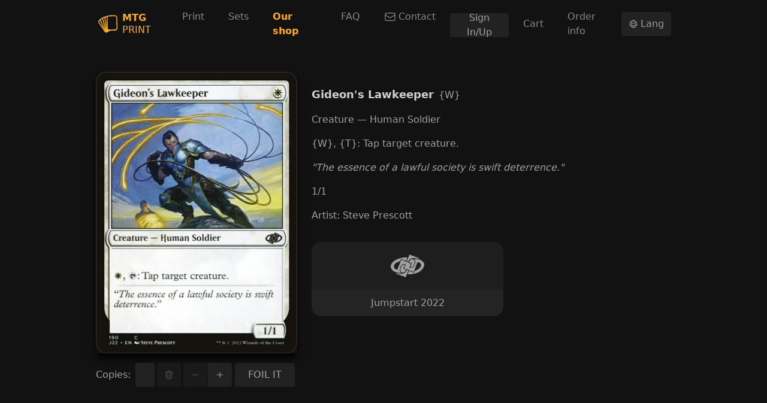

--- FILE ---
content_type: text/html; charset=utf-8
request_url: https://mtg-print.com/cards/j22/190/gideons-lawkeeper
body_size: 8835
content:
<!DOCTYPE html><html lang="en"><head><meta charSet="utf-8"/><meta name="viewport" content="width=device-width"/><link rel="shortcut icon" type="image/png" href="/favicon.png"/><link rel="preconnect" href="https://cards.scryfall.io"/><link rel="dns-prefetch" href="https://cards.scryfall.io"/><link rel="preconnect" href="https://svgs.scryfall.io"/><link rel="dns-prefetch" href="https://svgs.scryfall.io"/><script type="text/javascript" src="/js/newrelic.js"></script><script async="" src="https://pagead2.googlesyndication.com/pagead/js/adsbygoogle.js?client=ca-pub-2481066081199771"></script><title>Gideon&#x27;s Lawkeeper - Jumpstart 2022 - MTG Print</title><meta name="description" content="MTG Print. Magic: the Gathering proxy printing and sets visual spoiler in English. Gideon&#x27;s Lawkeeper, Jumpstart 2022"/><meta property="og:url" content="https://www.mtg-print.com//cards/j22/190/gideons-lawkeeper"/><meta property="og:type" content="website"/><meta property="og:title" content="Gideon&#x27;s Lawkeeper - Jumpstart 2022 - MTG Print"/><meta property="og:description" content="MTG Print. Magic: the Gathering proxy printing and sets visual spoiler in English. Gideon&#x27;s Lawkeeper, Jumpstart 2022"/><meta property="og:image" content="https://cards.scryfall.io/large/front/9/e/9e9e4e1a-9c21-4296-9bfc-ba1c007c1cdd.jpg?1675646685"/><meta name="twitter:card" content="summary_large_image"/><meta property="twitter:domain" content="www.mtg-print.com/"/><meta property="twitter:url" content="https://www.mtg-print.com//cards/j22/190/gideons-lawkeeper"/><meta name="twitter:title" content="Gideon&#x27;s Lawkeeper - Jumpstart 2022 - MTG Print"/><meta name="twitter:description" content="MTG Print. Magic: the Gathering proxy printing and sets visual spoiler in English. Gideon&#x27;s Lawkeeper, Jumpstart 2022"/><meta name="twitter:image" content="https://cards.scryfall.io/large/front/9/e/9e9e4e1a-9c21-4296-9bfc-ba1c007c1cdd.jpg?1675646685"/><link rel="alternate" hrefLang="en" href="https://www.mtg-print.com//cards/j22/190/gideons-lawkeeper"/><link rel="alternate" hrefLang="es" href="https://www.mtg-print.com//es/cards/j22/190/gideons-lawkeeper"/><link rel="alternate" hrefLang="en-es" href="https://www.mtg-print.com//en-es/cards/j22/190/gideons-lawkeeper"/><link rel="alternate" hrefLang="en-fr" href="https://www.mtg-print.com//en-fr/cards/j22/190/gideons-lawkeeper"/><link rel="alternate" hrefLang="en-de" href="https://www.mtg-print.com//en-de/cards/j22/190/gideons-lawkeeper"/><link rel="alternate" hrefLang="en-it" href="https://www.mtg-print.com//en-it/cards/j22/190/gideons-lawkeeper"/><link rel="alternate" hrefLang="en-pt" href="https://www.mtg-print.com//en-pt/cards/j22/190/gideons-lawkeeper"/><link rel="alternate" hrefLang="en-ja" href="https://www.mtg-print.com//en-ja/cards/j22/190/gideons-lawkeeper"/><link rel="alternate" hrefLang="en-ko" href="https://www.mtg-print.com//en-ko/cards/j22/190/gideons-lawkeeper"/><link rel="alternate" hrefLang="en-ru" href="https://www.mtg-print.com//en-ru/cards/j22/190/gideons-lawkeeper"/><link rel="alternate" hrefLang="en-zhs" href="https://www.mtg-print.com//en-zhs/cards/j22/190/gideons-lawkeeper"/><link rel="alternate" hrefLang="en-zht" href="https://www.mtg-print.com//en-zht/cards/j22/190/gideons-lawkeeper"/><link rel="alternate" hrefLang="es-en" href="https://www.mtg-print.com//es-en/cards/j22/190/gideons-lawkeeper"/><link rel="alternate" hrefLang="es-fr" href="https://www.mtg-print.com//es-fr/cards/j22/190/gideons-lawkeeper"/><link rel="alternate" hrefLang="es-de" href="https://www.mtg-print.com//es-de/cards/j22/190/gideons-lawkeeper"/><link rel="alternate" hrefLang="es-it" href="https://www.mtg-print.com//es-it/cards/j22/190/gideons-lawkeeper"/><link rel="alternate" hrefLang="es-pt" href="https://www.mtg-print.com//es-pt/cards/j22/190/gideons-lawkeeper"/><link rel="alternate" hrefLang="es-ja" href="https://www.mtg-print.com//es-ja/cards/j22/190/gideons-lawkeeper"/><link rel="alternate" hrefLang="es-ko" href="https://www.mtg-print.com//es-ko/cards/j22/190/gideons-lawkeeper"/><link rel="alternate" hrefLang="es-ru" href="https://www.mtg-print.com//es-ru/cards/j22/190/gideons-lawkeeper"/><link rel="alternate" hrefLang="es-zhs" href="https://www.mtg-print.com//es-zhs/cards/j22/190/gideons-lawkeeper"/><link rel="alternate" hrefLang="es-zht" href="https://www.mtg-print.com//es-zht/cards/j22/190/gideons-lawkeeper"/><script type="application/ld+json">{"@context":"https://schema.org","@type":"Organization","url":"https://www.mtg-print.com/","logo":"https://www.mtg-print.com//favicon.png","name":"MTG Print","legalName":"MTG Print"}</script><script type="application/ld+json">[{"@context":"https://schema.org","@type":"BreadcrumbList","itemListElement":[{"@type":"ListItem","position":1,"name":"Sets","item":"https://www.mtg-print.com//sets"},{"@type":"ListItem","position":2,"name":"Jumpstart 2022","item":"https://www.mtg-print.com//set/jumpstart-2022"},{"@type":"ListItem","position":3,"name":"Gideon's Lawkeeper","item":"https://www.mtg-print.com//cards/j22/190/gideons-lawkeeper"}]}]</script><link rel="preload" as="image" href="https://cards.scryfall.io/large/front/9/e/9e9e4e1a-9c21-4296-9bfc-ba1c007c1cdd.jpg?1675646685"/><meta name="next-head-count" content="47"/><link rel="preload" href="/_next/static/css/c0b2e45488aea4da.css" as="style"/><link rel="stylesheet" href="/_next/static/css/c0b2e45488aea4da.css" data-n-g=""/><link rel="preload" href="/_next/static/css/ec49d424b27d4fe5.css" as="style"/><link rel="stylesheet" href="/_next/static/css/ec49d424b27d4fe5.css" data-n-p=""/><noscript data-n-css=""></noscript><script defer="" nomodule="" src="/_next/static/chunks/polyfills-c67a75d1b6f99dc8.js"></script><script src="/_next/static/chunks/webpack-b0f18ad6959d8cc7.js" defer=""></script><script src="/_next/static/chunks/framework-f15a63d217df7ae5.js" defer=""></script><script src="/_next/static/chunks/main-68391b8fef8e221a.js" defer=""></script><script src="/_next/static/chunks/pages/_app-a00bbdf62e57e428.js" defer=""></script><script src="/_next/static/chunks/8680-501f3cc1f4c1b017.js" defer=""></script><script src="/_next/static/chunks/4911-5a3df24821013684.js" defer=""></script><script src="/_next/static/chunks/981-18922eefd8c90249.js" defer=""></script><script src="/_next/static/chunks/3157-5c073956b3cfe26a.js" defer=""></script><script src="/_next/static/chunks/pages/cards/%5Bset%5D/%5Bcollector_number%5D/%5B%5B...slug%5D%5D-4f15827357697f72.js" defer=""></script><script src="/_next/static/dJSb2Y8-DTthTGsAm6yaZ/_buildManifest.js" defer=""></script><script src="/_next/static/dJSb2Y8-DTthTGsAm6yaZ/_ssgManifest.js" defer=""></script></head><body><div id="__next"><div class="file-drop"><div class="file-drop-target"><div class="min-h-[100vh] flex flex-col"><div data-state="closed" class="bg-dark-full sticky top-0 right-0 left-0 z-30"><div class="mx-auto container"><div class="relative flex h-16 lg:h-20 items-center justify-between"><div class="flex flex-1 items-center"><a href="/" class="rounded p-1"><div class="flex items-center leading-5 text-primary-base"><svg viewBox="0 0 200 200" class="h-8"><path d="M110.72807,10.23882l63.92985,-0.71847c13.0451,-0.14369 23.79348,10.94955 23.93957,23.99465l1.40103,110.36245c0.14369,12.85111 -10.15204,24.78737 -22.99118,25.12505c-0.12454,0.00239 -0.24428,0.00479 -0.36882,0.00958l-30.96385,-0.85738l0.05029,-0.76637l-9.79041,1.8369l-19.18806,3.62111l-16.98952,12.52301c-4.15997,3.30259 -9.10068,4.97184 -14.04378,5.10356c-7.156,0.1868 -14.31919,-2.85234 -19.12579,-8.86597c-0.07903,-0.10059 -0.15806,-0.20357 -0.22752,-0.30655l-61.30023,-90.50861c-3.8606,-4.90479 -5.60171,-11.01661 -4.91197,-17.22902c0.69932,-6.27707 3.80073,-11.90991 8.73904,-15.85673c0.04071,-0.03353 0.07903,-0.06466 0.12214,-0.0958l15.09515,-11.29681c1.85366,-2.23685 4.11446,-4.13123 6.69139,-5.56818l2.91461,-1.62136l0.94839,-0.71129l0.0958,0.12933l5.96334,-3.32175l8.69593,-4.76588c2.25122,-1.94946 4.86407,-3.47502 7.73078,-4.47131l1.16153,-0.40235l0.05269,-0.02874l0.00479,0.00958l10.09456,-3.50615c0.10777,-0.03832 0.21794,-0.07185 0.3281,-0.10298l29.56283,-8.03973c3.6714,-2.32067 7.94633,-3.62351 12.37931,-3.6738zM176.68881,156.91537c7.5799,-0.19878 13.67496,-6.53333 13.59114,-14.12042l-1.38426,-109.76612c-0.08382,-7.70923 -6.42316,-13.90727 -14.1276,-13.82105l-64.15258,0.72326c-3.90371,0.10298 -7.48411,1.77224 -10.08259,4.70122c-0.24668,0.27781 -0.50054,0.58915 -0.74721,0.92683c-1.84169,2.46916 -2.79966,5.40772 -2.76373,8.49476l1.38426,109.76851c0.08622,7.70684 6.42316,13.90487 14.1276,13.82105zM88.55116,130.54496l-1.21662,-96.37855c-0.02395,-1.96862 0.19159,-3.89892 0.63465,-5.76695l-3.07986,0.57957c-3.44149,0.64902 -6.49261,2.55058 -8.58816,5.35024c-2.34462,3.13255 -3.27385,7.12966 -2.55058,10.96871l0.01437,0.07185zM55.0966,38.38865c-0.95318,0.93881 -1.77703,2.01652 -2.43084,3.21158c-1.90396,3.46544 -2.25361,7.58948 -0.95797,11.31597c0.01916,0.05987 0.03832,0.11496 0.05508,0.17243l31.20574,101.93235l-18.74021,-107.96275c-0.87893,-4.69164 -0.29218,-9.51739 1.59501,-13.83303l-3.57082,1.24057zM42.52809,56.00564c-1.12082,-3.26187 -1.49203,-6.69858 -1.14716,-10.06343l-2.39012,1.33157l-8.03733,6.01603c-0.752,1.04897 -1.36031,2.20572 -1.80098,3.44389c-1.35073,3.79115 -1.00107,7.97746 0.95078,11.48362c0.04311,0.07903 0.08622,0.16046 0.12693,0.24189l43.62816,89.88833zM9.77763,74.63568c-0.41432,3.70733 0.63944,7.35239 2.97209,10.267c0.07903,0.10059 0.15327,0.20357 0.22752,0.30894l51.58646,76.16547l-42.99111,-88.57592c-1.76026,-3.20679 -2.72781,-6.74647 -2.88348,-10.33166l-3.80791,2.84755c-2.88108,2.33025 -4.69643,5.63523 -5.10356,9.31861z" fill-rule="evenodd" class="fill-current"></path></svg><div class="ml-2"><div class="font-bold">MTG</div><div>PRINT</div></div></div></a><nav class="hidden lg:block ml-8"><ul class="flex space-x-2"><li><a href="/" class="px-4 py-3 flex items-center rounded-md text-white-muted hover:bg-dark-900 hover:text-white-highlight">Print</a></li><li><a href="/sets" class="px-4 py-3 flex items-center rounded-md text-white-muted hover:bg-dark-900 hover:text-white-highlight">Sets</a></li><li><a href="/shop" class="px-4 py-3 flex items-center rounded-md text-white-muted hover:bg-dark-900 hover:text-white-highlight"><span style="color:#F9AB23;font-weight:bold" class="shopNav"> Our shop </span></a></li><li><a href="/shop/faq" class="px-4 py-3 flex items-center rounded-md text-white-muted hover:bg-dark-900 hover:text-white-highlight">FAQ</a></li><li><a href="/shop/contact" class="px-4 py-3 flex items-center rounded-md text-white-muted hover:bg-dark-900 hover:text-white-highlight"><svg xmlns="http://www.w3.org/2000/svg" fill="none" viewBox="0 0 24 24" stroke-width="1.5" stroke="currentColor" aria-hidden="true" class="w-5 mr-1"><path stroke-linecap="round" stroke-linejoin="round" d="M21.75 6.75v10.5a2.25 2.25 0 01-2.25 2.25h-15a2.25 2.25 0 01-2.25-2.25V6.75m19.5 0A2.25 2.25 0 0019.5 4.5h-15a2.25 2.25 0 00-2.25 2.25m19.5 0v.243a2.25 2.25 0 01-1.07 1.916l-7.5 4.615a2.25 2.25 0 01-2.36 0L3.32 8.91a2.25 2.25 0 01-1.07-1.916V6.75"></path></svg>Contact</a></li><li style="align-self:center"><button type="button" class="Button_button__Hzv46 Button_size-default__sl3gk Button_intent-neutral__NqDYA w-full sm:w-auto" id="navRegister">Sign In/Up</button></li><li style="align-self:center"><a href="/shop/cart" class="px-4 py-3 flex items-center rounded-md text-white-muted hover:bg-dark-900 hover:text-white-highlight">Cart</a></li><li style="align-self:center"><a href="/shop/order-info" class="px-4 py-3 flex items-center rounded-md text-white-muted hover:bg-dark-900 hover:text-white-highlight">Order info</a></li></ul></nav><button type="button" class="Button_button__Hzv46 Button_size-default__sl3gk Button_intent-neutral__NqDYA ml-auto"><svg xmlns="http://www.w3.org/2000/svg" fill="none" viewBox="0 0 24 24" stroke-width="1.5" stroke="currentColor" aria-hidden="true" class="w-4"><path stroke-linecap="round" stroke-linejoin="round" d="M12 21a9.004 9.004 0 008.716-6.747M12 21a9.004 9.004 0 01-8.716-6.747M12 21c2.485 0 4.5-4.03 4.5-9S14.485 3 12 3m0 18c-2.485 0-4.5-4.03-4.5-9S9.515 3 12 3m0 0a8.997 8.997 0 017.843 4.582M12 3a8.997 8.997 0 00-7.843 4.582m15.686 0A11.953 11.953 0 0112 10.5c-2.998 0-5.74-1.1-7.843-2.918m15.686 0A8.959 8.959 0 0121 12c0 .778-.099 1.533-.284 2.253m0 0A17.919 17.919 0 0112 16.5c-3.162 0-6.133-.815-8.716-2.247m0 0A9.015 9.015 0 013 12c0-1.605.42-3.113 1.157-4.418"></path></svg> <span>Lang</span></button><button type="button" aria-controls="radix-:Rd6:" aria-expanded="false" data-state="closed" class="lg:hidden ml-2 inline-flex items-center justify-center rounded-md p-2 hover:bg-dark-900"><span class="sr-only">Open main menu</span><svg xmlns="http://www.w3.org/2000/svg" fill="none" viewBox="0 0 24 24" stroke-width="1.5" stroke="currentColor" aria-hidden="true" class="block h-6 w-6"><path stroke-linecap="round" stroke-linejoin="round" d="M3.75 6.75h16.5M3.75 12h16.5m-16.5 5.25h16.5"></path></svg></button></div></div></div></div><section class="pt-6 sm:pt-10 flex-1"><style>
    #nprogress {
      pointer-events: none;
    }
    #nprogress .bar {
      background: #F9AB23;
      position: fixed;
      z-index: 9999;
      top: 0;
      left: 0;
      width: 100%;
      height: 2px;
    }
    #nprogress .peg {
      display: block;
      position: absolute;
      right: 0px;
      width: 100px;
      height: 100%;
      box-shadow: 0 0 10px #F9AB23, 0 0 5px #F9AB23;
      opacity: 1;
      -webkit-transform: rotate(3deg) translate(0px, -4px);
      -ms-transform: rotate(3deg) translate(0px, -4px);
      transform: rotate(3deg) translate(0px, -4px);
    }
    #nprogress .spinner {
      display: block;
      position: fixed;
      z-index: 1031;
      top: 15px;
      right: 15px;
    }
    #nprogress .spinner-icon {
      width: 18px;
      height: 18px;
      box-sizing: border-box;
      border: solid 2px transparent;
      border-top-color: #F9AB23;
      border-left-color: #F9AB23;
      border-radius: 50%;
      -webkit-animation: nprogresss-spinner 400ms linear infinite;
      animation: nprogress-spinner 400ms linear infinite;
    }
    .nprogress-custom-parent {
      overflow: hidden;
      position: relative;
    }
    .nprogress-custom-parent #nprogress .spinner,
    .nprogress-custom-parent #nprogress .bar {
      position: absolute;
    }
    @-webkit-keyframes nprogress-spinner {
      0% {
        -webkit-transform: rotate(0deg);
      }
      100% {
        -webkit-transform: rotate(360deg);
      }
    }
    @keyframes nprogress-spinner {
      0% {
        transform: rotate(0deg);
      }
      100% {
        transform: rotate(360deg);
      }
    }
  </style><div style="position:fixed;z-index:9999;top:16px;left:16px;right:16px;bottom:16px;pointer-events:none"></div><section class="container" id="card-details"><div class="space-y-12 md:flex md:space-x-6 md:space-y-0 max-w-6xl mx-auto"><div class="basis-[336px] shrink-0"><div class="w-full relative shadow-lg shadow-black" data-id="9e9e4e1a-9c21-4296-9bfc-ba1c007c1cdd"><div class="relative rounded-[4.75%] w-full" style="padding-bottom:140.00000000000003%"><a href="/cards/j22/190/gideons-lawkeeper" class="rounded-[4.75%] block w-full absolute"><div class="relative rounded-[4.75%] w-full" style="padding-bottom:140.00000000000003%"><figure class="absolute inset-0 border border-dark-100 rounded-[4.75%] "><span style="box-sizing:border-box;display:block;overflow:hidden;width:initial;height:initial;background:none;opacity:1;border:0;margin:0;padding:0;position:absolute;top:0;left:0;bottom:0;right:0"><img alt="Gideon&#x27;s Lawkeeper" src="https://cards.scryfall.io/large/front/9/e/9e9e4e1a-9c21-4296-9bfc-ba1c007c1cdd.jpg?1675646685" decoding="async" data-nimg="fill" class="rounded-[4.75%] bg-dark-900 animate-pulse" style="position:absolute;top:0;left:0;bottom:0;right:0;box-sizing:border-box;padding:0;border:none;margin:auto;display:block;width:0;height:0;min-width:100%;max-width:100%;min-height:100%;max-height:100%"/></span><figcaption class="absolute top-0 left-0 leading-4 w-full text-[12px] pt-[6.75%] pl-[8%] text-transparent text-left">Gideon&#x27;s Lawkeeper</figcaption></figure></div></a></div></div><div class="flex items-center mt-4"><label class="mr-2">Copies<!-- -->:</label><div class="flex  space-x-1 justify-center flex-1"><div class="group relative flex-1"><input type="text" class="block w-full rounded px-4 bg-control-input-bg border-none text-control-input-text placeholder:text-[#999] h-[40px]" placeholder="0" disabled="" min="0" step="0.01" value=""/></div><button type="button" class="Button_button__Hzv46 Button_size-default__sl3gk Button_intent-neutral__NqDYA" disabled=""><svg xmlns="http://www.w3.org/2000/svg" fill="none" viewBox="0 0 24 24" stroke-width="1.5" stroke="currentColor" aria-hidden="true"><path stroke-linecap="round" stroke-linejoin="round" d="M14.74 9l-.346 9m-4.788 0L9.26 9m9.968-3.21c.342.052.682.107 1.022.166m-1.022-.165L18.16 19.673a2.25 2.25 0 01-2.244 2.077H8.084a2.25 2.25 0 01-2.244-2.077L4.772 5.79m14.456 0a48.108 48.108 0 00-3.478-.397m-12 .562c.34-.059.68-.114 1.022-.165m0 0a48.11 48.11 0 013.478-.397m7.5 0v-.916c0-1.18-.91-2.164-2.09-2.201a51.964 51.964 0 00-3.32 0c-1.18.037-2.09 1.022-2.09 2.201v.916m7.5 0a48.667 48.667 0 00-7.5 0"></path></svg></button><div class="ButtonGroup_group__mqMo8 flex flex-shrink-0"><button type="button" class="Button_button__Hzv46 Button_size-default__sl3gk Button_intent-neutral__NqDYA" disabled=""><svg xmlns="http://www.w3.org/2000/svg" viewBox="0 0 20 20" fill="currentColor" aria-hidden="true"><path fill-rule="evenodd" d="M4 10a.75.75 0 01.75-.75h10.5a.75.75 0 010 1.5H4.75A.75.75 0 014 10z" clip-rule="evenodd"></path></svg></button><button type="button" class="Button_button__Hzv46 Button_size-default__sl3gk Button_intent-neutral__NqDYA"><svg xmlns="http://www.w3.org/2000/svg" viewBox="0 0 20 20" fill="currentColor" aria-hidden="true"><path d="M10.75 4.75a.75.75 0 00-1.5 0v4.5h-4.5a.75.75 0 000 1.5h4.5v4.5a.75.75 0 001.5 0v-4.5h4.5a.75.75 0 000-1.5h-4.5v-4.5z"></path></svg></button></div></div><div class="flex foilBtn space-x-1 justify-center flex-1"><button type="button" class="Button_button__Hzv46 Button_size-default__sl3gk Button_intent-neutral__NqDYA" foiled="false" style="width:100px">FOIL IT</button></div></div></div><div class="flex-1 xl:flex space-y-8 xl:space-x-8 xl:space-y-0"><div class="space-y-4 flex-1 mt-6"><div class=""><span class="text-lg font-semibold text-white-highlight">Gideon&#x27;s Lawkeeper</span><span class="ml-2 font-medium">{W}</span></div><div>Creature — Human Soldier</div><div class="my-4">{W}, {T}: Tap target creature.</div><div class="italic">&quot;The essence of a lawful society is swift deterrence.&quot;</div><div>1<!-- -->/<!-- -->1</div><div>Artist<!-- -->: <!-- -->Steve Prescott</div></div><div class="basis-[320px] md:max-w-[320px] space-y-4"><a class="&quot;transition-none bg-dark-900 hover:bg-dark-800 group focus:z-[1] w-full flex sm:flex-col sm:rounded-2xl relative text-white-medium hover:text-white-highlight rounded-2xl" href="/set/jumpstart-2022"><div class="shrink-0 h-16 sm:h-20 pl-4 sm:pl-0 sm:py-4 flex items-center justify-center"><div class="SetLogo_container__3WX5l flex max-w-[32px] max-h-[32px] sm:max-w-[56px] sm:max-h-[100%]"><div></div></div></div><div class="flex flex-col sm:items-center py-3 px-4 flex-1 justify-center sm:bg-dark-700 sm:group-hover:bg-dark-600 transition-colors rounded-b-2xl"><div class="sm:text-center leading-5">Jumpstart 2022</div></div></a></div></div></div></section></section><div><div style="min-height:150px" class="lg:flex lg:space-x-12 lg:space-y-0 space-y-10 mt-16"><ins id="ins1" class="adsbygoogle adbanner-customize" style="display:block;text-align:center;overflow:hidden;min-width:100%;cursor:pointer" data-ad-client="ca-pub-2481066081199771" crossorigin="anonymous" data-ad-slot="8190068320" data-ad-format="auto" data-full-width-responsive="true"></ins></div><footer class="mt-4 flex-shrink-0 py-6 text-white-muted bg-dark-900 [&amp;_a]:text-white-medium hover:[&amp;_a]:text-white-highlight"><div class="container items-start space-y-8 lg:flex lg:space-y-0 lg:space-x-12"><div><div class="mb-3 font-bold uppercase text-white-highlight">Cards languages</div><ul class="space-y-2"><li><a href="/cards/j22/190/gideons-lawkeeper" locale="en" class="inline-flex items-center"><div class="mr-2 w-[24px]"><span style="box-sizing:border-box;display:block;overflow:hidden;width:initial;height:initial;background:none;opacity:1;border:0;margin:0;padding:0;position:relative"><span style="box-sizing:border-box;display:block;width:initial;height:initial;background:none;opacity:1;border:0;margin:0;padding:0;padding-top:53%"></span><img alt="" src="[data-uri]" decoding="async" data-nimg="responsive" style="position:absolute;top:0;left:0;bottom:0;right:0;box-sizing:border-box;padding:0;border:none;margin:auto;display:block;width:0;height:0;min-width:100%;max-width:100%;min-height:100%;max-height:100%"/><noscript><img alt="" src="/_next/static/media/us.cefcb2cf.png" decoding="async" data-nimg="responsive" style="position:absolute;top:0;left:0;bottom:0;right:0;box-sizing:border-box;padding:0;border:none;margin:auto;display:block;width:0;height:0;min-width:100%;max-width:100%;min-height:100%;max-height:100%" loading="lazy"/></noscript></span></div> <!-- -->English</a></li><li><a href="/cards/j22/190/gideons-lawkeeper" locale="en-es" class="inline-flex items-center"><div class="mr-2 w-[24px]"><span style="box-sizing:border-box;display:block;overflow:hidden;width:initial;height:initial;background:none;opacity:1;border:0;margin:0;padding:0;position:relative"><span style="box-sizing:border-box;display:block;width:initial;height:initial;background:none;opacity:1;border:0;margin:0;padding:0;padding-top:67%"></span><img alt="" src="[data-uri]" decoding="async" data-nimg="responsive" style="position:absolute;top:0;left:0;bottom:0;right:0;box-sizing:border-box;padding:0;border:none;margin:auto;display:block;width:0;height:0;min-width:100%;max-width:100%;min-height:100%;max-height:100%"/><noscript><img alt="" src="/_next/static/media/es.26339510.png" decoding="async" data-nimg="responsive" style="position:absolute;top:0;left:0;bottom:0;right:0;box-sizing:border-box;padding:0;border:none;margin:auto;display:block;width:0;height:0;min-width:100%;max-width:100%;min-height:100%;max-height:100%" loading="lazy"/></noscript></span></div> <!-- -->Spanish (Español)</a></li><li><a href="/cards/j22/190/gideons-lawkeeper" locale="en-fr" class="inline-flex items-center"><div class="mr-2 w-[24px]"><span style="box-sizing:border-box;display:block;overflow:hidden;width:initial;height:initial;background:none;opacity:1;border:0;margin:0;padding:0;position:relative"><span style="box-sizing:border-box;display:block;width:initial;height:initial;background:none;opacity:1;border:0;margin:0;padding:0;padding-top:67%"></span><img alt="" src="[data-uri]" decoding="async" data-nimg="responsive" style="position:absolute;top:0;left:0;bottom:0;right:0;box-sizing:border-box;padding:0;border:none;margin:auto;display:block;width:0;height:0;min-width:100%;max-width:100%;min-height:100%;max-height:100%"/><noscript><img alt="" src="/_next/static/media/fr.c477db5d.png" decoding="async" data-nimg="responsive" style="position:absolute;top:0;left:0;bottom:0;right:0;box-sizing:border-box;padding:0;border:none;margin:auto;display:block;width:0;height:0;min-width:100%;max-width:100%;min-height:100%;max-height:100%" loading="lazy"/></noscript></span></div> <!-- -->French (Français)</a></li><li><a href="/cards/j22/190/gideons-lawkeeper" locale="en-de" class="inline-flex items-center"><div class="mr-2 w-[24px]"><span style="box-sizing:border-box;display:block;overflow:hidden;width:initial;height:initial;background:none;opacity:1;border:0;margin:0;padding:0;position:relative"><span style="box-sizing:border-box;display:block;width:initial;height:initial;background:none;opacity:1;border:0;margin:0;padding:0;padding-top:60%"></span><img alt="" src="[data-uri]" decoding="async" data-nimg="responsive" style="position:absolute;top:0;left:0;bottom:0;right:0;box-sizing:border-box;padding:0;border:none;margin:auto;display:block;width:0;height:0;min-width:100%;max-width:100%;min-height:100%;max-height:100%"/><noscript><img alt="" src="/_next/static/media/de.776c8441.png" decoding="async" data-nimg="responsive" style="position:absolute;top:0;left:0;bottom:0;right:0;box-sizing:border-box;padding:0;border:none;margin:auto;display:block;width:0;height:0;min-width:100%;max-width:100%;min-height:100%;max-height:100%" loading="lazy"/></noscript></span></div> <!-- -->German (Deutsch)</a></li><li><a href="/cards/j22/190/gideons-lawkeeper" locale="en-ja" class="inline-flex items-center"><div class="mr-2 w-[24px]"><span style="box-sizing:border-box;display:block;overflow:hidden;width:initial;height:initial;background:none;opacity:1;border:0;margin:0;padding:0;position:relative"><span style="box-sizing:border-box;display:block;width:initial;height:initial;background:none;opacity:1;border:0;margin:0;padding:0;padding-top:67%"></span><img alt="" src="[data-uri]" decoding="async" data-nimg="responsive" style="position:absolute;top:0;left:0;bottom:0;right:0;box-sizing:border-box;padding:0;border:none;margin:auto;display:block;width:0;height:0;min-width:100%;max-width:100%;min-height:100%;max-height:100%"/><noscript><img alt="" src="/_next/static/media/jp.1ed4634a.png" decoding="async" data-nimg="responsive" style="position:absolute;top:0;left:0;bottom:0;right:0;box-sizing:border-box;padding:0;border:none;margin:auto;display:block;width:0;height:0;min-width:100%;max-width:100%;min-height:100%;max-height:100%" loading="lazy"/></noscript></span></div> <!-- -->Japanese (日本語)</a></li><li><a href="/cards/j22/190/gideons-lawkeeper" locale="en-ru" class="inline-flex items-center"><div class="mr-2 w-[24px]"><span style="box-sizing:border-box;display:block;overflow:hidden;width:initial;height:initial;background:none;opacity:1;border:0;margin:0;padding:0;position:relative"><span style="box-sizing:border-box;display:block;width:initial;height:initial;background:none;opacity:1;border:0;margin:0;padding:0;padding-top:67%"></span><img alt="" src="[data-uri]" decoding="async" data-nimg="responsive" style="position:absolute;top:0;left:0;bottom:0;right:0;box-sizing:border-box;padding:0;border:none;margin:auto;display:block;width:0;height:0;min-width:100%;max-width:100%;min-height:100%;max-height:100%"/><noscript><img alt="" src="/_next/static/media/ru.7df9cfe3.png" decoding="async" data-nimg="responsive" style="position:absolute;top:0;left:0;bottom:0;right:0;box-sizing:border-box;padding:0;border:none;margin:auto;display:block;width:0;height:0;min-width:100%;max-width:100%;min-height:100%;max-height:100%" loading="lazy"/></noscript></span></div> <!-- -->Russian (Русский)</a></li><li><a href="/cards/j22/190/gideons-lawkeeper" locale="en-it" class="inline-flex items-center"><div class="mr-2 w-[24px]"><span style="box-sizing:border-box;display:block;overflow:hidden;width:initial;height:initial;background:none;opacity:1;border:0;margin:0;padding:0;position:relative"><span style="box-sizing:border-box;display:block;width:initial;height:initial;background:none;opacity:1;border:0;margin:0;padding:0;padding-top:67%"></span><img alt="" src="[data-uri]" decoding="async" data-nimg="responsive" style="position:absolute;top:0;left:0;bottom:0;right:0;box-sizing:border-box;padding:0;border:none;margin:auto;display:block;width:0;height:0;min-width:100%;max-width:100%;min-height:100%;max-height:100%"/><noscript><img alt="" src="/_next/static/media/it.c2db4eef.png" decoding="async" data-nimg="responsive" style="position:absolute;top:0;left:0;bottom:0;right:0;box-sizing:border-box;padding:0;border:none;margin:auto;display:block;width:0;height:0;min-width:100%;max-width:100%;min-height:100%;max-height:100%" loading="lazy"/></noscript></span></div> <!-- -->Italian (Italiano)</a></li><li><a href="/cards/j22/190/gideons-lawkeeper" locale="en-ko" class="inline-flex items-center"><div class="mr-2 w-[24px]"><span style="box-sizing:border-box;display:block;overflow:hidden;width:initial;height:initial;background:none;opacity:1;border:0;margin:0;padding:0;position:relative"><span style="box-sizing:border-box;display:block;width:initial;height:initial;background:none;opacity:1;border:0;margin:0;padding:0;padding-top:67%"></span><img alt="" src="[data-uri]" decoding="async" data-nimg="responsive" style="position:absolute;top:0;left:0;bottom:0;right:0;box-sizing:border-box;padding:0;border:none;margin:auto;display:block;width:0;height:0;min-width:100%;max-width:100%;min-height:100%;max-height:100%"/><noscript><img alt="" src="/_next/static/media/kr.38531feb.png" decoding="async" data-nimg="responsive" style="position:absolute;top:0;left:0;bottom:0;right:0;box-sizing:border-box;padding:0;border:none;margin:auto;display:block;width:0;height:0;min-width:100%;max-width:100%;min-height:100%;max-height:100%" loading="lazy"/></noscript></span></div> <!-- -->Korean (한국어)</a></li><li><a href="/cards/j22/190/gideons-lawkeeper" locale="en-pt" class="inline-flex items-center"><div class="mr-2 w-[24px]"><span style="box-sizing:border-box;display:block;overflow:hidden;width:initial;height:initial;background:none;opacity:1;border:0;margin:0;padding:0;position:relative"><span style="box-sizing:border-box;display:block;width:initial;height:initial;background:none;opacity:1;border:0;margin:0;padding:0;padding-top:67%"></span><img alt="" src="[data-uri]" decoding="async" data-nimg="responsive" style="position:absolute;top:0;left:0;bottom:0;right:0;box-sizing:border-box;padding:0;border:none;margin:auto;display:block;width:0;height:0;min-width:100%;max-width:100%;min-height:100%;max-height:100%"/><noscript><img alt="" src="/_next/static/media/pt.686eeaae.png" decoding="async" data-nimg="responsive" style="position:absolute;top:0;left:0;bottom:0;right:0;box-sizing:border-box;padding:0;border:none;margin:auto;display:block;width:0;height:0;min-width:100%;max-width:100%;min-height:100%;max-height:100%" loading="lazy"/></noscript></span></div> <!-- -->Portuguese (Português)</a></li><li><a href="/cards/j22/190/gideons-lawkeeper" locale="en-zhs" class="inline-flex items-center"><div class="mr-2 w-[24px]"><span style="box-sizing:border-box;display:block;overflow:hidden;width:initial;height:initial;background:none;opacity:1;border:0;margin:0;padding:0;position:relative"><span style="box-sizing:border-box;display:block;width:initial;height:initial;background:none;opacity:1;border:0;margin:0;padding:0;padding-top:67%"></span><img alt="" src="[data-uri]" decoding="async" data-nimg="responsive" style="position:absolute;top:0;left:0;bottom:0;right:0;box-sizing:border-box;padding:0;border:none;margin:auto;display:block;width:0;height:0;min-width:100%;max-width:100%;min-height:100%;max-height:100%"/><noscript><img alt="" src="/_next/static/media/cn.66ce50c8.png" decoding="async" data-nimg="responsive" style="position:absolute;top:0;left:0;bottom:0;right:0;box-sizing:border-box;padding:0;border:none;margin:auto;display:block;width:0;height:0;min-width:100%;max-width:100%;min-height:100%;max-height:100%" loading="lazy"/></noscript></span></div> <!-- -->Simplified Chinese (汉语)</a></li><li><a href="/cards/j22/190/gideons-lawkeeper" locale="en-zht" class="inline-flex items-center"><div class="mr-2 w-[24px]"><span style="box-sizing:border-box;display:block;overflow:hidden;width:initial;height:initial;background:none;opacity:1;border:0;margin:0;padding:0;position:relative"><span style="box-sizing:border-box;display:block;width:initial;height:initial;background:none;opacity:1;border:0;margin:0;padding:0;padding-top:67%"></span><img alt="" src="[data-uri]" decoding="async" data-nimg="responsive" style="position:absolute;top:0;left:0;bottom:0;right:0;box-sizing:border-box;padding:0;border:none;margin:auto;display:block;width:0;height:0;min-width:100%;max-width:100%;min-height:100%;max-height:100%"/><noscript><img alt="" src="/_next/static/media/cn.66ce50c8.png" decoding="async" data-nimg="responsive" style="position:absolute;top:0;left:0;bottom:0;right:0;box-sizing:border-box;padding:0;border:none;margin:auto;display:block;width:0;height:0;min-width:100%;max-width:100%;min-height:100%;max-height:100%" loading="lazy"/></noscript></span></div> <!-- -->Traditional Chinese (漢語)</a></li></ul></div><div><div class="mb-3 font-bold uppercase text-white-highlight">Interface languages</div><ul class="space-y-2"><li><a href="/cards/j22/190/gideons-lawkeeper" locale="en" class="inline-flex items-center"><div class="mr-2 w-[24px]"><span style="box-sizing:border-box;display:block;overflow:hidden;width:initial;height:initial;background:none;opacity:1;border:0;margin:0;padding:0;position:relative"><span style="box-sizing:border-box;display:block;width:initial;height:initial;background:none;opacity:1;border:0;margin:0;padding:0;padding-top:53%"></span><img alt="" src="[data-uri]" decoding="async" data-nimg="responsive" style="position:absolute;top:0;left:0;bottom:0;right:0;box-sizing:border-box;padding:0;border:none;margin:auto;display:block;width:0;height:0;min-width:100%;max-width:100%;min-height:100%;max-height:100%"/><noscript><img alt="" src="/_next/static/media/us.cefcb2cf.png" decoding="async" data-nimg="responsive" style="position:absolute;top:0;left:0;bottom:0;right:0;box-sizing:border-box;padding:0;border:none;margin:auto;display:block;width:0;height:0;min-width:100%;max-width:100%;min-height:100%;max-height:100%" loading="lazy"/></noscript></span></div> <!-- -->English</a></li><li><a href="/cards/j22/190/gideons-lawkeeper" locale="es-en" class="inline-flex items-center"><div class="mr-2 w-[24px]"><span style="box-sizing:border-box;display:block;overflow:hidden;width:initial;height:initial;background:none;opacity:1;border:0;margin:0;padding:0;position:relative"><span style="box-sizing:border-box;display:block;width:initial;height:initial;background:none;opacity:1;border:0;margin:0;padding:0;padding-top:67%"></span><img alt="" src="[data-uri]" decoding="async" data-nimg="responsive" style="position:absolute;top:0;left:0;bottom:0;right:0;box-sizing:border-box;padding:0;border:none;margin:auto;display:block;width:0;height:0;min-width:100%;max-width:100%;min-height:100%;max-height:100%"/><noscript><img alt="" src="/_next/static/media/es.26339510.png" decoding="async" data-nimg="responsive" style="position:absolute;top:0;left:0;bottom:0;right:0;box-sizing:border-box;padding:0;border:none;margin:auto;display:block;width:0;height:0;min-width:100%;max-width:100%;min-height:100%;max-height:100%" loading="lazy"/></noscript></span></div> <!-- -->Spanish (Español)</a></li></ul></div><div class="space-y-1"><div><a href="https://www.printingproxies.com/?ref=3" target="_blank" rel="noreferrer">MTG proxy</a></div><div>Magic: The Gathering <!-- -->is<!-- --> <a href="https://magic.wizards.com" target="_blank" rel="noopenner noreferrer">© Wizards of the Coast</a></div><div>MTG Print is unaffiliated with<!-- --> <a href="https://company.wizards.com" target="_blank" rel="noopenner noreferrer">Wizards of the Coast</a></div><div> <a href="https://mtg-print.com/shop/refund_returns/" rel="noopenner noreferrer">Terms and Policies</a></div><div> <a href="/shop/contact" rel="noopenner noreferrer">Contact us</a></div></div></div></footer></div></div></div></div></div><script id="__NEXT_DATA__" type="application/json">{"props":{"pageProps":{"card":{"id":"9e9e4e1a-9c21-4296-9bfc-ba1c007c1cdd","lang":"en","multiverse_ids":[591467],"oracle_id":"bae86bb0-5a97-4f6a-8a3f-4e6848bfacc0","card_faces":[],"cmc":1,"layout":"normal","loyalty":null,"mana_cost":"{W}","name":"Gideon's Lawkeeper","oracle_text":"{W}, {T}: Tap target creature.","power":"1","toughness":"1","type_line":"Creature — Human Soldier","artist":"Steve Prescott","booster":true,"border_color":"black","collector_number":"190","flavor_text":"\"The essence of a lawful society is swift deterrence.\"","image_uris":{"png":"https://cards.scryfall.io/png/front/9/e/9e9e4e1a-9c21-4296-9bfc-ba1c007c1cdd.png?1675646685","large":"https://cards.scryfall.io/large/front/9/e/9e9e4e1a-9c21-4296-9bfc-ba1c007c1cdd.jpg?1675646685","normal":"https://cards.scryfall.io/normal/front/9/e/9e9e4e1a-9c21-4296-9bfc-ba1c007c1cdd.jpg?1675646685","art_crop":"https://cards.scryfall.io/art_crop/front/9/e/9e9e4e1a-9c21-4296-9bfc-ba1c007c1cdd.jpg?1675646685"},"printed_name":null,"printed_text":null,"printed_type_line":null,"rarity":"common","set_name":"Jumpstart 2022","set":"j22","normalized_name":"Gideon's Lawkeeper","fallback_multiverse_ids":[],"all_parts_count":0,"all_prints_count":23,"token_variations_count":0},"set":{"id":"247df475-e4ce-4e5e-9317-11892d2211e0","slug":"jumpstart-2022","name":"Jumpstart 2022","code":"j22","card_count":835,"set_type":"draft_innovation","icon_svg_uri":"https://svgs.scryfall.io/sets/j22.svg?1763355600","released_at":"2022-12-02","updated_at":"2025-11-19"}},"__lang":"en","__namespaces":{"common":{"Group by":"Group by","Jump to":"Jump to","Preview":"Preview","card_count":{"0":"{{count}} cards","one":"1 card","other":"{{count}} cards"},"date-format":"yyyy-MM-dd","Copies":"Copies","Close":"Close","Cancel":"Cancel","Cards":"Cards","Print":"Print","Sets":"Sets","FAQ":"FAQ","Contribute":"Contribute","Contact":"Contact","Blog":"Blog","new":"new","is":"is","api-error":"An error has occurred, please try again later.","rotate":"Rotate","lang":{"es":"Spanish (Español)","en":"English","fr":"French (Français)","de":"German (Deutsch)","ja":"Japanese (日本語)","ru":"Russian (Русский)","it":"Italian (Italiano)","ko":"Korean (한국어)","pt":"Portuguese (Português)","zhs":"Simplified Chinese (汉语)","zht":"Traditional Chinese (漢語)"},"footer":{"card-lang":"Cards languages","ui-lang":"Interface languages","MTG Print is unaffiliated with":"MTG Print is unaffiliated with"},"base-meta-description":"MTG Print. Magic: the Gathering proxy printing and sets visual spoiler in {{lang}}.","Or":"Or","Lang":"Lang","lang-modal":{"app-lang":"Interface language","cards-lang":"Preferred cards language","alert":"Cards will be displayed in the selected language if available, or in English if not."},"Apply":"Apply","Custom card":"Custom card","restore-cart":{"title":"Previously added cards","description":"Do you want to continue with the cards you had?","restore":"Restore","restoring":"Restoring...","discard":"Discard"},"card-modal":{"details":"Card detail","related":"Related cards","all_prints":"All prints","all_print_custom":"Customs","token_variants":"Token variations","toggle-languages":"Toggle all languages","selection-switch":"Multiple selection","card-link":"Go to card page"},"card-popover":{"all-prints":{"one":"\u003c0\u003e1\u003c/0\u003e print","other":"\u003c0\u003e{{count}}\u003c/0\u003e prints"},"all-parts":{"one":"\u003c0\u003e1\u003c/0\u003e related","other":"\u003c0\u003e{{count}}\u003c/0\u003e related"},"token-variations":{"one":"\u003c0\u003e1\u003c/0\u003e token","other":"\u003c0\u003e{{count}}\u003c/0\u003e tokens"}},"list":{"loading":"Loading list","not-found":"List not found"},"custom-card-drop":{"over":"Drop to upload images","uploading":"Uploading images"}},"cards":{"card-details":"Card detail","related-cards":"Related cards","all-prints":"All prints","all_print_custom":"Customs","token-variations":"Token variations","sets":"Sets","gatherer-link":"View on Gatherer","loyalty":"Loyalty","artist":"Artist"}},"__N_SSP":true},"page":"/cards/[set]/[collector_number]/[[...slug]]","query":{"set":"j22","collector_number":"190","slug":["gideons-lawkeeper"]},"buildId":"dJSb2Y8-DTthTGsAm6yaZ","isFallback":false,"gssp":true,"appGip":true,"locale":"en","locales":["en","es","en-es","en-fr","en-de","en-it","en-pt","en-ja","en-ko","en-ru","en-zhs","en-zht","es-en","es-fr","es-de","es-it","es-pt","es-ja","es-ko","es-ru","es-zhs","es-zht"],"defaultLocale":"en","scriptLoader":[]}</script></body></html>

--- FILE ---
content_type: text/html; charset=utf-8
request_url: https://www.google.com/recaptcha/api2/aframe
body_size: 264
content:
<!DOCTYPE HTML><html><head><meta http-equiv="content-type" content="text/html; charset=UTF-8"></head><body><script nonce="3gsle04yeeoX4SiD6crRCQ">/** Anti-fraud and anti-abuse applications only. See google.com/recaptcha */ try{var clients={'sodar':'https://pagead2.googlesyndication.com/pagead/sodar?'};window.addEventListener("message",function(a){try{if(a.source===window.parent){var b=JSON.parse(a.data);var c=clients[b['id']];if(c){var d=document.createElement('img');d.src=c+b['params']+'&rc='+(localStorage.getItem("rc::a")?sessionStorage.getItem("rc::b"):"");window.document.body.appendChild(d);sessionStorage.setItem("rc::e",parseInt(sessionStorage.getItem("rc::e")||0)+1);localStorage.setItem("rc::h",'1767650109170');}}}catch(b){}});window.parent.postMessage("_grecaptcha_ready", "*");}catch(b){}</script></body></html>

--- FILE ---
content_type: text/css; charset=UTF-8
request_url: https://mtg-print.com/_next/static/css/c0b2e45488aea4da.css
body_size: 10164
content:
/*
! tailwindcss v3.2.4 | MIT License | https://tailwindcss.com
*/*,:after,:before{box-sizing:border-box;border:0 solid #e5e7eb}:after,:before{--tw-content:""}html{line-height:1.5;-webkit-text-size-adjust:100%;-moz-tab-size:4;-o-tab-size:4;tab-size:4;font-family:ui-sans-serif,system-ui,-apple-system,BlinkMacSystemFont,Segoe UI,Roboto,Helvetica Neue,Arial,Noto Sans,sans-serif,Apple Color Emoji,Segoe UI Emoji,Segoe UI Symbol,Noto Color Emoji;font-feature-settings:normal}body{margin:0;line-height:inherit}hr{height:0;color:inherit;border-top-width:1px}abbr:where([title]){-webkit-text-decoration:underline dotted;text-decoration:underline dotted}h1,h2,h3,h4,h5,h6{font-size:inherit;font-weight:inherit}a{color:inherit;text-decoration:inherit}b,strong{font-weight:bolder}code,kbd,pre,samp{font-family:ui-monospace,SFMono-Regular,Menlo,Monaco,Consolas,Liberation Mono,Courier New,monospace;font-size:1em}small{font-size:80%}sub,sup{font-size:75%;line-height:0;position:relative;vertical-align:baseline}sub{bottom:-.25em}sup{top:-.5em}table{text-indent:0;border-color:inherit;border-collapse:collapse}button,input,optgroup,select,textarea{font-family:inherit;font-size:100%;font-weight:inherit;line-height:inherit;color:inherit;margin:0;padding:0}button,select{text-transform:none}[type=button],[type=reset],[type=submit],button{-webkit-appearance:button;background-color:transparent;background-image:none}:-moz-focusring{outline:auto}:-moz-ui-invalid{box-shadow:none}progress{vertical-align:baseline}::-webkit-inner-spin-button,::-webkit-outer-spin-button{height:auto}[type=search]{-webkit-appearance:textfield;outline-offset:-2px}::-webkit-search-decoration{-webkit-appearance:none}::-webkit-file-upload-button{-webkit-appearance:button;font:inherit}summary{display:list-item}blockquote,dd,dl,figure,h1,h2,h3,h4,h5,h6,hr,p,pre{margin:0}fieldset{margin:0}fieldset,legend{padding:0}menu,ol,ul{list-style:none;margin:0;padding:0}textarea{resize:vertical}input::-moz-placeholder,textarea::-moz-placeholder{color:#9ca3af}input::placeholder,textarea::placeholder{color:#9ca3af}[role=button],button{cursor:pointer}:disabled{cursor:default}audio,canvas,embed,iframe,img,object,svg,video{display:block;vertical-align:middle}img,video{max-width:100%;height:auto}[hidden]{display:none}[multiple],[type=date],[type=datetime-local],[type=email],[type=month],[type=number],[type=password],[type=search],[type=tel],[type=text],[type=time],[type=url],[type=week],select,textarea{-webkit-appearance:none;-moz-appearance:none;appearance:none;background-color:#fff;border-color:#6b7280;border-width:1px;border-radius:0;padding:.5rem .75rem;font-size:1rem;line-height:1.5rem;--tw-shadow:0 0 #0000}[multiple]:focus,[type=date]:focus,[type=datetime-local]:focus,[type=email]:focus,[type=month]:focus,[type=number]:focus,[type=password]:focus,[type=search]:focus,[type=tel]:focus,[type=text]:focus,[type=time]:focus,[type=url]:focus,[type=week]:focus,select:focus,textarea:focus{outline:2px solid transparent;outline-offset:2px;--tw-ring-inset:var(--tw-empty,/*!*/ /*!*/);--tw-ring-offset-width:0px;--tw-ring-offset-color:#fff;--tw-ring-color:#2563eb;--tw-ring-offset-shadow:var(--tw-ring-inset) 0 0 0 var(--tw-ring-offset-width) var(--tw-ring-offset-color);--tw-ring-shadow:var(--tw-ring-inset) 0 0 0 calc(1px + var(--tw-ring-offset-width)) var(--tw-ring-color);box-shadow:var(--tw-ring-offset-shadow),var(--tw-ring-shadow),var(--tw-shadow);border-color:#2563eb}input::-moz-placeholder,textarea::-moz-placeholder{color:#6b7280;opacity:1}input::placeholder,textarea::placeholder{color:#6b7280;opacity:1}::-webkit-datetime-edit-fields-wrapper{padding:0}::-webkit-date-and-time-value{min-height:1.5em}::-webkit-datetime-edit,::-webkit-datetime-edit-day-field,::-webkit-datetime-edit-hour-field,::-webkit-datetime-edit-meridiem-field,::-webkit-datetime-edit-millisecond-field,::-webkit-datetime-edit-minute-field,::-webkit-datetime-edit-month-field,::-webkit-datetime-edit-second-field,::-webkit-datetime-edit-year-field{padding-top:0;padding-bottom:0}select{background-image:url("data:image/svg+xml,%3csvg xmlns='http://www.w3.org/2000/svg' fill='none' viewBox='0 0 20 20'%3e%3cpath stroke='%236b7280' stroke-linecap='round' stroke-linejoin='round' stroke-width='1.5' d='M6 8l4 4 4-4'/%3e%3c/svg%3e");background-position:right .5rem center;background-repeat:no-repeat;background-size:1.5em 1.5em;padding-right:2.5rem;-webkit-print-color-adjust:exact;print-color-adjust:exact}[multiple]{background-image:none;background-position:0 0;background-repeat:unset;background-size:initial;padding-right:.75rem;-webkit-print-color-adjust:unset;print-color-adjust:unset}[type=checkbox],[type=radio]{-webkit-appearance:none;-moz-appearance:none;appearance:none;padding:0;-webkit-print-color-adjust:exact;print-color-adjust:exact;display:inline-block;vertical-align:middle;background-origin:border-box;-webkit-user-select:none;-moz-user-select:none;user-select:none;flex-shrink:0;height:1rem;width:1rem;color:#2563eb;background-color:#fff;border-color:#6b7280;border-width:1px;--tw-shadow:0 0 #0000}[type=checkbox]{border-radius:0}[type=radio]{border-radius:100%}[type=checkbox]:focus,[type=radio]:focus{outline:2px solid transparent;outline-offset:2px;--tw-ring-inset:var(--tw-empty,/*!*/ /*!*/);--tw-ring-offset-width:2px;--tw-ring-offset-color:#fff;--tw-ring-color:#2563eb;--tw-ring-offset-shadow:var(--tw-ring-inset) 0 0 0 var(--tw-ring-offset-width) var(--tw-ring-offset-color);--tw-ring-shadow:var(--tw-ring-inset) 0 0 0 calc(2px + var(--tw-ring-offset-width)) var(--tw-ring-color);box-shadow:var(--tw-ring-offset-shadow),var(--tw-ring-shadow),var(--tw-shadow)}[type=checkbox]:checked,[type=radio]:checked{border-color:transparent;background-color:currentColor;background-size:100% 100%;background-position:50%;background-repeat:no-repeat}[type=checkbox]:checked{background-image:url("data:image/svg+xml,%3csvg viewBox='0 0 16 16' fill='white' xmlns='http://www.w3.org/2000/svg'%3e%3cpath d='M12.207 4.793a1 1 0 010 1.414l-5 5a1 1 0 01-1.414 0l-2-2a1 1 0 011.414-1.414L6.5 9.086l4.293-4.293a1 1 0 011.414 0z'/%3e%3c/svg%3e")}[type=radio]:checked{background-image:url("data:image/svg+xml,%3csvg viewBox='0 0 16 16' fill='white' xmlns='http://www.w3.org/2000/svg'%3e%3ccircle cx='8' cy='8' r='3'/%3e%3c/svg%3e")}[type=checkbox]:checked:focus,[type=checkbox]:checked:hover,[type=radio]:checked:focus,[type=radio]:checked:hover{border-color:transparent;background-color:currentColor}[type=checkbox]:indeterminate{background-image:url("data:image/svg+xml,%3csvg xmlns='http://www.w3.org/2000/svg' fill='none' viewBox='0 0 16 16'%3e%3cpath stroke='white' stroke-linecap='round' stroke-linejoin='round' stroke-width='2' d='M4 8h8'/%3e%3c/svg%3e");border-color:transparent;background-color:currentColor;background-size:100% 100%;background-position:50%;background-repeat:no-repeat}[type=checkbox]:indeterminate:focus,[type=checkbox]:indeterminate:hover{border-color:transparent;background-color:currentColor}[type=file]{background:unset;border-color:inherit;border-width:0;border-radius:0;padding:0;font-size:unset;line-height:inherit}[type=file]:focus{outline:1px solid ButtonText;outline:1px auto -webkit-focus-ring-color}*,:after,:before{--tw-border-spacing-x:0;--tw-border-spacing-y:0;--tw-translate-x:0;--tw-translate-y:0;--tw-rotate:0;--tw-skew-x:0;--tw-skew-y:0;--tw-scale-x:1;--tw-scale-y:1;--tw-pan-x: ;--tw-pan-y: ;--tw-pinch-zoom: ;--tw-scroll-snap-strictness:proximity;--tw-ordinal: ;--tw-slashed-zero: ;--tw-numeric-figure: ;--tw-numeric-spacing: ;--tw-numeric-fraction: ;--tw-ring-inset: ;--tw-ring-offset-width:0px;--tw-ring-offset-color:#fff;--tw-ring-color:rgba(59,130,246,.5);--tw-ring-offset-shadow:0 0 #0000;--tw-ring-shadow:0 0 #0000;--tw-shadow:0 0 #0000;--tw-shadow-colored:0 0 #0000;--tw-blur: ;--tw-brightness: ;--tw-contrast: ;--tw-grayscale: ;--tw-hue-rotate: ;--tw-invert: ;--tw-saturate: ;--tw-sepia: ;--tw-drop-shadow: ;--tw-backdrop-blur: ;--tw-backdrop-brightness: ;--tw-backdrop-contrast: ;--tw-backdrop-grayscale: ;--tw-backdrop-hue-rotate: ;--tw-backdrop-invert: ;--tw-backdrop-opacity: ;--tw-backdrop-saturate: ;--tw-backdrop-sepia: }::backdrop{--tw-border-spacing-x:0;--tw-border-spacing-y:0;--tw-translate-x:0;--tw-translate-y:0;--tw-rotate:0;--tw-skew-x:0;--tw-skew-y:0;--tw-scale-x:1;--tw-scale-y:1;--tw-pan-x: ;--tw-pan-y: ;--tw-pinch-zoom: ;--tw-scroll-snap-strictness:proximity;--tw-ordinal: ;--tw-slashed-zero: ;--tw-numeric-figure: ;--tw-numeric-spacing: ;--tw-numeric-fraction: ;--tw-ring-inset: ;--tw-ring-offset-width:0px;--tw-ring-offset-color:#fff;--tw-ring-color:rgba(59,130,246,.5);--tw-ring-offset-shadow:0 0 #0000;--tw-ring-shadow:0 0 #0000;--tw-shadow:0 0 #0000;--tw-shadow-colored:0 0 #0000;--tw-blur: ;--tw-brightness: ;--tw-contrast: ;--tw-grayscale: ;--tw-hue-rotate: ;--tw-invert: ;--tw-saturate: ;--tw-sepia: ;--tw-drop-shadow: ;--tw-backdrop-blur: ;--tw-backdrop-brightness: ;--tw-backdrop-contrast: ;--tw-backdrop-grayscale: ;--tw-backdrop-hue-rotate: ;--tw-backdrop-invert: ;--tw-backdrop-opacity: ;--tw-backdrop-saturate: ;--tw-backdrop-sepia: }.container{width:100%;margin-right:auto;margin-left:auto;padding-right:1.5rem;padding-left:1.5rem}@media (min-width:640px){.container{max-width:640px;padding-right:2rem;padding-left:2rem}}@media (min-width:768px){.container{max-width:768px}}@media (min-width:1024px){.container{max-width:1024px}}@media (min-width:1440px){.container{max-width:1440px}}@media (min-width:1696px){.container{max-width:1696px}}.sr-only{position:absolute;width:1px;height:1px;padding:0;margin:-1px;overflow:hidden;clip:rect(0,0,0,0);white-space:nowrap;border-width:0}.pointer-events-none{pointer-events:none}.pointer-events-auto{pointer-events:auto}.visible{visibility:visible}.invisible{visibility:hidden}.fixed{position:fixed}.absolute{position:absolute}.relative{position:relative}.sticky{position:sticky}.inset-0{right:0;left:0}.inset-0,.inset-y-0{top:0;bottom:0}.inset-x-0{left:0;right:0}.top-0{top:0}.left-0{left:0}.left-5{left:1.25rem}.right-\[5\%\]{right:5%}.top-1\/3{top:33.333333%}.right-0{right:0}.bottom-full{bottom:100%}.left-1\/2{left:50%}.-top-8{top:-2rem}.top-2{top:.5rem}.left-2{left:.5rem}.top-16{top:4rem}.top-4{top:1rem}.right-4{right:1rem}.top-\[10\%\]{top:10%}.-right-10{right:-2.5rem}.z-10{z-index:10}.z-\[1\]{z-index:1}.z-30{z-index:30}.z-20{z-index:20}.z-40{z-index:40}.z-50{z-index:50}.float-right{float:right}.-m-1{margin:-.25rem}.mx-auto{margin-left:auto;margin-right:auto}.my-8{margin-top:2rem;margin-bottom:2rem}.-my-4{margin-top:-1rem;margin-bottom:-1rem}.-mx-4{margin-left:-1rem;margin-right:-1rem}.\!my-8{margin-top:2rem!important;margin-bottom:2rem!important}.my-2{margin-top:.5rem;margin-bottom:.5rem}.mx-2{margin-left:.5rem;margin-right:.5rem}.-mx-6{margin-left:-1.5rem;margin-right:-1.5rem}.mx-3{margin-left:.75rem;margin-right:.75rem}.my-4{margin-bottom:1rem}.mt-4,.my-4{margin-top:1rem}.mb-4{margin-bottom:1rem}.mb-2{margin-bottom:.5rem}.mb-6{margin-bottom:1.5rem}.mr-2{margin-right:.5rem}.ml-auto{margin-left:auto}.mb-3{margin-bottom:.75rem}.mb-1{margin-bottom:.25rem}.mt-16{margin-top:4rem}.ml-2{margin-left:.5rem}.mb-5{margin-bottom:1.25rem}.-mt-2{margin-top:-.5rem}.ml-4{margin-left:1rem}.mt-2{margin-top:.5rem}.ml-3{margin-left:.75rem}.mt-1{margin-top:.25rem}.mt-8{margin-top:2rem}.\!mt-16{margin-top:4rem!important}.mt-12{margin-top:3rem}.mb-8{margin-bottom:2rem}.mr-1{margin-right:.25rem}.\!ml-auto{margin-left:auto!important}.mt-6{margin-top:1.5rem}.mt-5{margin-top:1.25rem}.mt-3{margin-top:.75rem}.mr-auto{margin-right:auto}.mr-0{margin-right:0}.mr-4{margin-right:1rem}.ml-8{margin-left:2rem}.-mt-1{margin-top:-.25rem}.\!mb-1{margin-bottom:.25rem!important}.\!mt-6{margin-top:1.5rem!important}.\!mt-8{margin-top:2rem!important}.ml-1{margin-left:.25rem}.\!mt-4{margin-top:1rem!important}.block{display:block}.inline-block{display:inline-block}.flex{display:flex}.inline-flex{display:inline-flex}.grid{display:grid}.hidden{display:none}.h-\[22px\]{height:22px}.\!h-\[60px\]{height:60px!important}.h-\[32px\]{height:32px}.h-8{height:2rem}.h-4{height:1rem}.\!h-11{height:2.75rem!important}.h-5{height:1.25rem}.h-\[40px\]{height:40px}.h-\[48px\]{height:48px}.h-6{height:1.5rem}.h-full{height:100%}.h-16{height:4rem}.h-\[45\%\]{height:45%}.max-h-56{max-height:14rem}.max-h-\[256px\]{max-height:256px}.max-h-\[48px\]{max-height:48px}.max-h-\[32px\]{max-height:32px}.max-h-\[184px\]{max-height:184px}.min-h-\[100vh\]{min-height:100vh}.min-h-\[38px\]{min-height:38px}.min-h-\[40px\]{min-height:40px}.\!min-h-\[112px\]{min-height:112px!important}.min-h-full{min-height:100%}.w-24{width:6rem}.w-full{width:100%}.\!w-\[60px\]{width:60px!important}.\!w-6{width:1.5rem!important}.w-\[32px\]{width:32px}.w-6{width:1.5rem}.w-\[24px\]{width:24px}.w-screen{width:100vw}.w-5{width:1.25rem}.w-auto{width:auto}.w-4{width:1rem}.w-11{width:2.75rem}.w-56{width:14rem}.w-\[40px\]{width:40px}.\!w-\[24px\]{width:24px!important}.\!w-24{width:6rem!important}.w-44{width:11rem}.w-12{width:3rem}.\!w-7{width:1.75rem!important}.w-72{width:18rem}.min-w-0{min-width:0}.min-w-full{min-width:100%}.min-w-\[96px\]{min-width:96px}.min-w-\[22px\]{min-width:22px}.max-w-3xl{max-width:48rem}.max-w-\[400px\]{max-width:400px}.max-w-\[304px\]{max-width:304px}.max-w-xs{max-width:20rem}.max-w-6xl{max-width:72rem}.max-w-\[32px\]{max-width:32px}.\!max-w-none{max-width:none!important}.max-w-xl{max-width:36rem}.max-w-4xl{max-width:56rem}.flex-1{flex:1 1 0%}.\!flex-1{flex:1 1 0%!important}.flex-shrink-0,.shrink-0{flex-shrink:0}.flex-grow-0{flex-grow:0}.basis-\[336px\]{flex-basis:336px}.basis-\[320px\]{flex-basis:320px}.origin-top-right{transform-origin:top right}.origin-center{transform-origin:center}.-translate-y-2{--tw-translate-y:-0.5rem}.-translate-x-1\/2,.-translate-y-2{transform:translate(var(--tw-translate-x),var(--tw-translate-y)) rotate(var(--tw-rotate)) skewX(var(--tw-skew-x)) skewY(var(--tw-skew-y)) scaleX(var(--tw-scale-x)) scaleY(var(--tw-scale-y))}.-translate-x-1\/2{--tw-translate-x:-50%}.translate-x-6{--tw-translate-x:1.5rem}.translate-x-1,.translate-x-6{transform:translate(var(--tw-translate-x),var(--tw-translate-y)) rotate(var(--tw-rotate)) skewX(var(--tw-skew-x)) skewY(var(--tw-skew-y)) scaleX(var(--tw-scale-x)) scaleY(var(--tw-scale-y))}.translate-x-1{--tw-translate-x:0.25rem}.-translate-x-\[150\%\]{--tw-translate-x:-150%}.-translate-x-\[150\%\],.translate-x-\[50\%\]{transform:translate(var(--tw-translate-x),var(--tw-translate-y)) rotate(var(--tw-rotate)) skewX(var(--tw-skew-x)) skewY(var(--tw-skew-y)) scaleX(var(--tw-scale-x)) scaleY(var(--tw-scale-y))}.translate-x-\[50\%\]{--tw-translate-x:50%}.-translate-y-\[150\%\]{--tw-translate-y:-150%}.-translate-y-\[150\%\],.translate-y-\[50\%\]{transform:translate(var(--tw-translate-x),var(--tw-translate-y)) rotate(var(--tw-rotate)) skewX(var(--tw-skew-x)) skewY(var(--tw-skew-y)) scaleX(var(--tw-scale-x)) scaleY(var(--tw-scale-y))}.translate-y-\[50\%\]{--tw-translate-y:50%}.-translate-y-1\/2{--tw-translate-y:-50%}.-translate-y-1,.-translate-y-1\/2{transform:translate(var(--tw-translate-x),var(--tw-translate-y)) rotate(var(--tw-rotate)) skewX(var(--tw-skew-x)) skewY(var(--tw-skew-y)) scaleX(var(--tw-scale-x)) scaleY(var(--tw-scale-y))}.-translate-y-1{--tw-translate-y:-0.25rem}.translate-y-0{--tw-translate-y:0px}.rotate-180,.translate-y-0{transform:translate(var(--tw-translate-x),var(--tw-translate-y)) rotate(var(--tw-rotate)) skewX(var(--tw-skew-x)) skewY(var(--tw-skew-y)) scaleX(var(--tw-scale-x)) scaleY(var(--tw-scale-y))}.rotate-180{--tw-rotate:180deg}.-rotate-\[36deg\]{--tw-rotate:-36deg}.-rotate-\[36deg\],.scale-95{transform:translate(var(--tw-translate-x),var(--tw-translate-y)) rotate(var(--tw-rotate)) skewX(var(--tw-skew-x)) skewY(var(--tw-skew-y)) scaleX(var(--tw-scale-x)) scaleY(var(--tw-scale-y))}.scale-95{--tw-scale-x:.95;--tw-scale-y:.95}.scale-100{--tw-scale-x:1;--tw-scale-y:1}.scale-100,.scale-90{transform:translate(var(--tw-translate-x),var(--tw-translate-y)) rotate(var(--tw-rotate)) skewX(var(--tw-skew-x)) skewY(var(--tw-skew-y)) scaleX(var(--tw-scale-x)) scaleY(var(--tw-scale-y))}.scale-90{--tw-scale-x:.9;--tw-scale-y:.9}.transform{transform:translate(var(--tw-translate-x),var(--tw-translate-y)) rotate(var(--tw-rotate)) skewX(var(--tw-skew-x)) skewY(var(--tw-skew-y)) scaleX(var(--tw-scale-x)) scaleY(var(--tw-scale-y))}@keyframes pulse{50%{opacity:.5}}.animate-pulse{animation:pulse 2s cubic-bezier(.4,0,.6,1) infinite}@keyframes spin{to{transform:rotate(1turn)}}.animate-spin{animation:spin 1s linear infinite}.cursor-pointer{cursor:pointer}.cursor-not-allowed{cursor:not-allowed}.cursor-default{cursor:default}.cursor-text{cursor:text}.select-none{-webkit-user-select:none;-moz-user-select:none;user-select:none}.list-disc{list-style-type:disc}.grid-cols-2{grid-template-columns:repeat(2,minmax(0,1fr))}.flex-row-reverse{flex-direction:row-reverse}.flex-col{flex-direction:column}.flex-wrap{flex-wrap:wrap}.items-start{align-items:flex-start}.items-center{align-items:center}.items-baseline{align-items:baseline}.\!justify-start{justify-content:flex-start!important}.justify-end{justify-content:flex-end}.justify-center{justify-content:center}.justify-between{justify-content:space-between}.gap-2{gap:.5rem}.gap-4{gap:1rem}.space-y-4>:not([hidden])~:not([hidden]){--tw-space-y-reverse:0;margin-top:calc(1rem * calc(1 - var(--tw-space-y-reverse)));margin-bottom:calc(1rem * var(--tw-space-y-reverse))}.space-y-10>:not([hidden])~:not([hidden]){--tw-space-y-reverse:0;margin-top:calc(2.5rem * calc(1 - var(--tw-space-y-reverse)));margin-bottom:calc(2.5rem * var(--tw-space-y-reverse))}.space-y-8>:not([hidden])~:not([hidden]){--tw-space-y-reverse:0;margin-top:calc(2rem * calc(1 - var(--tw-space-y-reverse)));margin-bottom:calc(2rem * var(--tw-space-y-reverse))}.space-y-2>:not([hidden])~:not([hidden]){--tw-space-y-reverse:0;margin-top:calc(.5rem * calc(1 - var(--tw-space-y-reverse)));margin-bottom:calc(.5rem * var(--tw-space-y-reverse))}.space-y-1>:not([hidden])~:not([hidden]){--tw-space-y-reverse:0;margin-top:calc(.25rem * calc(1 - var(--tw-space-y-reverse)));margin-bottom:calc(.25rem * var(--tw-space-y-reverse))}.space-x-2>:not([hidden])~:not([hidden]){--tw-space-x-reverse:0;margin-right:calc(.5rem * var(--tw-space-x-reverse));margin-left:calc(.5rem * calc(1 - var(--tw-space-x-reverse)))}.space-x-1>:not([hidden])~:not([hidden]){--tw-space-x-reverse:0;margin-right:calc(.25rem * var(--tw-space-x-reverse));margin-left:calc(.25rem * calc(1 - var(--tw-space-x-reverse)))}.space-y-\[1px\]>:not([hidden])~:not([hidden]){--tw-space-y-reverse:0;margin-top:calc(1px * calc(1 - var(--tw-space-y-reverse)));margin-bottom:calc(1px * var(--tw-space-y-reverse))}.space-y-12>:not([hidden])~:not([hidden]){--tw-space-y-reverse:0;margin-top:calc(3rem * calc(1 - var(--tw-space-y-reverse)));margin-bottom:calc(3rem * var(--tw-space-y-reverse))}.space-y-3>:not([hidden])~:not([hidden]){--tw-space-y-reverse:0;margin-top:calc(.75rem * calc(1 - var(--tw-space-y-reverse)));margin-bottom:calc(.75rem * var(--tw-space-y-reverse))}.\!space-x-1>:not([hidden])~:not([hidden]){--tw-space-x-reverse:0!important;margin-right:calc(.25rem * var(--tw-space-x-reverse))!important;margin-left:calc(.25rem * calc(1 - var(--tw-space-x-reverse)))!important}.space-y-6>:not([hidden])~:not([hidden]){--tw-space-y-reverse:0;margin-top:calc(1.5rem * calc(1 - var(--tw-space-y-reverse)));margin-bottom:calc(1.5rem * var(--tw-space-y-reverse))}.divide-y>:not([hidden])~:not([hidden]){--tw-divide-y-reverse:0;border-top-width:calc(1px * calc(1 - var(--tw-divide-y-reverse)));border-bottom-width:calc(1px * var(--tw-divide-y-reverse))}.divide-dark-100>:not([hidden])~:not([hidden]){--tw-divide-opacity:1;border-color:rgb(55 55 55/var(--tw-divide-opacity))}.self-stretch{align-self:stretch}.overflow-auto{overflow:auto}.overflow-hidden{overflow:hidden}.overflow-scroll{overflow:scroll}.overflow-y-auto{overflow-y:auto}.overscroll-none{overscroll-behavior:none}.scroll-smooth{scroll-behavior:smooth}.text-ellipsis{text-overflow:ellipsis}.whitespace-nowrap{white-space:nowrap}.rounded-md{border-radius:.375rem}.rounded-lg{border-radius:.5rem}.rounded-\[4\.75\%\]{border-radius:4.75%}.\!rounded-\[50\%\]{border-radius:50%!important}.rounded{border-radius:.25rem}.rounded-sm{border-radius:.125rem}.rounded-\[20px\]{border-radius:20px}.rounded-full{border-radius:9999px}.rounded-2xl{border-radius:1rem}.rounded-\[5\%\]{border-radius:5%}.rounded-\[11px\]{border-radius:11px}.rounded-l{border-top-left-radius:.25rem;border-bottom-left-radius:.25rem}.rounded-b-2xl{border-bottom-right-radius:1rem;border-bottom-left-radius:1rem}.rounded-br-md{border-bottom-right-radius:.375rem}.border{border-width:1px}.border-2{border-width:2px}.border-t{border-top-width:1px}.border-b{border-bottom-width:1px}.border-l{border-left-width:1px}.border-dashed{border-style:dashed}.border-none{border-style:none}.border-white-full\/20{border-color:hsla(0,0%,100%,.2)}.border-dark-100{--tw-border-opacity:1;border-color:rgb(55 55 55/var(--tw-border-opacity))}.border-white-muted{--tw-border-opacity:1;border-color:rgb(136 136 136/var(--tw-border-opacity))}.border-white-highlight{--tw-border-opacity:1;border-color:rgb(208 208 208/var(--tw-border-opacity))}.border-primary-base{--tw-border-opacity:1;border-color:rgb(249 171 35/var(--tw-border-opacity))}.border-white-full{--tw-border-opacity:1;border-color:rgb(255 255 255/var(--tw-border-opacity))}.border-dark-800{--tw-border-opacity:1;border-color:rgb(34 34 34/var(--tw-border-opacity))}.border-gray-300{--tw-border-opacity:1;border-color:rgb(209 213 219/var(--tw-border-opacity))}.\!border-t-transparent{border-top-color:transparent!important}.border-t-dark-900{--tw-border-opacity:1;border-top-color:rgb(30 30 30/var(--tw-border-opacity))}.border-b-dark-900{--tw-border-opacity:1;border-bottom-color:rgb(30 30 30/var(--tw-border-opacity))}.border-l-dark-500{--tw-border-opacity:1;border-left-color:rgb(44 44 44/var(--tw-border-opacity))}.border-t-dark-500{--tw-border-opacity:1;border-top-color:rgb(44 44 44/var(--tw-border-opacity))}.bg-dark-900{--tw-bg-opacity:1;background-color:rgb(30 30 30/var(--tw-bg-opacity))}.bg-black{--tw-bg-opacity:1;background-color:rgb(0 0 0/var(--tw-bg-opacity))}.bg-red-700{--tw-bg-opacity:1;background-color:rgb(185 28 28/var(--tw-bg-opacity))}.\!bg-dark-full\/60{background-color:hsla(0,0%,7%,.6)!important}.bg-dark-200{--tw-bg-opacity:1;background-color:rgb(53 53 53/var(--tw-bg-opacity))}.bg-yellow-50{--tw-bg-opacity:1;background-color:rgb(254 252 232/var(--tw-bg-opacity))}.bg-green-50{--tw-bg-opacity:1;background-color:rgb(240 253 244/var(--tw-bg-opacity))}.bg-red-50{--tw-bg-opacity:1;background-color:rgb(254 242 242/var(--tw-bg-opacity))}.bg-blue-50{--tw-bg-opacity:1;background-color:rgb(239 246 255/var(--tw-bg-opacity))}.bg-dark-full{--tw-bg-opacity:1;background-color:rgb(18 18 18/var(--tw-bg-opacity))}.\!bg-success-full\/10{background-color:rgba(0,149,0,.1)!important}.bg-control-input-bg{--tw-bg-opacity:1;background-color:rgb(34 34 34/var(--tw-bg-opacity))}.bg-blue-700{--tw-bg-opacity:1;background-color:rgb(29 78 216/var(--tw-bg-opacity))}.bg-dark-100{--tw-bg-opacity:1;background-color:rgb(55 55 55/var(--tw-bg-opacity))}.bg-control-button-default-bg-normal{--tw-bg-opacity:1;background-color:rgb(34 34 34/var(--tw-bg-opacity))}.\!bg-control-button-default-bg-active{--tw-bg-opacity:1!important;background-color:rgb(30 30 30/var(--tw-bg-opacity))!important}.bg-dark-600{--tw-bg-opacity:1;background-color:rgb(39 39 39/var(--tw-bg-opacity))}.bg-primary-base{--tw-bg-opacity:1;background-color:rgb(249 171 35/var(--tw-bg-opacity))}.bg-white-full{--tw-bg-opacity:1;background-color:rgb(255 255 255/var(--tw-bg-opacity))}.bg-white-highlight{--tw-bg-opacity:1;background-color:rgb(208 208 208/var(--tw-bg-opacity))}.bg-green-100{--tw-bg-opacity:1;background-color:rgb(220 252 231/var(--tw-bg-opacity))}.bg-red-100{--tw-bg-opacity:1;background-color:rgb(254 226 226/var(--tw-bg-opacity))}.bg-green-700{--tw-bg-opacity:1;background-color:rgb(21 128 61/var(--tw-bg-opacity))}.bg-dark-700{--tw-bg-opacity:1;background-color:rgb(36 36 36/var(--tw-bg-opacity))}.bg-dark-800{--tw-bg-opacity:1;background-color:rgb(34 34 34/var(--tw-bg-opacity))}.bg-\[\#ddd\]{--tw-bg-opacity:1;background-color:rgb(221 221 221/var(--tw-bg-opacity))}.bg-\[\#000\]{--tw-bg-opacity:1;background-color:rgb(0 0 0/var(--tw-bg-opacity))}.bg-opacity-80{--tw-bg-opacity:0.8}.bg-clip-content{background-clip:content-box}.fill-current{fill:currentColor}.fill-yellow-400{fill:#facc15}.\!p-0{padding:0!important}.p-1{padding:.25rem}.p-4{padding:1rem}.\!p-1{padding:.25rem!important}.p-2{padding:.5rem}.p-8{padding:2rem}.py-5{padding-top:1.25rem;padding-bottom:1.25rem}.px-4{padding-left:1rem;padding-right:1rem}.py-3{padding-top:.75rem;padding-bottom:.75rem}.py-6{padding-top:1.5rem;padding-bottom:1.5rem}.py-2{padding-top:.5rem;padding-bottom:.5rem}.px-3{padding-left:.75rem;padding-right:.75rem}.py-4{padding-top:1rem;padding-bottom:1rem}.px-2{padding-left:.5rem;padding-right:.5rem}.py-\[2px\]{padding-top:2px;padding-bottom:2px}.py-1{padding-top:.25rem;padding-bottom:.25rem}.px-1{padding-left:.25rem;padding-right:.25rem}.px-6{padding-left:1.5rem;padding-right:1.5rem}.pl-\[3\%\]{padding-left:3%}.pr-2{padding-right:.5rem}.\!pt-14{padding-top:3.5rem!important}.\!pb-4{padding-bottom:1rem!important}.\!pt-\[44px\]{padding-top:44px!important}.\!pb-\[14px\]{padding-bottom:14px!important}.pb-4{padding-bottom:1rem}.pt-2{padding-top:.5rem}.pb-6{padding-bottom:1.5rem}.pt-4{padding-top:1rem}.pl-3{padding-left:.75rem}.pl-9{padding-left:2.25rem}.pr-9{padding-right:2.25rem}.pr-3{padding-right:.75rem}.pt-6{padding-top:1.5rem}.pr-10{padding-right:2.5rem}.pr-4{padding-right:1rem}.pl-6{padding-left:1.5rem}.\!pr-\[40px\]{padding-right:40px!important}.pt-1{padding-top:.25rem}.pl-8{padding-left:2rem}.pt-0{padding-top:0}.pl-4{padding-left:1rem}.pb-3{padding-bottom:.75rem}.pt-\[6\.75\%\]{padding-top:6.75%}.pl-\[8\%\]{padding-left:8%}.text-left{text-align:left}.text-center{text-align:center}.text-right{text-align:right}.align-baseline{vertical-align:baseline}.align-middle{vertical-align:middle}.font-sans{font-family:ui-sans-serif,system-ui,-apple-system,BlinkMacSystemFont,Segoe UI,Roboto,Helvetica Neue,Arial,Noto Sans,sans-serif,Apple Color Emoji,Segoe UI Emoji,Segoe UI Symbol,Noto Color Emoji}.text-3xl{font-size:1.875rem;line-height:2.25rem}.text-2xl{font-size:1.5rem;line-height:2rem}.text-xl{font-size:1.25rem;line-height:1.75rem}.text-sm{font-size:.875rem;line-height:1.25rem}.text-xs{font-size:.75rem;line-height:1rem}.text-lg{font-size:1.125rem;line-height:1.75rem}.text-base{font-size:1rem;line-height:1.5rem}.text-\[12px\]{font-size:12px}.font-medium{font-weight:500}.font-bold{font-weight:700}.font-semibold{font-weight:600}.font-normal{font-weight:400}.font-light{font-weight:300}.uppercase{text-transform:uppercase}.italic{font-style:italic}.leading-5{line-height:1.25rem}.\!leading-4{line-height:1rem!important}.leading-7{line-height:1.75rem}.leading-6{line-height:1.5rem}.leading-4{line-height:1rem}.tracking-wide{letter-spacing:.025em}.text-yellow-400{--tw-text-opacity:1;color:rgb(250 204 21/var(--tw-text-opacity))}.text-white-medium{--tw-text-opacity:1;color:rgb(160 160 160/var(--tw-text-opacity))}.text-white-muted{--tw-text-opacity:1;color:rgb(136 136 136/var(--tw-text-opacity))}.text-red-500{--tw-text-opacity:1;color:rgb(239 68 68/var(--tw-text-opacity))}.text-white-full{--tw-text-opacity:1;color:rgb(255 255 255/var(--tw-text-opacity))}.\!text-white-highlight{--tw-text-opacity:1!important;color:rgb(208 208 208/var(--tw-text-opacity))!important}.text-dark-800{--tw-text-opacity:1;color:rgb(34 34 34/var(--tw-text-opacity))}.text-yellow-800{--tw-text-opacity:1;color:rgb(133 77 14/var(--tw-text-opacity))}.text-green-800{--tw-text-opacity:1;color:rgb(22 101 52/var(--tw-text-opacity))}.text-red-800{--tw-text-opacity:1;color:rgb(153 27 27/var(--tw-text-opacity))}.text-blue-900{--tw-text-opacity:1;color:rgb(30 58 138/var(--tw-text-opacity))}.text-white-highlight{--tw-text-opacity:1;color:rgb(208 208 208/var(--tw-text-opacity))}.text-primary-base{--tw-text-opacity:1;color:rgb(249 171 35/var(--tw-text-opacity))}.text-gray-400{--tw-text-opacity:1;color:rgb(156 163 175/var(--tw-text-opacity))}.\!text-success-full{--tw-text-opacity:1!important;color:rgb(0 149 0/var(--tw-text-opacity))!important}.text-control-input-text{--tw-text-opacity:1;color:rgb(208 208 208/var(--tw-text-opacity))}.text-control-input-placeholder{--tw-text-opacity:1;color:rgb(113 113 113/var(--tw-text-opacity))}.text-control-button-default-text-normal{--tw-text-opacity:1;color:rgb(160 160 160/var(--tw-text-opacity))}.\!text-control-button-default-text-active{--tw-text-opacity:1!important;color:rgb(113 113 113/var(--tw-text-opacity))!important}.text-control-button-default-text-hover{--tw-text-opacity:1;color:rgb(208 208 208/var(--tw-text-opacity))}.text-dark-100{--tw-text-opacity:1;color:rgb(55 55 55/var(--tw-text-opacity))}.text-green-900{--tw-text-opacity:1;color:rgb(20 83 45/var(--tw-text-opacity))}.text-red-900{--tw-text-opacity:1;color:rgb(127 29 29/var(--tw-text-opacity))}.text-blue-400{--tw-text-opacity:1;color:rgb(96 165 250/var(--tw-text-opacity))}.\!text-primary-base{--tw-text-opacity:1!important;color:rgb(249 171 35/var(--tw-text-opacity))!important}.text-dark-full{--tw-text-opacity:1;color:rgb(18 18 18/var(--tw-text-opacity))}.text-transparent{color:transparent}.opacity-100{opacity:1}.opacity-0{opacity:0}.opacity-50{opacity:.5}.\!opacity-25{opacity:.25!important}.\!opacity-100{opacity:1!important}.opacity-80{opacity:.8}.shadow-md{--tw-shadow:0 4px 6px -1px rgba(0,0,0,.1),0 2px 4px -2px rgba(0,0,0,.1);--tw-shadow-colored:0 4px 6px -1px var(--tw-shadow-color),0 2px 4px -2px var(--tw-shadow-color)}.shadow,.shadow-md{box-shadow:var(--tw-ring-offset-shadow,0 0 #0000),var(--tw-ring-shadow,0 0 #0000),var(--tw-shadow)}.shadow{--tw-shadow:0 1px 3px 0 rgba(0,0,0,.1),0 1px 2px -1px rgba(0,0,0,.1);--tw-shadow-colored:0 1px 3px 0 var(--tw-shadow-color),0 1px 2px -1px var(--tw-shadow-color)}.shadow-lg{--tw-shadow:0 10px 15px -3px rgba(0,0,0,.1),0 4px 6px -4px rgba(0,0,0,.1);--tw-shadow-colored:0 10px 15px -3px var(--tw-shadow-color),0 4px 6px -4px var(--tw-shadow-color)}.shadow-2xl,.shadow-lg{box-shadow:var(--tw-ring-offset-shadow,0 0 #0000),var(--tw-ring-shadow,0 0 #0000),var(--tw-shadow)}.shadow-2xl{--tw-shadow:0 25px 50px -12px rgba(0,0,0,.25);--tw-shadow-colored:0 25px 50px -12px var(--tw-shadow-color)}.shadow-sm{--tw-shadow:0 1px 2px 0 rgba(0,0,0,.05);--tw-shadow-colored:0 1px 2px 0 var(--tw-shadow-color)}.shadow-sm,.shadow-xl{box-shadow:var(--tw-ring-offset-shadow,0 0 #0000),var(--tw-ring-shadow,0 0 #0000),var(--tw-shadow)}.shadow-xl{--tw-shadow:0 20px 25px -5px rgba(0,0,0,.1),0 8px 10px -6px rgba(0,0,0,.1);--tw-shadow-colored:0 20px 25px -5px var(--tw-shadow-color),0 8px 10px -6px var(--tw-shadow-color)}.shadow-black{--tw-shadow-color:#000;--tw-shadow:var(--tw-shadow-colored)}.shadow-black\/30{--tw-shadow-color:rgba(0,0,0,.3);--tw-shadow:var(--tw-shadow-colored)}.ring-2{--tw-ring-offset-shadow:var(--tw-ring-inset) 0 0 0 var(--tw-ring-offset-width) var(--tw-ring-offset-color);--tw-ring-shadow:var(--tw-ring-inset) 0 0 0 calc(2px + var(--tw-ring-offset-width)) var(--tw-ring-color);box-shadow:var(--tw-ring-offset-shadow),var(--tw-ring-shadow),var(--tw-shadow,0 0 #0000)}.ring-success-full\/75{--tw-ring-color:rgba(0,149,0,.75)}.blur{--tw-blur:blur(8px)}.blur,.filter{filter:var(--tw-blur) var(--tw-brightness) var(--tw-contrast) var(--tw-grayscale) var(--tw-hue-rotate) var(--tw-invert) var(--tw-saturate) var(--tw-sepia) var(--tw-drop-shadow)}.backdrop-blur-sm{--tw-backdrop-blur:blur(4px);-webkit-backdrop-filter:var(--tw-backdrop-blur) var(--tw-backdrop-brightness) var(--tw-backdrop-contrast) var(--tw-backdrop-grayscale) var(--tw-backdrop-hue-rotate) var(--tw-backdrop-invert) var(--tw-backdrop-opacity) var(--tw-backdrop-saturate) var(--tw-backdrop-sepia);backdrop-filter:var(--tw-backdrop-blur) var(--tw-backdrop-brightness) var(--tw-backdrop-contrast) var(--tw-backdrop-grayscale) var(--tw-backdrop-hue-rotate) var(--tw-backdrop-invert) var(--tw-backdrop-opacity) var(--tw-backdrop-saturate) var(--tw-backdrop-sepia)}.transition-colors{transition-property:color,background-color,border-color,text-decoration-color,fill,stroke;transition-timing-function:cubic-bezier(.4,0,.2,1);transition-duration:.15s}.transition{transition-property:color,background-color,border-color,text-decoration-color,fill,stroke,opacity,box-shadow,transform,filter,-webkit-backdrop-filter;transition-property:color,background-color,border-color,text-decoration-color,fill,stroke,opacity,box-shadow,transform,filter,backdrop-filter;transition-property:color,background-color,border-color,text-decoration-color,fill,stroke,opacity,box-shadow,transform,filter,backdrop-filter,-webkit-backdrop-filter;transition-timing-function:cubic-bezier(.4,0,.2,1);transition-duration:.15s}.transition-all{transition-property:all;transition-timing-function:cubic-bezier(.4,0,.2,1);transition-duration:.15s}.transition-opacity{transition-property:opacity;transition-timing-function:cubic-bezier(.4,0,.2,1);transition-duration:.15s}.transition-none{transition-property:none}.transition-\[width\]{transition-property:width;transition-timing-function:cubic-bezier(.4,0,.2,1);transition-duration:.15s}.transition-shadow{transition-property:box-shadow;transition-timing-function:cubic-bezier(.4,0,.2,1);transition-duration:.15s}.duration-100{transition-duration:.1s}.duration-75{transition-duration:75ms}.duration-300{transition-duration:.3s}.duration-200{transition-duration:.2s}.duration-500{transition-duration:.5s}.duration-150{transition-duration:.15s}.ease-out{transition-timing-function:cubic-bezier(0,0,.2,1)}.ease-in{transition-timing-function:cubic-bezier(.4,0,1,1)}.rotate-y-180{transform:rotateY(180deg)}.rotate-180{transform:rotate(180deg)}.preserve-3d{transform-style:preserve-3d}.perspective{perspective:1000px}.backface-hidden{-webkit-backface-visibility:hidden;backface-visibility:hidden}.text-shadow{text-shadow:1px 1px 3px rgba(0,0,0,.29),2px 4px 7px rgba(73,64,125,.35)}body{--tw-bg-opacity:1;background-color:rgb(18 18 18/var(--tw-bg-opacity));--tw-text-opacity:1;color:rgb(160 160 160/var(--tw-text-opacity))}body ::-moz-selection{--tw-bg-opacity:1;background-color:rgb(249 171 35/var(--tw-bg-opacity));--tw-text-opacity:1;color:rgb(255 255 255/var(--tw-text-opacity))}body ::selection{--tw-bg-opacity:1;background-color:rgb(249 171 35/var(--tw-bg-opacity));--tw-text-opacity:1;color:rgb(255 255 255/var(--tw-text-opacity))}body::-moz-selection{--tw-bg-opacity:1;background-color:rgb(249 171 35/var(--tw-bg-opacity));--tw-text-opacity:1;color:rgb(255 255 255/var(--tw-text-opacity))}body::selection{--tw-bg-opacity:1;background-color:rgb(249 171 35/var(--tw-bg-opacity));--tw-text-opacity:1;color:rgb(255 255 255/var(--tw-text-opacity))}#trustA{text-align:-webkit-center}#bannerPrint{margin-right:12px}@media only screen and (min-width:1440px){#bannerPrint{margin-left:60px;width:80%}#trustA{text-align:left}}input[name=foil-type]{visibility:hidden}input[name=foil-type]+label{align-self:center}.foil-type-img{width:170px}input[name=foil-type]:checked+label img{width:190px}input[name=foil-type]:checked+label:before{content:"";width:-webkit-fill-available;height:100%;position:absolute;border:4px solid #af192d!important;border-radius:1px}.gamesDiv{display:inline-flex;padding-left:3px;font-size:22px;position:relative}.typetext{text-align:center;padding:6px}.bleed-margin{margin-top:4px;margin-right:10px}.form-check-label{cursor:pointer}#foilTypeDiv{display:none}@media only screen and (min-width:1696px){#bannerPrint{margin-left:88px}}button[foiled=true]{background:#f9ab23;color:#fff}.registerModal h3{place-content:center}#searchSingleCard{padding:.25em}.addCardBtn{width:-moz-fit-content;width:fit-content;background-color:#f9ab23!important;color:#000!important}.webkit-center{text-align:-webkit-center}.makeOrderBtn{font-weight:700;text-transform:uppercase}.searchRow{display:flex;gap:2px;justify-content:space-between}.price-brackets{font-size:42px;background-color:#222;width:147px;height:100px;padding:0 8px 8px;border-radius:6px;background-size:contain;background-repeat:no-repeat}.price-brackets.active{background-color:transparent;height:115px;background-image:url(/beta/mtg_print_current.png)}.active .price-each,.active .price-info{color:#fff}.price-each{color:#f9ab23;text-align:center}.price-info{color:#f9ab23;display:flex;justify-content:center;gap:8px}.prices-div{display:flex;gap:18px;flex-wrap:wrap}.control-dots{bottom:-30px!important}.carousel.carousel-slider{position:inherit!important}.carousal-div{position:relative}#lightbox-div{display:none;position:fixed;z-index:999999}#lightbox{z-index:3;position:fixed;top:0;left:0;width:100%;height:100%;padding-top:85px;display:flex;align-items:center;justify-content:center}#lightbox-img{height:95%}@media only screen and (max-width:510px){#lightbox-img{height:-moz-fit-content;height:fit-content}.prices-div,.searchRow{justify-content:center}.searchRow{gap:12px;flex-wrap:wrap}.downloadpdfrow .justify-end{flex-wrap:wrap;justify-content:center!important;gap:10px}.orSpan{display:none}}h1,h2,h3{--tw-text-opacity:1;color:rgb(208 208 208/var(--tw-text-opacity))}#registerBtn{place-content:center}.webkit{text-align:-webkit-center}.d-none{display:none}.adBtn{position:absolute;top:25%;left:10%;pointer-events:none;z-index:1;border:2px solid #000;background-color:#15803d;font-weight:700;color:#000}.adTxt,.ppTxt{place-content:center}@media only screen and (max-width:768px){.price-brackets{height:115px}.adTxt,.ppTxt{font-size:12px}.AddModal section{padding:0!important}}#xmark{display:none}:focus-visible{outline:2px solid transparent!important;outline-offset:2px!important;--tw-ring-offset-shadow:var(--tw-ring-inset) 0 0 0 var(--tw-ring-offset-width) var(--tw-ring-offset-color)!important;--tw-ring-shadow:var(--tw-ring-inset) 0 0 0 calc(1px + var(--tw-ring-offset-width)) var(--tw-ring-color)!important;box-shadow:var(--tw-ring-offset-shadow),var(--tw-ring-shadow),var(--tw-shadow,0 0 #0000)!important;--tw-ring-opacity:1!important;--tw-ring-color:rgb(249 171 35/var(--tw-ring-opacity))!important}a{--tw-text-opacity:1;color:rgb(96 165 250/var(--tw-text-opacity));transition-property:color,background-color,border-color,text-decoration-color,fill,stroke;transition-timing-function:cubic-bezier(.4,0,.2,1);transition-duration:.15s}@media (hover:hover) and (pointer:fine){a:hover{--tw-text-opacity:1;color:rgb(59 130 246/var(--tw-text-opacity))}}textarea{resize:none}input[type=search]::-webkit-search-cancel-button,input[type=search]::-webkit-search-decoration,input[type=search]::-webkit-search-results-button,input[type=search]::-webkit-search-results-decoration{display:none}input[type=search]::-ms-clear,input[type=search]::-ms-reveal{display:none;height:0;width:0}.placeholder\:text-\[\#999\]::-moz-placeholder{--tw-text-opacity:1;color:rgb(153 153 153/var(--tw-text-opacity))}.placeholder\:text-\[\#999\]::placeholder{--tw-text-opacity:1;color:rgb(153 153 153/var(--tw-text-opacity))}.placeholder\:text-control-input-placeholder::-moz-placeholder{--tw-text-opacity:1;color:rgb(113 113 113/var(--tw-text-opacity))}.placeholder\:text-control-input-placeholder::placeholder{--tw-text-opacity:1;color:rgb(113 113 113/var(--tw-text-opacity))}@media (hover:hover) and (pointer:fine){.hover\:bg-dark-800:hover{--tw-bg-opacity:1;background-color:rgb(34 34 34/var(--tw-bg-opacity))}.hover\:\!bg-dark-full:hover{--tw-bg-opacity:1!important;background-color:rgb(18 18 18/var(--tw-bg-opacity))!important}.hover\:bg-dark-900:hover{--tw-bg-opacity:1;background-color:rgb(30 30 30/var(--tw-bg-opacity))}.hover\:bg-control-button-default-bg-hover:hover{--tw-bg-opacity:1;background-color:rgb(39 39 39/var(--tw-bg-opacity))}.hover\:bg-primary-base:hover{--tw-bg-opacity:1;background-color:rgb(249 171 35/var(--tw-bg-opacity))}.hover\:bg-dark-700:hover{--tw-bg-opacity:1;background-color:rgb(36 36 36/var(--tw-bg-opacity))}.hover\:\!bg-dark-800:hover{--tw-bg-opacity:1!important;background-color:rgb(34 34 34/var(--tw-bg-opacity))!important}.hover\:text-white-medium:hover{--tw-text-opacity:1;color:rgb(160 160 160/var(--tw-text-opacity))}.hover\:text-control-button-default-text-hover:hover,.hover\:text-white-highlight:hover{--tw-text-opacity:1;color:rgb(208 208 208/var(--tw-text-opacity))}.hover\:text-dark-100:hover{--tw-text-opacity:1;color:rgb(55 55 55/var(--tw-text-opacity))}}.focus\:relative:focus{position:relative}.focus\:z-\[1\]:focus{z-index:1}.focus-visible\:outline-none:focus-visible{outline:2px solid transparent;outline-offset:2px}.focus-visible\:\!ring-red-500:focus-visible{--tw-ring-opacity:1!important;--tw-ring-color:rgb(239 68 68/var(--tw-ring-opacity))!important}.active\:bg-control-button-default-bg-active:active{--tw-bg-opacity:1;background-color:rgb(30 30 30/var(--tw-bg-opacity))}.active\:text-control-button-default-text-active:active{--tw-text-opacity:1;color:rgb(113 113 113/var(--tw-text-opacity))}@media (hover:hover) and (pointer:fine){.group:hover .group-hover\:text-white-full{--tw-text-opacity:1;color:rgb(255 255 255/var(--tw-text-opacity))}.group:hover .group-hover\:text-white-highlight{--tw-text-opacity:1;color:rgb(208 208 208/var(--tw-text-opacity))}}@media (prefers-color-scheme:dark){.dark\:border-none{border-style:none}}@media (min-width:640px){.sm\:-m-1{margin:-.25rem}.sm\:-m-2{margin:-.5rem}.sm\:-mx-4{margin-left:-1rem;margin-right:-1rem}.sm\:-mx-2{margin-left:-.5rem;margin-right:-.5rem}.sm\:-my-4{margin-top:-1rem;margin-bottom:-1rem}.sm\:mb-4{margin-bottom:1rem}.sm\:mb-1{margin-bottom:.25rem}.sm\:mb-0{margin-bottom:0}.sm\:mb-3{margin-bottom:.75rem}.sm\:mt-16{margin-top:4rem}.sm\:ml-2{margin-left:.5rem}.sm\:mt-0{margin-top:0}.sm\:mt-6{margin-top:1.5rem}.sm\:mt-8{margin-top:2rem}.sm\:mt-20{margin-top:5rem}.sm\:mt-4{margin-top:1rem}.sm\:mr-auto{margin-right:auto}.sm\:mr-0{margin-right:0}.sm\:\!mt-4{margin-top:1rem!important}.sm\:block{display:block}.sm\:inline-block{display:inline-block}.sm\:flex{display:flex}.sm\:hidden{display:none}.sm\:\!h-\[48px\]{height:48px!important}.sm\:h-20{height:5rem}.sm\:max-h-\[100\%\]{max-height:100%}.sm\:\!w-\[48px\]{width:48px!important}.sm\:\!w-5{width:1.25rem!important}.sm\:w-auto{width:auto}.sm\:w-\[280px\]{width:280px}.sm\:w-\[560px\]{width:560px}.sm\:w-32{width:8rem}.sm\:w-24{width:6rem}.sm\:w-16{width:4rem}.sm\:w-\[200px\]{width:200px}.sm\:w-96{width:24rem}.sm\:min-w-\[400px\]{min-width:400px}.sm\:max-w-sm{max-width:24rem}.sm\:max-w-3xl{max-width:48rem}.sm\:max-w-xl{max-width:36rem}.sm\:max-w-\[320px\]{max-width:320px}.sm\:max-w-\[56px\]{max-width:56px}.sm\:flex-none{flex:none}.sm\:basis-1\/2{flex-basis:50%}.sm\:basis-full{flex-basis:100%}.sm\:grid-cols-3{grid-template-columns:repeat(3,minmax(0,1fr))}.sm\:flex-row{flex-direction:row}.sm\:flex-row-reverse{flex-direction:row-reverse}.sm\:flex-col{flex-direction:column}.sm\:items-center{align-items:center}.sm\:space-y-0>:not([hidden])~:not([hidden]){--tw-space-y-reverse:0;margin-top:calc(0px * calc(1 - var(--tw-space-y-reverse)));margin-bottom:calc(0px * var(--tw-space-y-reverse))}.sm\:space-x-2>:not([hidden])~:not([hidden]){--tw-space-x-reverse:0;margin-right:calc(.5rem * var(--tw-space-x-reverse));margin-left:calc(.5rem * calc(1 - var(--tw-space-x-reverse)))}.sm\:space-x-12>:not([hidden])~:not([hidden]){--tw-space-x-reverse:0;margin-right:calc(3rem * var(--tw-space-x-reverse));margin-left:calc(3rem * calc(1 - var(--tw-space-x-reverse)))}.sm\:space-y-16>:not([hidden])~:not([hidden]){--tw-space-y-reverse:0;margin-top:calc(4rem * calc(1 - var(--tw-space-y-reverse)));margin-bottom:calc(4rem * var(--tw-space-y-reverse))}.sm\:rounded-none{border-radius:0}.sm\:rounded-2xl{border-radius:1rem}.sm\:rounded-full{border-radius:9999px}.sm\:bg-dark-700{--tw-bg-opacity:1;background-color:rgb(36 36 36/var(--tw-bg-opacity))}.sm\:p-1{padding:.25rem}.sm\:p-2{padding:.5rem}.sm\:px-2{padding-left:.5rem;padding-right:.5rem}.sm\:py-4{padding-top:1rem;padding-bottom:1rem}.sm\:px-4{padding-left:1rem;padding-right:1rem}.sm\:pt-10{padding-top:2.5rem}.sm\:pl-0{padding-left:0}.sm\:pt-0{padding-top:0}.sm\:text-center{text-align:center}.sm\:text-3xl{font-size:1.875rem;line-height:2.25rem}.sm\:text-2xl{font-size:1.5rem;line-height:2rem}.sm\:text-xl{font-size:1.25rem;line-height:1.75rem}.sm\:text-lg{font-size:1.125rem;line-height:1.75rem}.sm\:text-\[28px\]{font-size:28px}.sm\:shadow-none{--tw-shadow:0 0 #0000;--tw-shadow-colored:0 0 #0000;box-shadow:var(--tw-ring-offset-shadow,0 0 #0000),var(--tw-ring-shadow,0 0 #0000),var(--tw-shadow)}@media (hover:hover) and (pointer:fine){.group:hover .sm\:group-hover\:bg-dark-600{--tw-bg-opacity:1;background-color:rgb(39 39 39/var(--tw-bg-opacity))}}}@media (min-width:768px){.md\:mr-auto{margin-right:auto}.md\:mr-0{margin-right:0}.md\:ml-24{margin-left:6rem}.md\:flex{display:flex}.md\:w-\[240px\]{width:240px}.md\:w-\[320px\]{width:320px}.md\:max-w-\[320px\]{max-width:320px}.md\:basis-1\/4{flex-basis:25%}.md\:basis-1\/3{flex-basis:33.333333%}.md\:basis-1\/2{flex-basis:50%}.md\:grid-cols-4{grid-template-columns:repeat(4,minmax(0,1fr))}.md\:space-x-6>:not([hidden])~:not([hidden]){--tw-space-x-reverse:0;margin-right:calc(1.5rem * var(--tw-space-x-reverse));margin-left:calc(1.5rem * calc(1 - var(--tw-space-x-reverse)))}.md\:space-y-0>:not([hidden])~:not([hidden]){--tw-space-y-reverse:0;margin-top:calc(0px * calc(1 - var(--tw-space-y-reverse)));margin-bottom:calc(0px * var(--tw-space-y-reverse))}.md\:pl-2{padding-left:.5rem}.md\:text-\[32px\]{font-size:32px}}@media (min-width:1024px){.lg\:top-20{top:5rem}.lg\:mr-auto{margin-right:auto}.lg\:mr-0{margin-right:0}.lg\:block{display:block}.lg\:flex{display:flex}.lg\:hidden{display:none}.lg\:h-20{height:5rem}.lg\:w-\[320px\]{width:320px}.lg\:w-\[400px\]{width:400px}.lg\:basis-1\/5{flex-basis:20%}.lg\:basis-1\/4{flex-basis:25%}.lg\:basis-1\/3{flex-basis:33.333333%}.lg\:basis-1\/2{flex-basis:50%}.lg\:space-x-12>:not([hidden])~:not([hidden]){--tw-space-x-reverse:0;margin-right:calc(3rem * var(--tw-space-x-reverse));margin-left:calc(3rem * calc(1 - var(--tw-space-x-reverse)))}.lg\:space-y-0>:not([hidden])~:not([hidden]){--tw-space-y-reverse:0;margin-top:calc(0px * calc(1 - var(--tw-space-y-reverse)));margin-bottom:calc(0px * var(--tw-space-y-reverse))}.lg\:space-y-12>:not([hidden])~:not([hidden]){--tw-space-y-reverse:0;margin-top:calc(3rem * calc(1 - var(--tw-space-y-reverse)));margin-bottom:calc(3rem * var(--tw-space-y-reverse))}.lg\:space-x-0>:not([hidden])~:not([hidden]){--tw-space-x-reverse:0;margin-right:calc(0px * var(--tw-space-x-reverse));margin-left:calc(0px * calc(1 - var(--tw-space-x-reverse)))}.lg\:text-\[40px\]{font-size:40px}}@media (min-width:1440px){.xl\:mr-auto{margin-right:auto}.xl\:mr-0{margin-right:0}.xl\:flex{display:flex}.xl\:basis-1\/6{flex-basis:16.666667%}.xl\:basis-1\/5{flex-basis:20%}.xl\:basis-1\/4{flex-basis:25%}.xl\:basis-1\/3{flex-basis:33.333333%}.xl\:basis-1\/2{flex-basis:50%}.xl\:space-x-8>:not([hidden])~:not([hidden]){--tw-space-x-reverse:0;margin-right:calc(2rem * var(--tw-space-x-reverse));margin-left:calc(2rem * calc(1 - var(--tw-space-x-reverse)))}.xl\:space-y-0>:not([hidden])~:not([hidden]){--tw-space-y-reverse:0;margin-top:calc(0px * calc(1 - var(--tw-space-y-reverse)));margin-bottom:calc(0px * var(--tw-space-y-reverse))}}.\[\&_a\]\:text-white-medium a{--tw-text-opacity:1;color:rgb(160 160 160/var(--tw-text-opacity))}.\[\&_li\]\:flex li{display:flex}.\[\&_li\]\:flex-1 li{flex:1 1 0%}.\[\&_li\:first-child_a\]\:rounded-t-2xl li:first-child a{border-top-left-radius:1rem;border-top-right-radius:1rem}.\[\&_li\+li_a\]\:border-t li+li a{border-top-width:1px}.\[\&_li\+li_a\]\:border-t-dark-full li+li a{--tw-border-opacity:1;border-top-color:rgb(18 18 18/var(--tw-border-opacity))}@media (min-width:640px){.\[\&_li\+li_a\]\:sm\:border-t-0 li+li a{border-top-width:0}}@media (min-width:768px){.md\:mr-8{margin-right:2rem}.md\:ml-auto{margin-left:auto}.md\:mt-0{margin-top:0}}@media (hover:hover) and (pointer:fine){.hover\:\[\&_a\]\:text-white-highlight a:hover{--tw-text-opacity:1;color:rgb(208 208 208/var(--tw-text-opacity))}}.\[\&_li\:last-child_a\]\:rounded-b-2xl li:last-child a{border-bottom-right-radius:1rem;border-bottom-left-radius:1rem}.\[\&_div\]\:p-0 div{padding:0}.\[\&_b\]\:font-semibold b{font-weight:600}.Button_button__Hzv46{display:inline-flex;cursor:pointer;-webkit-user-select:none;-moz-user-select:none;user-select:none;align-items:center;justify-content:center}.Button_button__Hzv46>:not([hidden])~:not([hidden]){--tw-space-x-reverse:0;margin-right:calc(.25rem * var(--tw-space-x-reverse));margin-left:calc(.25rem * calc(1 - var(--tw-space-x-reverse)))}.Button_button__Hzv46{border-radius:.25rem;padding-left:.75rem;padding-right:.75rem;transition-property:color,background-color,border-color,text-decoration-color,fill,stroke,opacity,box-shadow,transform,filter,-webkit-backdrop-filter;transition-property:color,background-color,border-color,text-decoration-color,fill,stroke,opacity,box-shadow,transform,filter,backdrop-filter;transition-property:color,background-color,border-color,text-decoration-color,fill,stroke,opacity,box-shadow,transform,filter,backdrop-filter,-webkit-backdrop-filter;transition-timing-function:cubic-bezier(.4,0,.2,1);transition-duration:.15s}.Button_button__Hzv46 svg{width:1rem}.Button_button__Hzv46[disabled]{cursor:not-allowed;opacity:.5}.Button_intent-neutral__NqDYA{--tw-bg-opacity:1;background-color:rgb(34 34 34/var(--tw-bg-opacity));--tw-text-opacity:1;color:rgb(160 160 160/var(--tw-text-opacity))}@media (hover:hover) and (pointer:fine){.Button_intent-neutral__NqDYA:hover{--tw-bg-opacity:1;background-color:rgb(39 39 39/var(--tw-bg-opacity));--tw-text-opacity:1;color:rgb(208 208 208/var(--tw-text-opacity))}}.Button_intent-neutral__NqDYA:active{--tw-bg-opacity:1;background-color:rgb(30 30 30/var(--tw-bg-opacity));--tw-text-opacity:1;color:rgb(113 113 113/var(--tw-text-opacity))}.Button_orderbtn__GGidl{--tw-bg-opacity:1;background-color:rgb(249 171 35/var(--tw-bg-opacity));--tw-text-opacity:1;color:rgb(55 55 55/var(--tw-text-opacity))}@media (hover:hover) and (pointer:fine){.Button_orderbtn__GGidl:hover{--tw-bg-opacity:1;background-color:rgb(251 195 44/var(--tw-bg-opacity))}}.Button_orderbtn__GGidl:active{--tw-bg-opacity:1;background-color:rgb(246 130 19/var(--tw-bg-opacity))}@media (hover:hover) and (pointer:fine){.Button_intent-neutral__NqDYA[disabled]:hover{--tw-bg-opacity:1;background-color:rgb(34 34 34/var(--tw-bg-opacity));--tw-text-opacity:1;color:rgb(160 160 160/var(--tw-text-opacity))}}.Button_intent-neutral__NqDYA.Button_active__KuHVQ{--tw-bg-opacity:1!important;background-color:rgb(30 30 30/var(--tw-bg-opacity))!important;--tw-text-opacity:1!important;color:rgb(113 113 113/var(--tw-text-opacity))!important}.Button_intent-success__4jQ4W{--tw-bg-opacity:1;background-color:rgb(21 128 61/var(--tw-bg-opacity));--tw-text-opacity:1;color:rgb(208 208 208/var(--tw-text-opacity))}@media (hover:hover) and (pointer:fine){.Button_intent-success__4jQ4W:hover{--tw-bg-opacity:1;background-color:rgb(22 163 74/var(--tw-bg-opacity));--tw-text-opacity:1;color:rgb(255 255 255/var(--tw-text-opacity))}}.Button_intent-success__4jQ4W:active{--tw-bg-opacity:1;background-color:rgb(22 101 52/var(--tw-bg-opacity))}@media (hover:hover) and (pointer:fine){.Button_intent-success__4jQ4W[disabled]:hover{--tw-bg-opacity:1;background-color:rgb(21 128 61/var(--tw-bg-opacity));--tw-text-opacity:1;color:rgb(208 208 208/var(--tw-text-opacity))}}.Button_button__Hzv46.Button_progress__jfaTB{position:relative;--tw-bg-opacity:1;background-color:rgb(34 34 34/var(--tw-bg-opacity));opacity:1}@media (hover:hover) and (pointer:fine){.Button_button__Hzv46.Button_progress__jfaTB:hover{--tw-bg-opacity:1;background-color:rgb(34 34 34/var(--tw-bg-opacity))}}.Button_intent-danger__uUiH7{--tw-bg-opacity:1;background-color:rgb(153 27 27/var(--tw-bg-opacity));--tw-text-opacity:1;color:rgb(208 208 208/var(--tw-text-opacity))}@media (hover:hover) and (pointer:fine){.Button_intent-danger__uUiH7:hover{--tw-bg-opacity:1;background-color:rgb(185 28 28/var(--tw-bg-opacity));--tw-text-opacity:1;color:rgb(255 255 255/var(--tw-text-opacity))}}.Button_intent-danger__uUiH7:active{--tw-bg-opacity:1;background-color:rgb(127 29 29/var(--tw-bg-opacity))}@media (hover:hover) and (pointer:fine){.Button_intent-danger__uUiH7[disabled]:hover{--tw-bg-opacity:1;background-color:rgb(153 27 27/var(--tw-bg-opacity))}}.Button_intent-primary__S_KHw{--tw-bg-opacity:1;background-color:rgb(249 171 35/var(--tw-bg-opacity));--tw-text-opacity:1;color:rgb(55 55 55/var(--tw-text-opacity))}@media (hover:hover) and (pointer:fine){.Button_intent-primary__S_KHw:hover{--tw-bg-opacity:1;background-color:rgb(251 195 44/var(--tw-bg-opacity))}}.Button_intent-primary__S_KHw:active{--tw-bg-opacity:1;background-color:rgb(246 130 19/var(--tw-bg-opacity))}.Button_intent-patreon__PiwQA{--tw-bg-opacity:1;background-color:rgb(249 171 30/var(--tw-bg-opacity));--tw-text-opacity:1;color:rgb(30 30 30/var(--tw-text-opacity))}@media (hover:hover) and (pointer:fine){.Button_intent-patreon__PiwQA:hover{--tw-bg-opacity:1;background-color:rgb(249 171 30/var(--tw-bg-opacity));--tw-text-opacity:1;color:rgb(30 30 30/var(--tw-text-opacity))}}.Button_intent-orange__fjB9e{--tw-bg-opacity:1;background-color:rgb(249 171 30/var(--tw-bg-opacity));--tw-text-opacity:1;color:rgb(30 30 30/var(--tw-text-opacity))}@media (hover:hover) and (pointer:fine){.Button_intent-orange__fjB9e:hover{--tw-bg-opacity:1;background-color:rgb(249 171 30/var(--tw-bg-opacity));--tw-text-opacity:1;color:rgb(30 30 30/var(--tw-text-opacity))}}.Button_size-small__me37_{height:32px;padding-left:.5rem;padding-right:.5rem;font-size:.875rem;line-height:1.25rem}.Button_size-default__sl3gk{height:40px;padding-left:.75rem;padding-right:.75rem}.Button_size-large__AwgQf{height:48px;padding-left:1rem;padding-right:1rem;font-size:1.125rem;line-height:1.75rem}

--- FILE ---
content_type: text/css; charset=UTF-8
request_url: https://mtg-print.com/_next/static/css/ec49d424b27d4fe5.css
body_size: 893
content:
.SetLogo_container__3WX5l svg{margin-left:auto;margin-right:auto;height:100%;max-height:100%;width:100%;max-width:100%}.SetLogo_container__3WX5l path,.SetLogo_container__3WX5l svg{fill:currentColor}.SetLogo_container__3WX5l div{margin-left:auto;margin-right:auto;display:flex}.ButtonGroup_group__mqMo8>*{position:relative;flex:1 1 0%;border-radius:0!important}.ButtonGroup_group__mqMo8>:first-child{border-top-left-radius:.25rem!important;border-bottom-left-radius:.25rem!important}.ButtonGroup_group__mqMo8>:last-child{border-top-right-radius:.25rem!important;border-bottom-right-radius:.25rem!important}@media (hover:hover) and (pointer:fine){.ButtonGroup_group__mqMo8>:hover{z-index:1}}.ButtonGroup_group__mqMo8>:focus{z-index:2}.ButtonGroup_group__mqMo8>*+*{border-left-width:1px;--tw-border-opacity:1;border-left-color:rgb(18 18 18/var(--tw-border-opacity))}

--- FILE ---
content_type: application/javascript; charset=UTF-8
request_url: https://mtg-print.com/_next/static/chunks/webpack-b0f18ad6959d8cc7.js
body_size: 2609
content:
!function(){"use strict";var e,t,r,n,o,f,a,c,u,i={},d={};function b(e){var t=d[e];if(void 0!==t)return t.exports;var r=d[e]={id:e,loaded:!1,exports:{}},n=!0;try{i[e].call(r.exports,r,r.exports,b),n=!1}finally{n&&delete d[e]}return r.loaded=!0,r.exports}b.m=i,b.amdO={},e=[],b.O=function(t,r,n,o){if(r){o=o||0;for(var f=e.length;f>0&&e[f-1][2]>o;f--)e[f]=e[f-1];e[f]=[r,n,o];return}for(var a=1/0,f=0;f<e.length;f++){for(var r=e[f][0],n=e[f][1],o=e[f][2],c=!0,u=0;u<r.length;u++)a>=o&&Object.keys(b.O).every(function(e){return b.O[e](r[u])})?r.splice(u--,1):(c=!1,o<a&&(a=o));if(c){e.splice(f--,1);var i=n();void 0!==i&&(t=i)}}return t},b.n=function(e){var t=e&&e.__esModule?function(){return e.default}:function(){return e};return b.d(t,{a:t}),t},r=Object.getPrototypeOf?function(e){return Object.getPrototypeOf(e)}:function(e){return e.__proto__},b.t=function(e,n){if(1&n&&(e=this(e)),8&n||"object"==typeof e&&e&&(4&n&&e.__esModule||16&n&&"function"==typeof e.then))return e;var o=Object.create(null);b.r(o);var f={};t=t||[null,r({}),r([]),r(r)];for(var a=2&n&&e;"object"==typeof a&&!~t.indexOf(a);a=r(a))Object.getOwnPropertyNames(a).forEach(function(t){f[t]=function(){return e[t]}});return f.default=function(){return e},b.d(o,f),o},b.d=function(e,t){for(var r in t)b.o(t,r)&&!b.o(e,r)&&Object.defineProperty(e,r,{enumerable:!0,get:t[r]})},b.f={},b.e=function(e){return Promise.all(Object.keys(b.f).reduce(function(t,r){return b.f[r](e,t),t},[]))},b.u=function(e){return"static/chunks/"+(({5443:"ad7f724d",6350:"72a30a16"})[e]||e)+"."+({357:"93eaf74fbd44e4d5",394:"4e52f925e7861d1c",464:"b68626dbaa321d55",1306:"e7fb1035fc5c0774",1376:"e3dbd4c119c3fedb",1522:"f585b91b84511ebf",2482:"e5ba97705078db76",2903:"8bef0477d147b305",3091:"b6d85dbea3f428a4",3476:"a7d9ef8c5fc12cf4",3529:"25de576de8b5472a",3652:"57a2a2a8ee02a715",4022:"9d4bb45291c65a83",4373:"2f2cfcacf6b1f774",4387:"5fe859c94cae0af9",4681:"d82f44b391a372eb",4767:"34d1422b794d5d1c",4795:"62f2e2a661cb4de2",5443:"ba8034285e37eaf9",6350:"9a7fd8871e4b36e4",6891:"19f9a8998a74e458",6965:"afdd157916268ab4",7056:"832a5cad4e01ae73",7097:"5bc1a8c021f1dfc2",7326:"0465eb7089a8241d",7336:"e8112321b4ec5d61",7447:"434105bbc5a555a9",8594:"5cc918240ee1d0c6",8873:"b301a02ef4615a79",9782:"8b311728f7f58015"})[e]+".js"},b.miniCssF=function(e){return"static/css/"+({731:"ac1a13310405aeca",1448:"ec49d424b27d4fe5",2888:"c0b2e45488aea4da",5405:"e9485543009bd2f9",6552:"df09befa78106309",6909:"91dc9556168a334c",7746:"f7e166cd6874a0de",8563:"b732f5d92078f618",9065:"ec49d424b27d4fe5",9559:"1ef62f857bab02f5"})[e]+".css"},b.g=function(){if("object"==typeof globalThis)return globalThis;try{return this||Function("return this")()}catch(e){if("object"==typeof window)return window}}(),b.hmd=function(e){return(e=Object.create(e)).children||(e.children=[]),Object.defineProperty(e,"exports",{enumerable:!0,set:function(){throw Error("ES Modules may not assign module.exports or exports.*, Use ESM export syntax, instead: "+e.id)}}),e},b.o=function(e,t){return Object.prototype.hasOwnProperty.call(e,t)},n={},o="_N_E:",b.l=function(e,t,r,f){if(n[e]){n[e].push(t);return}if(void 0!==r)for(var a,c,u=document.getElementsByTagName("script"),i=0;i<u.length;i++){var d=u[i];if(d.getAttribute("src")==e||d.getAttribute("data-webpack")==o+r){a=d;break}}a||(c=!0,(a=document.createElement("script")).charset="utf-8",a.timeout=120,b.nc&&a.setAttribute("nonce",b.nc),a.setAttribute("data-webpack",o+r),a.src=b.tu(e)),n[e]=[t];var l=function(t,r){a.onerror=a.onload=null,clearTimeout(s);var o=n[e];if(delete n[e],a.parentNode&&a.parentNode.removeChild(a),o&&o.forEach(function(e){return e(r)}),t)return t(r)},s=setTimeout(l.bind(null,void 0,{type:"timeout",target:a}),12e4);a.onerror=l.bind(null,a.onerror),a.onload=l.bind(null,a.onload),c&&document.head.appendChild(a)},b.r=function(e){"undefined"!=typeof Symbol&&Symbol.toStringTag&&Object.defineProperty(e,Symbol.toStringTag,{value:"Module"}),Object.defineProperty(e,"__esModule",{value:!0})},b.tt=function(){return void 0===f&&(f={createScriptURL:function(e){return e}},"undefined"!=typeof trustedTypes&&trustedTypes.createPolicy&&(f=trustedTypes.createPolicy("nextjs#bundler",f))),f},b.tu=function(e){return b.tt().createScriptURL(e)},b.p="/_next/",a={2272:0},b.f.j=function(e,t){var r=b.o(a,e)?a[e]:void 0;if(0!==r){if(r)t.push(r[2]);else if(2272!=e){var n=new Promise(function(t,n){r=a[e]=[t,n]});t.push(r[2]=n);var o=b.p+b.u(e),f=Error();b.l(o,function(t){if(b.o(a,e)&&(0!==(r=a[e])&&(a[e]=void 0),r)){var n=t&&("load"===t.type?"missing":t.type),o=t&&t.target&&t.target.src;f.message="Loading chunk "+e+" failed.\n("+n+": "+o+")",f.name="ChunkLoadError",f.type=n,f.request=o,r[1](f)}},"chunk-"+e,e)}else a[e]=0}},b.O.j=function(e){return 0===a[e]},c=function(e,t){var r,n,o=t[0],f=t[1],c=t[2],u=0;if(o.some(function(e){return 0!==a[e]})){for(r in f)b.o(f,r)&&(b.m[r]=f[r]);if(c)var i=c(b)}for(e&&e(t);u<o.length;u++)n=o[u],b.o(a,n)&&a[n]&&a[n][0](),a[n]=0;return b.O(i)},(u=self.webpackChunk_N_E=self.webpackChunk_N_E||[]).forEach(c.bind(null,0)),u.push=c.bind(null,u.push.bind(u))}();

--- FILE ---
content_type: application/javascript; charset=UTF-8
request_url: https://mtg-print.com/_next/static/chunks/8680-501f3cc1f4c1b017.js
body_size: 5336
content:
"use strict";(self.webpackChunk_N_E=self.webpackChunk_N_E||[]).push([[8680],{65294:function(t,r,e){e.d(r,{Z:function(){return a}});var n=e(43987),o=function(t,r){for(var e=t.length;e--;)if((0,n.Z)(t[e][0],r))return e;return -1},u=Array.prototype.splice;function i(t){var r=-1,e=null==t?0:t.length;for(this.clear();++r<e;){var n=t[r];this.set(n[0],n[1])}}i.prototype.clear=function(){this.__data__=[],this.size=0},i.prototype.delete=function(t){var r=this.__data__,e=o(r,t);return!(e<0)&&(e==r.length-1?r.pop():u.call(r,e,1),--this.size,!0)},i.prototype.get=function(t){var r=this.__data__,e=o(r,t);return e<0?void 0:r[e][1]},i.prototype.has=function(t){return o(this.__data__,t)>-1},i.prototype.set=function(t,r){var e=this.__data__,n=o(e,t);return n<0?(++this.size,e.push([t,r])):e[n][1]=r,this};var a=i},20249:function(t,r,e){var n=e(30017),o=e(26525),u=(0,n.Z)(o.Z,"Map");r.Z=u},67985:function(t,r,e){e.d(r,{Z:function(){return p}});var n=(0,e(30017).Z)(Object,"create"),o=Object.prototype.hasOwnProperty,u=Object.prototype.hasOwnProperty;function i(t){var r=-1,e=null==t?0:t.length;for(this.clear();++r<e;){var n=t[r];this.set(n[0],n[1])}}i.prototype.clear=function(){this.__data__=n?n(null):{},this.size=0},i.prototype.delete=function(t){var r=this.has(t)&&delete this.__data__[t];return this.size-=r?1:0,r},i.prototype.get=function(t){var r=this.__data__;if(n){var e=r[t];return"__lodash_hash_undefined__"===e?void 0:e}return o.call(r,t)?r[t]:void 0},i.prototype.has=function(t){var r=this.__data__;return n?void 0!==r[t]:u.call(r,t)},i.prototype.set=function(t,r){var e=this.__data__;return this.size+=this.has(t)?0:1,e[t]=n&&void 0===r?"__lodash_hash_undefined__":r,this};var a=e(65294),c=e(20249),f=function(t){var r=typeof t;return"string"==r||"number"==r||"symbol"==r||"boolean"==r?"__proto__"!==t:null===t},s=function(t,r){var e=t.__data__;return f(r)?e["string"==typeof r?"string":"hash"]:e.map};function l(t){var r=-1,e=null==t?0:t.length;for(this.clear();++r<e;){var n=t[r];this.set(n[0],n[1])}}l.prototype.clear=function(){this.size=0,this.__data__={hash:new i,map:new(c.Z||a.Z),string:new i}},l.prototype.delete=function(t){var r=s(this,t).delete(t);return this.size-=r?1:0,r},l.prototype.get=function(t){return s(this,t).get(t)},l.prototype.has=function(t){return s(this,t).has(t)},l.prototype.set=function(t,r){var e=s(this,t),n=e.size;return e.set(t,r),this.size+=e.size==n?0:1,this};var p=l},77114:function(t,r,e){var n=e(30017),o=e(26525),u=(0,n.Z)(o.Z,"Set");r.Z=u},3208:function(t,r,e){e.d(r,{Z:function(){return u}});var n=e(67985);function o(t){var r=-1,e=null==t?0:t.length;for(this.__data__=new n.Z;++r<e;)this.add(t[r])}o.prototype.add=o.prototype.push=function(t){return this.__data__.set(t,"__lodash_hash_undefined__"),this},o.prototype.has=function(t){return this.__data__.has(t)};var u=o},55040:function(t,r){r.Z=function(t,r){for(var e=-1,n=r.length,o=t.length;++e<n;)t[o+e]=r[e];return t}},59489:function(t,r){r.Z=function(t,r){for(var e=-1,n=null==t?0:t.length;++e<n;)if(r(t[e],e,t))return!0;return!1}},6348:function(t,r,e){e.d(r,{Z:function(){return a}});var n,o=function(t,r,e){for(var n=-1,o=Object(t),u=e(t),i=u.length;i--;){var a=u[++n];if(!1===r(o[a],a,o))break}return t},u=e(63225),i=e(80685),a=function(t,r){if(null==t)return t;if(!(0,i.Z)(t))return t&&o(t,r,u.Z);for(var e=t.length,a=n?e:-1,c=Object(t);(n?a--:++a<e)&&!1!==r(c[a],a,c););return t}},67218:function(t,r,e){var n=e(36660),o=e(58967);r.Z=function(t,r){r=(0,n.Z)(r,t);for(var e=0,u=r.length;null!=t&&e<u;)t=t[(0,o.Z)(r[e++])];return e&&e==u?t:void 0}},95223:function(t,r,e){e.d(r,{Z:function(){return tO}});var n=e(65294),o=e(20249),u=e(67985);function i(t){var r=this.__data__=new n.Z(t);this.size=r.size}i.prototype.clear=function(){this.__data__=new n.Z,this.size=0},i.prototype.delete=function(t){var r=this.__data__,e=r.delete(t);return this.size=r.size,e},i.prototype.get=function(t){return this.__data__.get(t)},i.prototype.has=function(t){return this.__data__.has(t)},i.prototype.set=function(t,r){var e=this.__data__;if(e instanceof n.Z){var i=e.__data__;if(!o.Z||i.length<199)return i.push([t,r]),this.size=++e.size,this;e=this.__data__=new u.Z(i)}return e.set(t,r),this.size=e.size,this};var a=e(3208),c=e(59489),f=e(22790),s=function(t,r,e,n,o,u){var i=1&e,s=t.length,l=r.length;if(s!=l&&!(i&&l>s))return!1;var p=u.get(t),h=u.get(r);if(p&&h)return p==r&&h==t;var v=-1,_=!0,Z=2&e?new a.Z:void 0;for(u.set(t,r),u.set(r,t);++v<s;){var b=t[v],y=r[v];if(n)var d=i?n(y,b,v,r,t,u):n(b,y,v,t,r,u);if(void 0!==d){if(d)continue;_=!1;break}if(Z){if(!(0,c.Z)(r,function(t,r){if(!(0,f.Z)(Z,r)&&(b===t||o(b,t,e,n,u)))return Z.push(r)})){_=!1;break}}else if(!(b===y||o(b,y,e,n,u))){_=!1;break}}return u.delete(t),u.delete(r),_},l=e(59574),p=e(26525),h=p.Z.Uint8Array,v=e(43987),_=function(t){var r=-1,e=Array(t.size);return t.forEach(function(t,n){e[++r]=[n,t]}),e},Z=e(48409),b=l.Z?l.Z.prototype:void 0,y=b?b.valueOf:void 0,d=function(t,r,e,n,o,u,i){switch(e){case"[object DataView]":if(t.byteLength!=r.byteLength||t.byteOffset!=r.byteOffset)break;t=t.buffer,r=r.buffer;case"[object ArrayBuffer]":if(t.byteLength!=r.byteLength||!u(new h(t),new h(r)))break;return!0;case"[object Boolean]":case"[object Date]":case"[object Number]":return(0,v.Z)(+t,+r);case"[object Error]":return t.name==r.name&&t.message==r.message;case"[object RegExp]":case"[object String]":return t==r+"";case"[object Map]":var a=_;case"[object Set]":var c=1&n;if(a||(a=Z.Z),t.size!=r.size&&!c)break;var f=i.get(t);if(f)return f==r;n|=2,i.set(t,r);var l=s(a(t),a(r),n,o,u,i);return i.delete(t),l;case"[object Symbol]":if(y)return y.call(t)==y.call(r)}return!1},j=e(55040),g=e(42847),w=function(t,r,e){var n=r(t);return(0,g.Z)(t)?n:(0,j.Z)(n,e(t))},O=function(t,r){for(var e=-1,n=null==t?0:t.length,o=0,u=[];++e<n;){var i=t[e];r(i,e,t)&&(u[o++]=i)}return u},m=Object.prototype.propertyIsEnumerable,z=Object.getOwnPropertySymbols,A=z?function(t){return null==t?[]:O(z(t=Object(t)),function(r){return m.call(t,r)})}:function(){return[]},k=e(63225),x=function(t){return w(t,k.Z,A)},P=Object.prototype.hasOwnProperty,E=function(t,r,e,n,o,u){var i=1&e,a=x(t),c=a.length;if(c!=x(r).length&&!i)return!1;for(var f=c;f--;){var s=a[f];if(!(i?s in r:P.call(r,s)))return!1}var l=u.get(t),p=u.get(r);if(l&&p)return l==r&&p==t;var h=!0;u.set(t,r),u.set(r,t);for(var v=i;++f<c;){var _=t[s=a[f]],Z=r[s];if(n)var b=i?n(Z,_,s,r,t,u):n(_,Z,s,t,r,u);if(!(void 0===b?_===Z||o(_,Z,e,n,u):b)){h=!1;break}v||(v="constructor"==s)}if(h&&!v){var y=t.constructor,d=r.constructor;y!=d&&"constructor"in t&&"constructor"in r&&!("function"==typeof y&&y instanceof y&&"function"==typeof d&&d instanceof d)&&(h=!1)}return u.delete(t),u.delete(r),h},S=e(30017),$=(0,S.Z)(p.Z,"DataView"),B=(0,S.Z)(p.Z,"Promise"),C=e(77114),M=(0,S.Z)(p.Z,"WeakMap"),T=e(25373),D=e(30634),I="[object Map]",F="[object Promise]",L="[object Set]",U="[object WeakMap]",N="[object DataView]",R=(0,D.Z)($),V=(0,D.Z)(o.Z),W=(0,D.Z)(B),q=(0,D.Z)(C.Z),G=(0,D.Z)(M),H=T.Z;($&&H(new $(new ArrayBuffer(1)))!=N||o.Z&&H(new o.Z)!=I||B&&H(B.resolve())!=F||C.Z&&H(new C.Z)!=L||M&&H(new M)!=U)&&(H=function(t){var r=(0,T.Z)(t),e="[object Object]"==r?t.constructor:void 0,n=e?(0,D.Z)(e):"";if(n)switch(n){case R:return N;case V:return I;case W:return F;case q:return L;case G:return U}return r});var J=H,K=e(59699),Q=e(77626),X="[object Arguments]",Y="[object Array]",tt="[object Object]",tr=Object.prototype.hasOwnProperty,te=function(t,r,e,n,o,u){var a=(0,g.Z)(t),c=(0,g.Z)(r),f=a?Y:J(t),l=c?Y:J(r);f=f==X?tt:f,l=l==X?tt:l;var p=f==tt,h=l==tt,v=f==l;if(v&&(0,K.Z)(t)){if(!(0,K.Z)(r))return!1;a=!0,p=!1}if(v&&!p)return u||(u=new i),a||(0,Q.Z)(t)?s(t,r,e,n,o,u):d(t,r,f,e,n,o,u);if(!(1&e)){var _=p&&tr.call(t,"__wrapped__"),Z=h&&tr.call(r,"__wrapped__");if(_||Z){var b=_?t.value():t,y=Z?r.value():r;return u||(u=new i),o(b,y,e,n,u)}}return!!v&&(u||(u=new i),E(t,r,e,n,o,u))},tn=e(57695),to=function t(r,e,n,o,u){return r===e||(null!=r&&null!=e&&((0,tn.Z)(r)||(0,tn.Z)(e))?te(r,e,n,o,t,u):r!=r&&e!=e)},tu=function(t,r,e,n){var o=e.length,u=o,a=!n;if(null==t)return!u;for(t=Object(t);o--;){var c=e[o];if(a&&c[2]?c[1]!==t[c[0]]:!(c[0]in t))return!1}for(;++o<u;){var f=(c=e[o])[0],s=t[f],l=c[1];if(a&&c[2]){if(void 0===s&&!(f in t))return!1}else{var p=new i;if(n)var h=n(s,l,f,t,r,p);if(!(void 0===h?to(l,s,3,n,p):h))return!1}}return!0},ti=e(133),ta=function(t){return t==t&&!(0,ti.Z)(t)},tc=function(t){for(var r=(0,k.Z)(t),e=r.length;e--;){var n=r[e],o=t[n];r[e]=[n,o,ta(o)]}return r},tf=function(t,r){return function(e){return null!=e&&e[t]===r&&(void 0!==r||t in Object(e))}},ts=function(t){var r=tc(t);return 1==r.length&&r[0][2]?tf(r[0][0],r[0][1]):function(e){return e===t||tu(e,t,r)}},tl=e(67218),tp=function(t,r,e){var n=null==t?void 0:(0,tl.Z)(t,r);return void 0===n?e:n},th=function(t,r){return null!=t&&r in Object(t)},tv=e(36660),t_=e(17221),tZ=e(96479),tb=e(97403),ty=e(58967),td=function(t,r,e){r=(0,tv.Z)(r,t);for(var n=-1,o=r.length,u=!1;++n<o;){var i=(0,ty.Z)(r[n]);if(!(u=null!=t&&e(t,i)))break;t=t[i]}return u||++n!=o?u:!!(o=null==t?0:t.length)&&(0,tb.Z)(o)&&(0,tZ.Z)(i,o)&&((0,g.Z)(t)||(0,t_.Z)(t))},tj=e(41254),tg=e(16928),tw=function(t){var r;return(0,tj.Z)(t)?(r=(0,ty.Z)(t),function(t){return null==t?void 0:t[r]}):function(r){return(0,tl.Z)(r,t)}},tO=function(t){if("function"==typeof t)return t;if(null==t)return tg.Z;if("object"==typeof t){var r,e;return(0,g.Z)(t)?(r=t[0],e=t[1],(0,tj.Z)(r)&&ta(e)?tf((0,ty.Z)(r),e):function(t){var n=tp(t,r);return void 0===n&&n===e?null!=t&&td(t,r,th):to(e,n,3)}):ts(t)}return tw(t)}},86109:function(t,r){r.Z=function(t,r){for(var e=-1,n=Array(t);++e<t;)n[e]=r(e);return n}},96925:function(t,r){r.Z=function(t){return function(r){return t(r)}}},22790:function(t,r){r.Z=function(t,r){return t.has(r)}},36660:function(t,r,e){e.d(r,{Z:function(){return h}});var n,o,u=e(42847),i=e(41254),a=e(67985);function c(t,r){if("function"!=typeof t||null!=r&&"function"!=typeof r)throw TypeError("Expected a function");var e=function(){var n=arguments,o=r?r.apply(this,n):n[0],u=e.cache;if(u.has(o))return u.get(o);var i=t.apply(this,n);return e.cache=u.set(o,i)||u,i};return e.cache=new(c.Cache||a.Z),e}c.Cache=a.Z;var f=/[^.[\]]+|\[(?:(-?\d+(?:\.\d+)?)|(["'])((?:(?!\2)[^\\]|\\.)*?)\2)\]|(?=(?:\.|\[\])(?:\.|\[\]|$))/g,s=/\\(\\)?/g,l=(o=(n=c(function(t){var r=[];return 46===t.charCodeAt(0)&&r.push(""),t.replace(f,function(t,e,n,o){r.push(n?o.replace(s,"$1"):e||t)}),r},function(t){return 500===o.size&&o.clear(),t})).cache,n),p=e(32128),h=function(t,r){return(0,u.Z)(t)?t:(0,i.Z)(t,r)?[t]:l((0,p.Z)(t))}},44722:function(t,r,e){var n=e(30017),o=function(){try{var t=(0,n.Z)(Object,"defineProperty");return t({},"",{}),t}catch(r){}}();r.Z=o},30017:function(t,r,e){e.d(r,{Z:function(){return v}});var n,o=e(11937),u=e(26525).Z["__core-js_shared__"],i=(n=/[^.]+$/.exec(u&&u.keys&&u.keys.IE_PROTO||""))?"Symbol(src)_1."+n:"",a=e(133),c=e(30634),f=/^\[object .+?Constructor\]$/,s=Object.prototype,l=Function.prototype.toString,p=s.hasOwnProperty,h=RegExp("^"+l.call(p).replace(/[\\^$.*+?()[\]{}|]/g,"\\$&").replace(/hasOwnProperty|(function).*?(?=\\\()| for .+?(?=\\\])/g,"$1.*?")+"$"),v=function(t,r){var e,n=null==t?void 0:t[r];return(e=n,(0,a.Z)(e)&&(!i||!(i in e))&&((0,o.Z)(e)?h:f).test((0,c.Z)(e)))?n:void 0}},41254:function(t,r,e){var n=e(42847),o=e(93677),u=/\.|\[(?:[^[\]]*|(["'])(?:(?!\1)[^\\]|\\.)*?\1)\]/,i=/^\w*$/;r.Z=function(t,r){if((0,n.Z)(t))return!1;var e=typeof t;return!!("number"==e||"symbol"==e||"boolean"==e||null==t||(0,o.Z)(t))||i.test(t)||!u.test(t)||null!=r&&t in Object(r)}},48409:function(t,r){r.Z=function(t){var r=-1,e=Array(t.size);return t.forEach(function(t){e[++r]=t}),e}},58967:function(t,r,e){var n=e(93677),o=1/0;r.Z=function(t){if("string"==typeof t||(0,n.Z)(t))return t;var r=t+"";return"0"==r&&1/t==-o?"-0":r}},30634:function(t,r){var e=Function.prototype.toString;r.Z=function(t){if(null!=t){try{return e.call(t)}catch(r){}try{return t+""}catch(n){}}return""}},48680:function(t,r,e){e.d(r,{Z:function(){return h}});var n,o,u=e(44722),i=function(t,r,e){"__proto__"==r&&u.Z?(0,u.Z)(t,r,{configurable:!0,enumerable:!0,value:e,writable:!0}):t[r]=e},a=function(t,r,e,n){for(var o=-1,u=null==t?0:t.length;++o<u;){var i=t[o];r(n,i,e(i),t)}return n},c=e(6348),f=function(t,r,e,n){return(0,c.Z)(t,function(t,o,u){r(n,t,e(t),u)}),n},s=e(95223),l=e(42847),p=Object.prototype.hasOwnProperty,h=(n=function(t,r,e){p.call(t,e)?t[e].push(r):i(t,e,[r])},function(t,r){var e=(0,l.Z)(t)?a:f,u=o?o():{};return e(t,n,(0,s.Z)(r,2),u)})},16928:function(t,r){r.Z=function(t){return t}},17221:function(t,r,e){e.d(r,{Z:function(){return f}});var n=e(25373),o=e(57695),u=function(t){return(0,o.Z)(t)&&"[object Arguments]"==(0,n.Z)(t)},i=Object.prototype,a=i.hasOwnProperty,c=i.propertyIsEnumerable,f=u(function(){return arguments}())?u:function(t){return(0,o.Z)(t)&&a.call(t,"callee")&&!c.call(t,"callee")}},59699:function(t,r,e){e.d(r,{Z:function(){return a}});var n=e(26525),o="object"==typeof exports&&exports&&!exports.nodeType&&exports,u=o&&"object"==typeof module&&module&&!module.nodeType&&module,i=u&&u.exports===o?n.Z.Buffer:void 0,a=(i?i.isBuffer:void 0)||function(){return!1}},77626:function(t,r,e){e.d(r,{Z:function(){return v}});var n=e(25373),o=e(97403),u=e(57695),i={};i["[object Float32Array]"]=i["[object Float64Array]"]=i["[object Int8Array]"]=i["[object Int16Array]"]=i["[object Int32Array]"]=i["[object Uint8Array]"]=i["[object Uint8ClampedArray]"]=i["[object Uint16Array]"]=i["[object Uint32Array]"]=!0,i["[object Arguments]"]=i["[object Array]"]=i["[object ArrayBuffer]"]=i["[object Boolean]"]=i["[object DataView]"]=i["[object Date]"]=i["[object Error]"]=i["[object Function]"]=i["[object Map]"]=i["[object Number]"]=i["[object Object]"]=i["[object RegExp]"]=i["[object Set]"]=i["[object String]"]=i["[object WeakMap]"]=!1;var a=e(96925),c=e(19664),f="object"==typeof exports&&exports&&!exports.nodeType&&exports,s=f&&"object"==typeof module&&module&&!module.nodeType&&module,l=s&&s.exports===f&&c.Z.process,p=function(){try{var t=s&&s.require&&s.require("util").types;if(t)return t;return l&&l.binding&&l.binding("util")}catch(r){}}(),h=p&&p.isTypedArray,v=h?(0,a.Z)(h):function(t){return(0,u.Z)(t)&&(0,o.Z)(t.length)&&!!i[(0,n.Z)(t)]}},63225:function(t,r,e){e.d(r,{Z:function(){return d}});var n,o,u=e(86109),i=e(17221),a=e(42847),c=e(59699),f=e(96479),s=e(77626),l=Object.prototype.hasOwnProperty,p=function(t,r){var e=(0,a.Z)(t),n=!e&&(0,i.Z)(t),o=!e&&!n&&(0,c.Z)(t),p=!e&&!n&&!o&&(0,s.Z)(t),h=e||n||o||p,v=h?(0,u.Z)(t.length,String):[],_=v.length;for(var Z in t)(r||l.call(t,Z))&&!(h&&("length"==Z||o&&("offset"==Z||"parent"==Z)||p&&("buffer"==Z||"byteLength"==Z||"byteOffset"==Z)||(0,f.Z)(Z,_)))&&v.push(Z);return v},h=Object.prototype,v=function(t){var r=t&&t.constructor,e="function"==typeof r&&r.prototype||h;return t===e},_=(n=Object.keys,o=Object,function(t){return n(o(t))}),Z=Object.prototype.hasOwnProperty,b=function(t){if(!v(t))return _(t);var r=[];for(var e in Object(t))Z.call(t,e)&&"constructor"!=e&&r.push(e);return r},y=e(80685),d=function(t){return(0,y.Z)(t)?p(t):b(t)}}}]);

--- FILE ---
content_type: application/javascript; charset=UTF-8
request_url: https://mtg-print.com/_next/static/chunks/4911-5a3df24821013684.js
body_size: 7077
content:
"use strict";(self.webpackChunk_N_E=self.webpackChunk_N_E||[]).push([[4911],{45260:function(e,t,n){n.d(t,{vO:function(){return p}});var r="undefined"!=typeof window?window:{screen:{},navigator:{}},l=(r.matchMedia||function(){return{matches:!1}}).bind(r),a=function(){};r.addEventListener&&r.addEventListener("p",a,{get passive(){return!0}}),r.removeEventListener&&r.removeEventListener("p",a,!1);var o="ontouchstart"in r,u=o||"TouchEvent"in r&&l("(any-pointer: coarse)").matches,i=(r.navigator.maxTouchPoints||0)>0||u,s=r.navigator.userAgent||"",c=l("(pointer: coarse)").matches&&/iPad|Macintosh/.test(s)&&Math.min(r.screen.width||0,r.screen.height||0)>=768,d=(l("(pointer: coarse)").matches||!l("(pointer: fine)").matches&&o)&&!/Windows.*Firefox/.test(s),f=l("(any-pointer: fine)").matches||l("(any-hover: hover)").matches||c||!o,p=i&&(f||!d)?"hybrid":i?"touchOnly":"mouseOnly"},25911:function(e,t,n){n.d(t,{Z:function(){return u}});var r=n(32466),l=n(88082),a=/<(\w+)>(.*?)<\/\1>|<(\w+)\/>/,o=/(?:\r\n|\r|\n)/g;function u(e){var t=e.i18nKey,n=e.values,u=e.components,i=e.fallback,s=e.defaultTrans,c=e.ns,d=(0,l.Z)(c),f=d.t,p=d.lang;return(0,r.useMemo)(function(){var e=f(t,n,{fallback:i,default:s});return u&&0!==u.length?function e(t,n){void 0===n&&(n=[]);var l=t.replace(o,"").split(a);if(1===l.length)return t;var u=[],i=l.shift();return i&&u.push(i),(function e(t){if(!t.length)return[];var n=t.slice(0,4),r=n[0],l=n[1],a=n[2];return[[r||a,l||"",n[3]]].concat(e(t.slice(4,t.length)))})(l).forEach(function(t,l){var a=t[0],o=t[1],i=t[2],s=n[a]||r.createElement(r.Fragment,null);u.push((0,r.cloneElement)(s,{key:l},o?e(o,n):s.props.children)),i&&u.push(i)}),u}(e,u):e},[t,n,u,p])}},21811:function(e,t,n){n.d(t,{p:function(){return I}});var r,l,a=n(32466),o=n(35673),u=n(3936),i=n(68704),s=n(98486),c=n(97164),d=n(65345),f=n(80705),p=n(86347),v=n(42234),m=n(85124),h=((r=h||{})[r.Open=0]="Open",r[r.Closed=1]="Closed",r),b=((l=b||{})[l.ToggleDisclosure=0]="ToggleDisclosure",l[l.CloseDisclosure=1]="CloseDisclosure",l[l.SetButtonId=2]="SetButtonId",l[l.SetPanelId=3]="SetPanelId",l[l.LinkPanel=4]="LinkPanel",l[l.UnlinkPanel=5]="UnlinkPanel",l);let g={0:e=>({...e,disclosureState:(0,o.E)(e.disclosureState,{0:1,1:0})}),1:e=>1===e.disclosureState?e:{...e,disclosureState:1},4:e=>!0===e.linkedPanel?e:{...e,linkedPanel:!0},5:e=>!1===e.linkedPanel?e:{...e,linkedPanel:!1},2:(e,t)=>e.buttonId===t.buttonId?e:{...e,buttonId:t.buttonId},3:(e,t)=>e.panelId===t.panelId?e:{...e,panelId:t.panelId}},E=(0,a.createContext)(null);function w(e){let t=(0,a.useContext)(E);if(null===t){let n=Error(`<${e} /> is missing a parent <Disclosure /> component.`);throw Error.captureStackTrace&&Error.captureStackTrace(n,w),n}return t}E.displayName="DisclosureContext";let y=(0,a.createContext)(null);y.displayName="DisclosureAPIContext";let x=(0,a.createContext)(null);function T(e,t){return(0,o.E)(t.type,g,e,t)}x.displayName="DisclosurePanelContext";let P=a.Fragment,k=(0,u.yV)(function(e,t){let{defaultOpen:n=!1,...r}=e,l=(0,a.useRef)(null),s=(0,i.T)(t,(0,i.h)(e=>{l.current=e},void 0===e.as||e.as===a.Fragment)),c=(0,a.useRef)(null),d=(0,a.useRef)(null),p=(0,a.useReducer)(T,{disclosureState:n?0:1,linkedPanel:!1,buttonRef:d,panelRef:c,buttonId:null,panelId:null}),[{disclosureState:h,buttonId:b},g]=p,w=(0,m.z)(e=>{g({type:1});let t=(0,v.r)(l);if(!t||!b)return;let n=e?e instanceof HTMLElement?e:e.current instanceof HTMLElement?e.current:t.getElementById(b):t.getElementById(b);null==n||n.focus()}),x=(0,a.useMemo)(()=>({close:w}),[w]),k=(0,a.useMemo)(()=>({open:0===h,close:w}),[h,w]);return a.createElement(E.Provider,{value:p},a.createElement(y.Provider,{value:x},a.createElement(f.up,{value:(0,o.E)(h,{0:f.ZM.Open,1:f.ZM.Closed})},(0,u.sY)({ourProps:{ref:s},theirProps:r,slot:k,defaultTag:P,name:"Disclosure"}))))}),R=(0,u.yV)(function(e,t){let n=(0,s.M)(),{id:r=`headlessui-disclosure-button-${n}`,...l}=e,[o,f]=w("Disclosure.Button"),v=(0,a.useContext)(x),h=null!==v&&v===o.panelId,b=(0,a.useRef)(null),g=(0,i.T)(b,t,h?null:o.buttonRef);(0,a.useEffect)(()=>{if(!h)return f({type:2,buttonId:r}),()=>{f({type:2,buttonId:null})}},[r,f,h]);let E=(0,m.z)(e=>{var t;if(h){if(1===o.disclosureState)return;switch(e.key){case c.R.Space:case c.R.Enter:e.preventDefault(),e.stopPropagation(),f({type:0}),null==(t=o.buttonRef.current)||t.focus()}}else switch(e.key){case c.R.Space:case c.R.Enter:e.preventDefault(),e.stopPropagation(),f({type:0})}}),y=(0,m.z)(e=>{e.key===c.R.Space&&e.preventDefault()}),T=(0,m.z)(t=>{var n;(0,d.P)(t.currentTarget)||e.disabled||(h?(f({type:0}),null==(n=o.buttonRef.current)||n.focus()):f({type:0}))}),P=(0,a.useMemo)(()=>({open:0===o.disclosureState}),[o]),k=(0,p.f)(e,b),R=h?{ref:g,type:k,onKeyDown:E,onClick:T}:{ref:g,id:r,type:k,"aria-expanded":e.disabled?void 0:0===o.disclosureState,"aria-controls":o.linkedPanel?o.panelId:void 0,onKeyDown:E,onKeyUp:y,onClick:T};return(0,u.sY)({ourProps:R,theirProps:l,slot:P,defaultTag:"button",name:"Disclosure.Button"})}),S=u.AN.RenderStrategy|u.AN.Static,I=Object.assign(k,{Button:R,Panel:(0,u.yV)(function(e,t){let n=(0,s.M)(),{id:r=`headlessui-disclosure-panel-${n}`,...l}=e,[o,c]=w("Disclosure.Panel"),{close:d}=function e(t){let n=(0,a.useContext)(y);if(null===n){let r=Error(`<${t} /> is missing a parent <Disclosure /> component.`);throw Error.captureStackTrace&&Error.captureStackTrace(r,e),r}return n}("Disclosure.Panel"),p=(0,i.T)(t,o.panelRef,e=>{c({type:e?4:5})});(0,a.useEffect)(()=>(c({type:3,panelId:r}),()=>{c({type:3,panelId:null})}),[r,c]);let v=(0,f.oJ)(),m=null!==v?v===f.ZM.Open:0===o.disclosureState,h=(0,a.useMemo)(()=>({open:0===o.disclosureState,close:d}),[o,d]);return a.createElement(x.Provider,{value:o.panelId},(0,u.sY)({ourProps:{ref:p,id:r},theirProps:l,slot:h,defaultTag:"div",features:S,visible:m,name:"Disclosure.Panel"}))})})},8079:function(e,t,n){n.d(t,{r:function(){return y}});var r=n(32466),l=n(3936),a=n(98486),o=n(97164),u=n(65345),i=n(76383),s=n(68704),c=n(85124);let d=(0,r.createContext)(null),f=(0,l.yV)(function(e,t){let n=(0,a.M)(),{id:o=`headlessui-label-${n}`,passive:u=!1,...c}=e,f=function e(){let t=(0,r.useContext)(d);if(null===t){let n=Error("You used a <Label /> component, but it is not inside a relevant parent.");throw Error.captureStackTrace&&Error.captureStackTrace(n,e),n}return t}(),p=(0,s.T)(t);(0,i.e)(()=>f.register(o),[o,f.register]);let v={ref:p,...f.props,id:o};return u&&("onClick"in v&&delete v.onClick,"onClick"in c&&delete c.onClick),(0,l.sY)({ourProps:v,theirProps:c,slot:f.slot||{},defaultTag:"label",name:f.name||"Label"})});var p=n(57320),v=n(86347),m=n(86929),h=n(24505),b=n(53123),g=n(96680);let E=(0,r.createContext)(null);E.displayName="GroupContext";let w=r.Fragment,y=Object.assign((0,l.yV)(function(e,t){let n=(0,a.M)(),{id:i=`headlessui-switch-${n}`,checked:d,defaultChecked:f=!1,onChange:p,name:w,value:y,...x}=e,T=(0,r.useContext)(E),P=(0,r.useRef)(null),k=(0,s.T)(P,t,null===T?null:T.setSwitch),[R,S]=(0,b.q)(d,p,f),I=(0,c.z)(()=>null==S?void 0:S(!R)),C=(0,c.z)(e=>{if((0,u.P)(e.currentTarget))return e.preventDefault();e.preventDefault(),I()}),M=(0,c.z)(e=>{e.key===o.R.Space?(e.preventDefault(),I()):e.key===o.R.Enter&&(0,h.g)(e.currentTarget)}),O=(0,c.z)(e=>e.preventDefault()),D=(0,r.useMemo)(()=>({checked:R}),[R]),A={id:i,ref:k,role:"switch",type:(0,v.f)(e,P),tabIndex:0,"aria-checked":R,"aria-labelledby":null==T?void 0:T.labelledby,"aria-describedby":null==T?void 0:T.describedby,onClick:C,onKeyUp:M,onKeyPress:O},z=(0,g.G)();return(0,r.useEffect)(()=>{var e;let t=null==(e=P.current)?void 0:e.closest("form");t&&void 0!==f&&z.addEventListener(t,"reset",()=>{S(f)})},[P,S]),r.createElement(r.Fragment,null,null!=w&&R&&r.createElement(m._,{features:m.A.Hidden,...(0,l.oA)({as:"input",type:"checkbox",hidden:!0,readOnly:!0,checked:R,name:w,value:y})}),(0,l.sY)({ourProps:A,theirProps:x,slot:D,defaultTag:"button",name:"Switch"}))}),{Group:function(e){let[t,n]=(0,r.useState)(null),[a,o]=function(){let[e,t]=(0,r.useState)([]);return[e.length>0?e.join(" "):void 0,(0,r.useMemo)(()=>function(e){let n=(0,c.z)(e=>(t(t=>[...t,e]),()=>t(t=>{let n=t.slice(),r=n.indexOf(e);return -1!==r&&n.splice(r,1),n}))),l=(0,r.useMemo)(()=>({register:n,slot:e.slot,name:e.name,props:e.props}),[n,e.slot,e.name,e.props]);return r.createElement(d.Provider,{value:l},e.children)},[t])]}(),[u,i]=(0,p.f)(),s=(0,r.useMemo)(()=>({switch:t,setSwitch:n,labelledby:a,describedby:u}),[t,n,a,u]);return r.createElement(i,{name:"Switch.Description"},r.createElement(o,{name:"Switch.Label",props:{onClick(){t&&(t.click(),t.focus({preventScroll:!0}))}}},r.createElement(E.Provider,{value:s},(0,l.sY)({ourProps:{},theirProps:e,defaultTag:w,name:"Switch.Group"}))))},Label:f,Description:p.d})},55333:function(e,t,n){n.d(t,{O:function(){return z}});var r,l=n(32466),a=n(3936),o=n(98486),u=n(35673),i=n(97164),s=n(66729),c=n(76383),d=n(68704),f=n(86347),p=n(56081),v=n(86929);function m({onFocus:e}){let[t,n]=(0,l.useState)(!0);return t?l.createElement(v._,{as:"button",type:"button",features:v.A.Focusable,onFocus:t=>{t.preventDefault();let r,l=50;r=requestAnimationFrame(function t(){if(l--<=0){r&&cancelAnimationFrame(r);return}if(e()){n(!1),cancelAnimationFrame(r);return}r=requestAnimationFrame(t)})}}):null}var h=n(85124),b=n(92209),g=n(42234),E=((r=E||{})[r.SetSelectedIndex=0]="SetSelectedIndex",r[r.RegisterTab=1]="RegisterTab",r[r.UnregisterTab=2]="UnregisterTab",r[r.RegisterPanel=3]="RegisterPanel",r[r.UnregisterPanel=4]="UnregisterPanel",r);let w={0(e,t){let n=e.tabs.filter(e=>{var t;return!(null!=(t=e.current)&&t.hasAttribute("disabled"))});if(t.index<0)return{...e,selectedIndex:e.tabs.indexOf(n[0])};if(t.index>e.tabs.length)return{...e,selectedIndex:e.tabs.indexOf(n[n.length-1])};let r=e.tabs.slice(0,t.index),l=[...e.tabs.slice(t.index),...r].find(e=>n.includes(e));return l?{...e,selectedIndex:e.tabs.indexOf(l)}:e},1(e,t){var n;if(e.tabs.includes(t.tab))return e;let r=e.tabs[e.selectedIndex],l=(0,s.z2)([...e.tabs,t.tab],e=>e.current),a=null!=(n=l.indexOf(r))?n:e.selectedIndex;return -1===a&&(a=e.selectedIndex),{...e,tabs:l,selectedIndex:a}},2:(e,t)=>({...e,tabs:e.tabs.filter(e=>e!==t.tab)}),3:(e,t)=>e.panels.includes(t.panel)?e:{...e,panels:(0,s.z2)([...e.panels,t.panel],e=>e.current)},4:(e,t)=>({...e,panels:e.panels.filter(e=>e!==t.panel)})},y=(0,l.createContext)(null);function x(e){let t=(0,l.useContext)(y);if(null===t){let n=Error(`<${e} /> is missing a parent <Tab.Group /> component.`);throw Error.captureStackTrace&&Error.captureStackTrace(n,x),n}return t}y.displayName="TabsSSRContext";let T=(0,l.createContext)(null);function P(e){let t=(0,l.useContext)(T);if(null===t){let n=Error(`<${e} /> is missing a parent <Tab.Group /> component.`);throw Error.captureStackTrace&&Error.captureStackTrace(n,P),n}return t}T.displayName="TabsDataContext";let k=(0,l.createContext)(null);function R(e){let t=(0,l.useContext)(k);if(null===t){let n=Error(`<${e} /> is missing a parent <Tab.Group /> component.`);throw Error.captureStackTrace&&Error.captureStackTrace(n,R),n}return t}function S(e,t){return(0,u.E)(t.type,w,e,t)}k.displayName="TabsActionsContext";let I=l.Fragment,C=(0,a.yV)(function(e,t){let{defaultIndex:n=0,vertical:r=!1,manual:o=!1,onChange:u,selectedIndex:i=null,...s}=e,f=r?"vertical":"horizontal",v=o?"manual":"auto",b=null!==i,g=(0,d.T)(t),[E,w]=(0,l.useReducer)(S,{selectedIndex:null!=i?i:n,tabs:[],panels:[]}),x=(0,l.useMemo)(()=>({selectedIndex:E.selectedIndex}),[E.selectedIndex]),P=(0,p.E)(u||(()=>{})),R=(0,p.E)(E.tabs),C=(0,l.useMemo)(()=>({orientation:f,activation:v,...E}),[f,v,E]),M=(0,h.z)(e=>(w({type:1,tab:e}),()=>w({type:2,tab:e}))),O=(0,h.z)(e=>(w({type:3,panel:e}),()=>w({type:4,panel:e}))),D=(0,h.z)(e=>{A.current!==e&&P.current(e),b||w({type:0,index:e})}),A=(0,p.E)(b?e.selectedIndex:E.selectedIndex),z=(0,l.useMemo)(()=>({registerTab:M,registerPanel:O,change:D}),[]);(0,c.e)(()=>{w({type:0,index:null!=i?i:n})},[i]);let L=(0,l.useRef)({tabs:[],panels:[]});return l.createElement(y.Provider,{value:L},l.createElement(k.Provider,{value:z},l.createElement(T.Provider,{value:C},C.tabs.length<=0&&l.createElement(m,{onFocus:()=>{var e,t;for(let n of R.current)if((null==(e=n.current)?void 0:e.tabIndex)===0)return null==(t=n.current)||t.focus(),!0;return!1}}),(0,a.sY)({ourProps:{ref:g},theirProps:s,slot:x,defaultTag:I,name:"Tabs"}))))}),M=(0,a.yV)(function(e,t){let{orientation:n,selectedIndex:r}=P("Tab.List"),l=(0,d.T)(t);return(0,a.sY)({ourProps:{ref:l,role:"tablist","aria-orientation":n},theirProps:e,slot:{selectedIndex:r},defaultTag:"div",name:"Tabs.List"})}),O=(0,a.yV)(function(e,t){var n,r;let p=(0,o.M)(),{id:v=`headlessui-tabs-tab-${p}`,...m}=e,{orientation:E,activation:w,selectedIndex:y,tabs:T,panels:k}=P("Tab"),S=R("Tab"),I=P("Tab"),C=x("Tab"),M=(0,l.useRef)(null),O=(0,d.T)(M,t);(0,c.e)(()=>S.registerTab(M),[S,M]);let D=C.current.tabs.indexOf(v);-1===D&&(D=C.current.tabs.push(v)-1);let A=T.indexOf(M);-1===A&&(A=D);let z=A===y,L=(0,h.z)(e=>{var t;let n=e();if(n===s.fE.Success&&"auto"===w){let r=null==(t=(0,g.r)(M))?void 0:t.activeElement,l=I.tabs.findIndex(e=>e.current===r);-1!==l&&S.change(l)}return n}),Z=(0,h.z)(e=>{let t=T.map(e=>e.current).filter(Boolean);if(e.key===i.R.Space||e.key===i.R.Enter){e.preventDefault(),e.stopPropagation(),S.change(A);return}switch(e.key){case i.R.Home:case i.R.PageUp:return e.preventDefault(),e.stopPropagation(),L(()=>(0,s.jA)(t,s.TO.First));case i.R.End:case i.R.PageDown:return e.preventDefault(),e.stopPropagation(),L(()=>(0,s.jA)(t,s.TO.Last))}if(L(()=>(0,u.E)(E,{vertical:()=>e.key===i.R.ArrowUp?(0,s.jA)(t,s.TO.Previous|s.TO.WrapAround):e.key===i.R.ArrowDown?(0,s.jA)(t,s.TO.Next|s.TO.WrapAround):s.fE.Error,horizontal:()=>e.key===i.R.ArrowLeft?(0,s.jA)(t,s.TO.Previous|s.TO.WrapAround):e.key===i.R.ArrowRight?(0,s.jA)(t,s.TO.Next|s.TO.WrapAround):s.fE.Error}))===s.fE.Success)return e.preventDefault()}),j=(0,l.useRef)(!1),B=(0,h.z)(()=>{var e;j.current||(j.current=!0,null==(e=M.current)||e.focus(),S.change(A),(0,b.Y)(()=>{j.current=!1}))}),F=(0,h.z)(e=>{e.preventDefault()}),N=(0,l.useMemo)(()=>({selected:z}),[z]),Y={ref:O,onKeyDown:Z,onMouseDown:F,onClick:B,id:v,role:"tab",type:(0,f.f)(e,M),"aria-controls":null==(r=null==(n=k[A])?void 0:n.current)?void 0:r.id,"aria-selected":z,tabIndex:z?0:-1};return(0,a.sY)({ourProps:Y,theirProps:m,slot:N,defaultTag:"button",name:"Tabs.Tab"})}),D=(0,a.yV)(function(e,t){let{selectedIndex:n}=P("Tab.Panels"),r=(0,d.T)(t),o=(0,l.useMemo)(()=>({selectedIndex:n}),[n]);return(0,a.sY)({ourProps:{ref:r},theirProps:e,slot:o,defaultTag:"div",name:"Tabs.Panels"})}),A=a.AN.RenderStrategy|a.AN.Static,z=Object.assign(O,{Group:C,List:M,Panels:D,Panel:(0,a.yV)(function(e,t){var n,r,u,i;let s=(0,o.M)(),{id:f=`headlessui-tabs-panel-${s}`,...p}=e,{selectedIndex:m,tabs:h,panels:b}=P("Tab.Panel"),g=R("Tab.Panel"),E=x("Tab.Panel"),w=(0,l.useRef)(null),y=(0,d.T)(w,t);(0,c.e)(()=>g.registerPanel(w),[g,w]);let T=E.current.panels.indexOf(f);-1===T&&(T=E.current.panels.push(f)-1);let k=b.indexOf(w);-1===k&&(k=T);let S=k===m,I=(0,l.useMemo)(()=>({selected:S}),[S]),C={ref:y,id:f,role:"tabpanel","aria-labelledby":null==(r=null==(n=h[k])?void 0:n.current)?void 0:r.id,tabIndex:S?0:-1};return S||null!=(u=p.unmount)&&!u||null!=(i=p.static)&&i?(0,a.sY)({ourProps:C,theirProps:p,slot:I,defaultTag:"div",features:A,visible:S,name:"Tabs.Panel"}):l.createElement(v._,{as:"span",...C})})})},62272:function(e,t,n){var r=n(32466);let l=r.forwardRef(function({title:e,titleId:t,...n},l){return r.createElement("svg",Object.assign({xmlns:"http://www.w3.org/2000/svg",viewBox:"0 0 20 20",fill:"currentColor","aria-hidden":"true",ref:l,"aria-labelledby":t},n),e?r.createElement("title",{id:t},e):null,r.createElement("path",{fillRule:"evenodd",d:"M15.312 11.424a5.5 5.5 0 01-9.201 2.466l-.312-.311h2.433a.75.75 0 000-1.5H3.989a.75.75 0 00-.75.75v4.242a.75.75 0 001.5 0v-2.43l.31.31a7 7 0 0011.712-3.138.75.75 0 00-1.449-.39zm1.23-3.723a.75.75 0 00.219-.53V2.929a.75.75 0 00-1.5 0V5.36l-.31-.31A7 7 0 003.239 8.188a.75.75 0 101.448.389A5.5 5.5 0 0113.89 6.11l.311.31h-2.432a.75.75 0 000 1.5h4.243a.75.75 0 00.53-.219z",clipRule:"evenodd"}))});t.Z=l},83015:function(e,t,n){var r=n(32466);let l=r.forwardRef(function({title:e,titleId:t,...n},l){return r.createElement("svg",Object.assign({xmlns:"http://www.w3.org/2000/svg",viewBox:"0 0 20 20",fill:"currentColor","aria-hidden":"true",ref:l,"aria-labelledby":t},n),e?r.createElement("title",{id:t},e):null,r.createElement("path",{fillRule:"evenodd",d:"M14.77 12.79a.75.75 0 01-1.06-.02L10 8.832 6.29 12.77a.75.75 0 11-1.08-1.04l4.25-4.5a.75.75 0 011.08 0l4.25 4.5a.75.75 0 01-.02 1.06z",clipRule:"evenodd"}))});t.Z=l},21690:function(e,t,n){var r=n(32466);let l=r.forwardRef(function({title:e,titleId:t,...n},l){return r.createElement("svg",Object.assign({xmlns:"http://www.w3.org/2000/svg",viewBox:"0 0 20 20",fill:"currentColor","aria-hidden":"true",ref:l,"aria-labelledby":t},n),e?r.createElement("title",{id:t},e):null,r.createElement("path",{d:"M6.75 8.25a.75.75 0 000 1.5h4.5a.75.75 0 000-1.5h-4.5z"}),r.createElement("path",{fillRule:"evenodd",d:"M9 2a7 7 0 104.391 12.452l3.329 3.328a.75.75 0 101.06-1.06l-3.328-3.329A7 7 0 009 2zM3.5 9a5.5 5.5 0 1111 0 5.5 5.5 0 01-11 0z",clipRule:"evenodd"}))});t.Z=l},67199:function(e,t,n){var r=n(32466);let l=r.forwardRef(function({title:e,titleId:t,...n},l){return r.createElement("svg",Object.assign({xmlns:"http://www.w3.org/2000/svg",viewBox:"0 0 20 20",fill:"currentColor","aria-hidden":"true",ref:l,"aria-labelledby":t},n),e?r.createElement("title",{id:t},e):null,r.createElement("path",{d:"M9 6a.75.75 0 01.75.75v1.5h1.5a.75.75 0 010 1.5h-1.5v1.5a.75.75 0 01-1.5 0v-1.5h-1.5a.75.75 0 010-1.5h1.5v-1.5A.75.75 0 019 6z"}),r.createElement("path",{fillRule:"evenodd",d:"M2 9a7 7 0 1112.452 4.391l3.328 3.329a.75.75 0 11-1.06 1.06l-3.329-3.328A7 7 0 012 9zm7-5.5a5.5 5.5 0 100 11 5.5 5.5 0 000-11z",clipRule:"evenodd"}))});t.Z=l},60461:function(e,t,n){var r=n(32466);let l=r.forwardRef(function({title:e,titleId:t,...n},l){return r.createElement("svg",Object.assign({xmlns:"http://www.w3.org/2000/svg",viewBox:"0 0 20 20",fill:"currentColor","aria-hidden":"true",ref:l,"aria-labelledby":t},n),e?r.createElement("title",{id:t},e):null,r.createElement("path",{fillRule:"evenodd",d:"M4 10a.75.75 0 01.75-.75h10.5a.75.75 0 010 1.5H4.75A.75.75 0 014 10z",clipRule:"evenodd"}))});t.Z=l},28755:function(e,t,n){var r=n(32466);let l=r.forwardRef(function({title:e,titleId:t,...n},l){return r.createElement("svg",Object.assign({xmlns:"http://www.w3.org/2000/svg",viewBox:"0 0 20 20",fill:"currentColor","aria-hidden":"true",ref:l,"aria-labelledby":t},n),e?r.createElement("title",{id:t},e):null,r.createElement("path",{d:"M10.75 4.75a.75.75 0 00-1.5 0v4.5h-4.5a.75.75 0 000 1.5h4.5v4.5a.75.75 0 001.5 0v-4.5h4.5a.75.75 0 000-1.5h-4.5v-4.5z"}))});t.Z=l},14933:function(e,t,n){var r=n(32466);let l=r.forwardRef(function({title:e,titleId:t,...n},l){return r.createElement("svg",Object.assign({xmlns:"http://www.w3.org/2000/svg",fill:"none",viewBox:"0 0 24 24",strokeWidth:1.5,stroke:"currentColor","aria-hidden":"true",ref:l,"aria-labelledby":t},n),e?r.createElement("title",{id:t},e):null,r.createElement("path",{strokeLinecap:"round",strokeLinejoin:"round",d:"M11.25 9l-3 3m0 0l3 3m-3-3h7.5M21 12a9 9 0 11-18 0 9 9 0 0118 0z"}))});t.Z=l},80158:function(e,t,n){var r=n(32466);let l=r.forwardRef(function({title:e,titleId:t,...n},l){return r.createElement("svg",Object.assign({xmlns:"http://www.w3.org/2000/svg",fill:"none",viewBox:"0 0 24 24",strokeWidth:1.5,stroke:"currentColor","aria-hidden":"true",ref:l,"aria-labelledby":t},n),e?r.createElement("title",{id:t},e):null,r.createElement("path",{strokeLinecap:"round",strokeLinejoin:"round",d:"M14.74 9l-.346 9m-4.788 0L9.26 9m9.968-3.21c.342.052.682.107 1.022.166m-1.022-.165L18.16 19.673a2.25 2.25 0 01-2.244 2.077H8.084a2.25 2.25 0 01-2.244-2.077L4.772 5.79m14.456 0a48.108 48.108 0 00-3.478-.397m-12 .562c.34-.059.68-.114 1.022-.165m0 0a48.11 48.11 0 013.478-.397m7.5 0v-.916c0-1.18-.91-2.164-2.09-2.201a51.964 51.964 0 00-3.32 0c-1.18.037-2.09 1.022-2.09 2.201v.916m7.5 0a48.667 48.667 0 00-7.5 0"}))});t.Z=l},66046:function(e,t,n){n.d(t,{Z:function(){return u}});var r=n(86109),l=n(16928),a=n(46339),o=Math.min,u=function(e,t){if((e=(0,a.Z)(e))<1||e>9007199254740991)return[];var n,u=4294967295,i=o(e,4294967295);t="function"==typeof(n=t)?n:l.Z,e-=4294967295;for(var s=(0,r.Z)(i,t);++u<e;)t(u);return s}},93213:function(e,t,n){n.d(t,{Z:function(){return v}});var r=n(3208),l=function(e,t,n,r){for(var l=e.length,a=n+(r?1:-1);r?a--:++a<l;)if(t(e[a],a,e))return a;return -1},a=function(e){return e!=e},o=function(e,t,n){for(var r=n-1,l=e.length;++r<l;)if(e[r]===t)return r;return -1},u=function(e,t){return!!(null==e?0:e.length)&&(t==t?o(e,t,0):l(e,a,0))>-1},i=function(e,t,n){for(var r=-1,l=null==e?0:e.length;++r<l;)if(n(t,e[r]))return!0;return!1},s=n(22790),c=n(77114),d=n(48409),f=c.Z&&1/(0,d.Z)(new c.Z([,-0]))[1]==1/0?function(e){return new c.Z(e)}:function(){},p=function(e,t,n){var l=-1,a=u,o=e.length,c=!0,p=[],v=p;if(n)c=!1,a=i;else if(o>=200){var m=t?null:f(e);if(m)return(0,d.Z)(m);c=!1,a=s.Z,v=new r.Z}else v=t?[]:p;e:for(;++l<o;){var h=e[l],b=t?t(h):h;if(h=n||0!==h?h:0,c&&b==b){for(var g=v.length;g--;)if(v[g]===b)continue e;t&&v.push(b),p.push(h)}else a(v,b,n)||(v!==p&&v.push(b),p.push(h))}return p},v=function(e){return e&&e.length?p(e):[]}}}]);

--- FILE ---
content_type: application/javascript; charset=UTF-8
request_url: https://mtg-print.com/_next/static/dJSb2Y8-DTthTGsAm6yaZ/_ssgManifest.js
body_size: 337
content:
self.__SSG_MANIFEST=new Set(["\u002F","\u002F404","\u002F500","\u002Fblog","\u002Fblog\u002Fmtgprint-v2","\u002Fblog\u002Fnew-features-recap","\u002Fblog\u002Fprint-options","\u002Fdonation","\u002Ffaq","\u002Fset\u002F[slug]","\u002Fsets\u002F[[...args]]"]);self.__SSG_MANIFEST_CB&&self.__SSG_MANIFEST_CB()

--- FILE ---
content_type: application/javascript; charset=UTF-8
request_url: https://mtg-print.com/js/newrelic.js
body_size: 13758
content:
window.NREUM || (NREUM = {})
NREUM.init = {
  distributed_tracing: { enabled: true },
  privacy: { cookies_enabled: true },
  ajax: { deny_list: ['bam.nr-data.net'] },
}

NREUM.loader_config = {
  accountID: '3196584',
  trustKey: '3196584',
  agentID: '1834927518',
  licenseKey: 'NRJS-ac8535efa4c75877040',
  applicationID: '1631100314',
}
NREUM.info = {
  beacon: 'bam.nr-data.net',
  errorBeacon: 'bam.nr-data.net',
  licenseKey: 'NRJS-ac8535efa4c75877040',
  applicationID: '1631100314',
  sa: 1,
}
window.NREUM || (NREUM = {}),
  (__nr_require = (function (t, e, n) {
    function r(n) {
      if (!e[n]) {
        var o = (e[n] = { exports: {} })
        t[n][0].call(
          o.exports,
          function (e) {
            var o = t[n][1][e]
            return r(o || e)
          },
          o,
          o.exports
        )
      }
      return e[n].exports
    }
    if ('function' == typeof __nr_require) return __nr_require
    for (var o = 0; o < n.length; o++) r(n[o])
    return r
  })(
    {
      1: [
        function (t, e, n) {
          function r(t) {
            try {
              s.console && console.log(t)
            } catch (e) {}
          }
          var o,
            i = t('ee'),
            a = t(31),
            s = {}
          try {
            ;(o = localStorage.getItem('__nr_flags').split(',')),
              console &&
                'function' == typeof console.log &&
                ((s.console = !0),
                o.indexOf('dev') !== -1 && (s.dev = !0),
                o.indexOf('nr_dev') !== -1 && (s.nrDev = !0))
          } catch (c) {}
          s.nrDev &&
            i.on('internal-error', function (t) {
              r(t.stack)
            }),
            s.dev &&
              i.on('fn-err', function (t, e, n) {
                r(n.stack)
              }),
            s.dev &&
              (r('NR AGENT IN DEVELOPMENT MODE'),
              r(
                'flags: ' +
                  a(s, function (t, e) {
                    return t
                  }).join(', ')
              ))
        },
        {},
      ],
      2: [
        function (t, e, n) {
          function r(t, e, n, r, s) {
            try {
              l ? (l -= 1) : o(s || new UncaughtException(t, e, n), !0)
            } catch (f) {
              try {
                i('ierr', [f, c.now(), !0])
              } catch (d) {}
            }
            return 'function' == typeof u && u.apply(this, a(arguments))
          }
          function UncaughtException(t, e, n) {
            ;(this.message =
              t || 'Uncaught error with no additional information'),
              (this.sourceURL = e),
              (this.line = n)
          }
          function o(t, e) {
            var n = e ? null : c.now()
            i('err', [t, n])
          }
          var i = t('handle'),
            a = t(32),
            s = t('ee'),
            c = t('loader'),
            f = t('gos'),
            u = window.onerror,
            d = !1,
            p = 'nr@seenError'
          if (!c.disabled) {
            var l = 0
            ;(c.features.err = !0), t(1), (window.onerror = r)
            try {
              throw new Error()
            } catch (h) {
              'stack' in h &&
                (t(14),
                t(13),
                'addEventListener' in window && t(7),
                c.xhrWrappable && t(15),
                (d = !0))
            }
            s.on('fn-start', function (t, e, n) {
              d && (l += 1)
            }),
              s.on('fn-err', function (t, e, n) {
                d &&
                  !n[p] &&
                  (f(n, p, function () {
                    return !0
                  }),
                  (this.thrown = !0),
                  o(n))
              }),
              s.on('fn-end', function () {
                d && !this.thrown && l > 0 && (l -= 1)
              }),
              s.on('internal-error', function (t) {
                i('ierr', [t, c.now(), !0])
              })
          }
        },
        {},
      ],
      3: [
        function (t, e, n) {
          var r = t('loader')
          r.disabled || (r.features.ins = !0)
        },
        {},
      ],
      4: [
        function (t, e, n) {
          function r() {
            U++, (L = g.hash), (this[u] = y.now())
          }
          function o() {
            U--, g.hash !== L && i(0, !0)
            var t = y.now()
            ;(this[h] = ~~this[h] + t - this[u]), (this[d] = t)
          }
          function i(t, e) {
            E.emit('newURL', ['' + g, e])
          }
          function a(t, e) {
            t.on(e, function () {
              this[e] = y.now()
            })
          }
          var s = '-start',
            c = '-end',
            f = '-body',
            u = 'fn' + s,
            d = 'fn' + c,
            p = 'cb' + s,
            l = 'cb' + c,
            h = 'jsTime',
            m = 'fetch',
            v = 'addEventListener',
            w = window,
            g = w.location,
            y = t('loader')
          if (w[v] && y.xhrWrappable && !y.disabled) {
            var x = t(11),
              b = t(12),
              E = t(9),
              R = t(7),
              O = t(14),
              T = t(8),
              S = t(15),
              P = t(10),
              M = t('ee'),
              C = M.get('tracer'),
              N = t(23)
            t(17), (y.features.spa = !0)
            var L,
              U = 0
            M.on(u, r),
              b.on(p, r),
              P.on(p, r),
              M.on(d, o),
              b.on(l, o),
              P.on(l, o),
              M.buffer([u, d, 'xhr-resolved']),
              R.buffer([u]),
              O.buffer(['setTimeout' + c, 'clearTimeout' + s, u]),
              S.buffer([u, 'new-xhr', 'send-xhr' + s]),
              T.buffer([m + s, m + '-done', m + f + s, m + f + c]),
              E.buffer(['newURL']),
              x.buffer([u]),
              b.buffer(['propagate', p, l, 'executor-err', 'resolve' + s]),
              C.buffer([u, 'no-' + u]),
              P.buffer(['new-jsonp', 'cb-start', 'jsonp-error', 'jsonp-end']),
              a(T, m + s),
              a(T, m + '-done'),
              a(P, 'new-jsonp'),
              a(P, 'jsonp-end'),
              a(P, 'cb-start'),
              E.on('pushState-end', i),
              E.on('replaceState-end', i),
              w[v]('hashchange', i, N(!0)),
              w[v]('load', i, N(!0)),
              w[v](
                'popstate',
                function () {
                  i(0, U > 1)
                },
                N(!0)
              )
          }
        },
        {},
      ],
      5: [
        function (t, e, n) {
          function r() {
            var t = new PerformanceObserver(function (t, e) {
              var n = t.getEntries()
              s(v, [n])
            })
            try {
              t.observe({ entryTypes: ['resource'] })
            } catch (e) {}
          }
          function o(t) {
            if (
              (s(v, [window.performance.getEntriesByType(w)]),
              window.performance['c' + p])
            )
              try {
                window.performance[h](m, o, !1)
              } catch (t) {}
            else
              try {
                window.performance[h]('webkit' + m, o, !1)
              } catch (t) {}
          }
          function i(t) {}
          if (
            window.performance &&
            window.performance.timing &&
            window.performance.getEntriesByType
          ) {
            var a = t('ee'),
              s = t('handle'),
              c = t(14),
              f = t(13),
              u = t(6),
              d = t(23),
              p = 'learResourceTimings',
              l = 'addEventListener',
              h = 'removeEventListener',
              m = 'resourcetimingbufferfull',
              v = 'bstResource',
              w = 'resource',
              g = '-start',
              y = '-end',
              x = 'fn' + g,
              b = 'fn' + y,
              E = 'bstTimer',
              R = 'pushState',
              O = t('loader')
            if (!O.disabled) {
              ;(O.features.stn = !0), t(9), 'addEventListener' in window && t(7)
              var T = NREUM.o.EV
              a.on(x, function (t, e) {
                var n = t[0]
                n instanceof T && (this.bstStart = O.now())
              }),
                a.on(b, function (t, e) {
                  var n = t[0]
                  n instanceof T && s('bst', [n, e, this.bstStart, O.now()])
                }),
                c.on(x, function (t, e, n) {
                  ;(this.bstStart = O.now()), (this.bstType = n)
                }),
                c.on(b, function (t, e) {
                  s(E, [e, this.bstStart, O.now(), this.bstType])
                }),
                f.on(x, function () {
                  this.bstStart = O.now()
                }),
                f.on(b, function (t, e) {
                  s(E, [e, this.bstStart, O.now(), 'requestAnimationFrame'])
                }),
                a.on(R + g, function (t) {
                  ;(this.time = O.now()),
                    (this.startPath = location.pathname + location.hash)
                }),
                a.on(R + y, function (t) {
                  s('bstHist', [
                    location.pathname + location.hash,
                    this.startPath,
                    this.time,
                  ])
                }),
                u()
                  ? (s(v, [window.performance.getEntriesByType('resource')]),
                    r())
                  : l in window.performance &&
                    (window.performance['c' + p]
                      ? window.performance[l](m, o, d(!1))
                      : window.performance[l]('webkit' + m, o, d(!1))),
                document[l]('scroll', i, d(!1)),
                document[l]('keypress', i, d(!1)),
                document[l]('click', i, d(!1))
            }
          }
        },
        {},
      ],
      6: [
        function (t, e, n) {
          e.exports = function () {
            return (
              'PerformanceObserver' in window &&
              'function' == typeof window.PerformanceObserver
            )
          }
        },
        {},
      ],
      7: [
        function (t, e, n) {
          function r(t) {
            for (var e = t; e && !e.hasOwnProperty(u); )
              e = Object.getPrototypeOf(e)
            e && o(e)
          }
          function o(t) {
            s.inPlace(t, [u, d], '-', i)
          }
          function i(t, e) {
            return t[1]
          }
          var a = t('ee').get('events'),
            s = t('wrap-function')(a, !0),
            c = t('gos'),
            f = XMLHttpRequest,
            u = 'addEventListener',
            d = 'removeEventListener'
          ;(e.exports = a),
            'getPrototypeOf' in Object
              ? (r(document), r(window), r(f.prototype))
              : f.prototype.hasOwnProperty(u) && (o(window), o(f.prototype)),
            a.on(u + '-start', function (t, e) {
              var n = t[1]
              if (
                null !== n &&
                ('function' == typeof n || 'object' == typeof n)
              ) {
                var r = c(n, 'nr@wrapped', function () {
                  function t() {
                    if ('function' == typeof n.handleEvent)
                      return n.handleEvent.apply(n, arguments)
                  }
                  var e = { object: t, function: n }[typeof n]
                  return e ? s(e, 'fn-', null, e.name || 'anonymous') : n
                })
                this.wrapped = t[1] = r
              }
            }),
            a.on(d + '-start', function (t) {
              t[1] = this.wrapped || t[1]
            })
        },
        {},
      ],
      8: [
        function (t, e, n) {
          function r(t, e, n) {
            var r = t[e]
            'function' == typeof r &&
              (t[e] = function () {
                var t = i(arguments),
                  e = {}
                o.emit(n + 'before-start', [t], e)
                var a
                e[m] && e[m].dt && (a = e[m].dt)
                var s = r.apply(this, t)
                return (
                  o.emit(n + 'start', [t, a], s),
                  s.then(
                    function (t) {
                      return o.emit(n + 'end', [null, t], s), t
                    },
                    function (t) {
                      throw (o.emit(n + 'end', [t], s), t)
                    }
                  )
                )
              })
          }
          var o = t('ee').get('fetch'),
            i = t(32),
            a = t(31)
          e.exports = o
          var s = window,
            c = 'fetch-',
            f = c + 'body-',
            u = ['arrayBuffer', 'blob', 'json', 'text', 'formData'],
            d = s.Request,
            p = s.Response,
            l = s.fetch,
            h = 'prototype',
            m = 'nr@context'
          d &&
            p &&
            l &&
            (a(u, function (t, e) {
              r(d[h], e, f), r(p[h], e, f)
            }),
            r(s, 'fetch', c),
            o.on(c + 'end', function (t, e) {
              var n = this
              if (e) {
                var r = e.headers.get('content-length')
                null !== r && (n.rxSize = r), o.emit(c + 'done', [null, e], n)
              } else o.emit(c + 'done', [t], n)
            }))
        },
        {},
      ],
      9: [
        function (t, e, n) {
          var r = t('ee').get('history'),
            o = t('wrap-function')(r)
          e.exports = r
          var i =
              window.history &&
              window.history.constructor &&
              window.history.constructor.prototype,
            a = window.history
          i && i.pushState && i.replaceState && (a = i),
            o.inPlace(a, ['pushState', 'replaceState'], '-')
        },
        {},
      ],
      10: [
        function (t, e, n) {
          function r(t) {
            function e() {
              f.emit('jsonp-end', [], l),
                t.removeEventListener('load', e, c(!1)),
                t.removeEventListener('error', n, c(!1))
            }
            function n() {
              f.emit('jsonp-error', [], l),
                f.emit('jsonp-end', [], l),
                t.removeEventListener('load', e, c(!1)),
                t.removeEventListener('error', n, c(!1))
            }
            var r =
              t &&
              'string' == typeof t.nodeName &&
              'script' === t.nodeName.toLowerCase()
            if (r) {
              var o = 'function' == typeof t.addEventListener
              if (o) {
                var a = i(t.src)
                if (a) {
                  var d = s(a),
                    p = 'function' == typeof d.parent[d.key]
                  if (p) {
                    var l = {}
                    u.inPlace(d.parent, [d.key], 'cb-', l),
                      t.addEventListener('load', e, c(!1)),
                      t.addEventListener('error', n, c(!1)),
                      f.emit('new-jsonp', [t.src], l)
                  }
                }
              }
            }
          }
          function o() {
            return 'addEventListener' in window
          }
          function i(t) {
            var e = t.match(d)
            return e ? e[1] : null
          }
          function a(t, e) {
            var n = t.match(l),
              r = n[1],
              o = n[3]
            return o ? a(o, e[r]) : e[r]
          }
          function s(t) {
            var e = t.match(p)
            return e && e.length >= 3
              ? { key: e[2], parent: a(e[1], window) }
              : { key: t, parent: window }
          }
          var c = t(23),
            f = t('ee').get('jsonp'),
            u = t('wrap-function')(f)
          if (((e.exports = f), o())) {
            var d = /[?&](?:callback|cb)=([^&#]+)/,
              p = /(.*)\.([^.]+)/,
              l = /^(\w+)(\.|$)(.*)$/,
              h = ['appendChild', 'insertBefore', 'replaceChild']
            Node && Node.prototype && Node.prototype.appendChild
              ? u.inPlace(Node.prototype, h, 'dom-')
              : (u.inPlace(HTMLElement.prototype, h, 'dom-'),
                u.inPlace(HTMLHeadElement.prototype, h, 'dom-'),
                u.inPlace(HTMLBodyElement.prototype, h, 'dom-')),
              f.on('dom-start', function (t) {
                r(t[0])
              })
          }
        },
        {},
      ],
      11: [
        function (t, e, n) {
          var r = t('ee').get('mutation'),
            o = t('wrap-function')(r),
            i = NREUM.o.MO
          ;(e.exports = r),
            i &&
              ((window.MutationObserver = function (t) {
                return this instanceof i
                  ? new i(o(t, 'fn-'))
                  : i.apply(this, arguments)
              }),
              (MutationObserver.prototype = i.prototype))
        },
        {},
      ],
      12: [
        function (t, e, n) {
          function r(t) {
            var e = i.context(),
              n = s(t, 'executor-', e, null, !1),
              r = new f(n)
            return (
              (i.context(r).getCtx = function () {
                return e
              }),
              r
            )
          }
          var o = t('wrap-function'),
            i = t('ee').get('promise'),
            a = t('ee').getOrSetContext,
            s = o(i),
            c = t(31),
            f = NREUM.o.PR
          ;(e.exports = i),
            f &&
              ((window.Promise = r),
              ['all', 'race'].forEach(function (t) {
                var e = f[t]
                f[t] = function (n) {
                  function r(t) {
                    return function () {
                      i.emit('propagate', [null, !o], a, !1, !1), (o = o || !t)
                    }
                  }
                  var o = !1
                  c(n, function (e, n) {
                    Promise.resolve(n).then(r('all' === t), r(!1))
                  })
                  var a = e.apply(f, arguments),
                    s = f.resolve(a)
                  return s
                }
              }),
              ['resolve', 'reject'].forEach(function (t) {
                var e = f[t]
                f[t] = function (t) {
                  var n = e.apply(f, arguments)
                  return t !== n && i.emit('propagate', [t, !0], n, !1, !1), n
                }
              }),
              (f.prototype['catch'] = function (t) {
                return this.then(null, t)
              }),
              (f.prototype = Object.create(f.prototype, {
                constructor: { value: r },
              })),
              c(Object.getOwnPropertyNames(f), function (t, e) {
                try {
                  r[e] = f[e]
                } catch (n) {}
              }),
              o.wrapInPlace(f.prototype, 'then', function (t) {
                return function () {
                  var e = this,
                    n = o.argsToArray.apply(this, arguments),
                    r = a(e)
                  ;(r.promise = e),
                    (n[0] = s(n[0], 'cb-', r, null, !1)),
                    (n[1] = s(n[1], 'cb-', r, null, !1))
                  var c = t.apply(this, n)
                  return (
                    (r.nextPromise = c),
                    i.emit('propagate', [e, !0], c, !1, !1),
                    c
                  )
                }
              }),
              i.on('executor-start', function (t) {
                ;(t[0] = s(t[0], 'resolve-', this, null, !1)),
                  (t[1] = s(t[1], 'resolve-', this, null, !1))
              }),
              i.on('executor-err', function (t, e, n) {
                t[1](n)
              }),
              i.on('cb-end', function (t, e, n) {
                i.emit('propagate', [n, !0], this.nextPromise, !1, !1)
              }),
              i.on('propagate', function (t, e, n) {
                ;(this.getCtx && !e) ||
                  (this.getCtx = function () {
                    if (t instanceof Promise) var e = i.context(t)
                    return e && e.getCtx ? e.getCtx() : this
                  })
              }),
              (r.toString = function () {
                return '' + f
              }))
        },
        {},
      ],
      13: [
        function (t, e, n) {
          var r = t('ee').get('raf'),
            o = t('wrap-function')(r),
            i = 'equestAnimationFrame'
          ;(e.exports = r),
            o.inPlace(
              window,
              ['r' + i, 'mozR' + i, 'webkitR' + i, 'msR' + i],
              'raf-'
            ),
            r.on('raf-start', function (t) {
              t[0] = o(t[0], 'fn-')
            })
        },
        {},
      ],
      14: [
        function (t, e, n) {
          function r(t, e, n) {
            t[0] = a(t[0], 'fn-', null, n)
          }
          function o(t, e, n) {
            ;(this.method = n),
              (this.timerDuration = isNaN(t[1]) ? 0 : +t[1]),
              (t[0] = a(t[0], 'fn-', this, n))
          }
          var i = t('ee').get('timer'),
            a = t('wrap-function')(i),
            s = 'setTimeout',
            c = 'setInterval',
            f = 'clearTimeout',
            u = '-start',
            d = '-'
          ;(e.exports = i),
            a.inPlace(window, [s, 'setImmediate'], s + d),
            a.inPlace(window, [c], c + d),
            a.inPlace(window, [f, 'clearImmediate'], f + d),
            i.on(c + u, r),
            i.on(s + u, o)
        },
        {},
      ],
      15: [
        function (t, e, n) {
          function r(t, e) {
            d.inPlace(e, ['onreadystatechange'], 'fn-', s)
          }
          function o() {
            var t = this,
              e = u.context(t)
            t.readyState > 3 &&
              !e.resolved &&
              ((e.resolved = !0), u.emit('xhr-resolved', [], t)),
              d.inPlace(t, y, 'fn-', s)
          }
          function i(t) {
            x.push(t),
              m && (E ? E.then(a) : w ? w(a) : ((R = -R), (O.data = R)))
          }
          function a() {
            for (var t = 0; t < x.length; t++) r([], x[t])
            x.length && (x = [])
          }
          function s(t, e) {
            return e
          }
          function c(t, e) {
            for (var n in t) e[n] = t[n]
            return e
          }
          t(7)
          var f = t('ee'),
            u = f.get('xhr'),
            d = t('wrap-function')(u),
            p = t(23),
            l = NREUM.o,
            h = l.XHR,
            m = l.MO,
            v = l.PR,
            w = l.SI,
            g = 'readystatechange',
            y = [
              'onload',
              'onerror',
              'onabort',
              'onloadstart',
              'onloadend',
              'onprogress',
              'ontimeout',
            ],
            x = []
          e.exports = u
          var b = (window.XMLHttpRequest = function (t) {
            var e = new h(t)
            try {
              u.emit('new-xhr', [e], e), e.addEventListener(g, o, p(!1))
            } catch (n) {
              try {
                u.emit('internal-error', [n])
              } catch (r) {}
            }
            return e
          })
          if (
            (c(h, b),
            (b.prototype = h.prototype),
            d.inPlace(b.prototype, ['open', 'send'], '-xhr-', s),
            u.on('send-xhr-start', function (t, e) {
              r(t, e), i(e)
            }),
            u.on('open-xhr-start', r),
            m)
          ) {
            var E = v && v.resolve()
            if (!w && !v) {
              var R = 1,
                O = document.createTextNode(R)
              new m(a).observe(O, { characterData: !0 })
            }
          } else
            f.on('fn-end', function (t) {
              ;(t[0] && t[0].type === g) || a()
            })
        },
        {},
      ],
      16: [
        function (t, e, n) {
          function r(t) {
            if (!s(t)) return null
            var e = window.NREUM
            if (!e.loader_config) return null
            var n = (e.loader_config.accountID || '').toString() || null,
              r = (e.loader_config.agentID || '').toString() || null,
              f = (e.loader_config.trustKey || '').toString() || null
            if (!n || !r) return null
            var h = l.generateSpanId(),
              m = l.generateTraceId(),
              v = Date.now(),
              w = { spanId: h, traceId: m, timestamp: v }
            return (
              (t.sameOrigin || (c(t) && p())) &&
                ((w.traceContextParentHeader = o(h, m)),
                (w.traceContextStateHeader = i(h, v, n, r, f))),
              ((t.sameOrigin && !u()) || (!t.sameOrigin && c(t) && d())) &&
                (w.newrelicHeader = a(h, m, v, n, r, f)),
              w
            )
          }
          function o(t, e) {
            return '00-' + e + '-' + t + '-01'
          }
          function i(t, e, n, r, o) {
            var i = 0,
              a = '',
              s = 1,
              c = '',
              f = ''
            return (
              o +
              '@nr=' +
              i +
              '-' +
              s +
              '-' +
              n +
              '-' +
              r +
              '-' +
              t +
              '-' +
              a +
              '-' +
              c +
              '-' +
              f +
              '-' +
              e
            )
          }
          function a(t, e, n, r, o, i) {
            var a = 'btoa' in window && 'function' == typeof window.btoa
            if (!a) return null
            var s = {
              v: [0, 1],
              d: { ty: 'Browser', ac: r, ap: o, id: t, tr: e, ti: n },
            }
            return i && r !== i && (s.d.tk = i), btoa(JSON.stringify(s))
          }
          function s(t) {
            return f() && c(t)
          }
          function c(t) {
            var e = !1,
              n = {}
            if (
              ('init' in NREUM &&
                'distributed_tracing' in NREUM.init &&
                (n = NREUM.init.distributed_tracing),
              t.sameOrigin)
            )
              e = !0
            else if (n.allowed_origins instanceof Array)
              for (var r = 0; r < n.allowed_origins.length; r++) {
                var o = h(n.allowed_origins[r])
                if (
                  t.hostname === o.hostname &&
                  t.protocol === o.protocol &&
                  t.port === o.port
                ) {
                  e = !0
                  break
                }
              }
            return e
          }
          function f() {
            return (
              'init' in NREUM &&
              'distributed_tracing' in NREUM.init &&
              !!NREUM.init.distributed_tracing.enabled
            )
          }
          function u() {
            return (
              'init' in NREUM &&
              'distributed_tracing' in NREUM.init &&
              !!NREUM.init.distributed_tracing.exclude_newrelic_header
            )
          }
          function d() {
            return (
              'init' in NREUM &&
              'distributed_tracing' in NREUM.init &&
              NREUM.init.distributed_tracing.cors_use_newrelic_header !== !1
            )
          }
          function p() {
            return (
              'init' in NREUM &&
              'distributed_tracing' in NREUM.init &&
              !!NREUM.init.distributed_tracing.cors_use_tracecontext_headers
            )
          }
          var l = t(28),
            h = t(18)
          e.exports = { generateTracePayload: r, shouldGenerateTrace: s }
        },
        {},
      ],
      17: [
        function (t, e, n) {
          function r(t) {
            var e = this.params,
              n = this.metrics
            if (!this.ended) {
              this.ended = !0
              for (var r = 0; r < p; r++)
                t.removeEventListener(d[r], this.listener, !1)
              return e.protocol && 'data' === e.protocol
                ? void g('Ajax/DataUrl/Excluded')
                : void (
                    e.aborted ||
                    ((n.duration = a.now() - this.startTime),
                    this.loadCaptureCalled || 4 !== t.readyState
                      ? null == e.status && (e.status = 0)
                      : i(this, t),
                    (n.cbTime = this.cbTime),
                    s('xhr', [e, n, this.startTime, this.endTime, 'xhr'], this))
                  )
            }
          }
          function o(t, e) {
            var n = c(e),
              r = t.params
            ;(r.hostname = n.hostname),
              (r.port = n.port),
              (r.protocol = n.protocol),
              (r.host = n.hostname + ':' + n.port),
              (r.pathname = n.pathname),
              (t.parsedOrigin = n),
              (t.sameOrigin = n.sameOrigin)
          }
          function i(t, e) {
            t.params.status = e.status
            var n = v(e, t.lastSize)
            if ((n && (t.metrics.rxSize = n), t.sameOrigin)) {
              var r = e.getResponseHeader('X-NewRelic-App-Data')
              r && (t.params.cat = r.split(', ').pop())
            }
            t.loadCaptureCalled = !0
          }
          var a = t('loader')
          if (a.xhrWrappable && !a.disabled) {
            var s = t('handle'),
              c = t(18),
              f = t(16).generateTracePayload,
              u = t('ee'),
              d = ['load', 'error', 'abort', 'timeout'],
              p = d.length,
              l = t('id'),
              h = t(24),
              m = t(22),
              v = t(19),
              w = t(23),
              g = t(25).recordSupportability,
              y = NREUM.o.REQ,
              x = window.XMLHttpRequest
            ;(a.features.xhr = !0),
              t(15),
              t(8),
              u.on('new-xhr', function (t) {
                var e = this
                ;(e.totalCbs = 0),
                  (e.called = 0),
                  (e.cbTime = 0),
                  (e.end = r),
                  (e.ended = !1),
                  (e.xhrGuids = {}),
                  (e.lastSize = null),
                  (e.loadCaptureCalled = !1),
                  (e.params = this.params || {}),
                  (e.metrics = this.metrics || {}),
                  t.addEventListener(
                    'load',
                    function (n) {
                      i(e, t)
                    },
                    w(!1)
                  ),
                  (h && (h > 34 || h < 10)) ||
                    t.addEventListener(
                      'progress',
                      function (t) {
                        e.lastSize = t.loaded
                      },
                      w(!1)
                    )
              }),
              u.on('open-xhr-start', function (t) {
                ;(this.params = { method: t[0] }),
                  o(this, t[1]),
                  (this.metrics = {})
              }),
              u.on('open-xhr-end', function (t, e) {
                'loader_config' in NREUM &&
                  'xpid' in NREUM.loader_config &&
                  this.sameOrigin &&
                  e.setRequestHeader('X-NewRelic-ID', NREUM.loader_config.xpid)
                var n = f(this.parsedOrigin)
                if (n) {
                  var r = !1
                  n.newrelicHeader &&
                    (e.setRequestHeader('newrelic', n.newrelicHeader),
                    (r = !0)),
                    n.traceContextParentHeader &&
                      (e.setRequestHeader(
                        'traceparent',
                        n.traceContextParentHeader
                      ),
                      n.traceContextStateHeader &&
                        e.setRequestHeader(
                          'tracestate',
                          n.traceContextStateHeader
                        ),
                      (r = !0)),
                    r && (this.dt = n)
                }
              }),
              u.on('send-xhr-start', function (t, e) {
                var n = this.metrics,
                  r = t[0],
                  o = this
                if (n && r) {
                  var i = m(r)
                  i && (n.txSize = i)
                }
                ;(this.startTime = a.now()),
                  (this.listener = function (t) {
                    try {
                      'abort' !== t.type ||
                        o.loadCaptureCalled ||
                        (o.params.aborted = !0),
                        ('load' !== t.type ||
                          (o.called === o.totalCbs &&
                            (o.onloadCalled ||
                              'function' != typeof e.onload))) &&
                          o.end(e)
                    } catch (n) {
                      try {
                        u.emit('internal-error', [n])
                      } catch (r) {}
                    }
                  })
                for (var s = 0; s < p; s++)
                  e.addEventListener(d[s], this.listener, w(!1))
              }),
              u.on('xhr-cb-time', function (t, e, n) {
                ;(this.cbTime += t),
                  e ? (this.onloadCalled = !0) : (this.called += 1),
                  this.called !== this.totalCbs ||
                    (!this.onloadCalled && 'function' == typeof n.onload) ||
                    this.end(n)
              }),
              u.on('xhr-load-added', function (t, e) {
                var n = '' + l(t) + !!e
                this.xhrGuids &&
                  !this.xhrGuids[n] &&
                  ((this.xhrGuids[n] = !0), (this.totalCbs += 1))
              }),
              u.on('xhr-load-removed', function (t, e) {
                var n = '' + l(t) + !!e
                this.xhrGuids &&
                  this.xhrGuids[n] &&
                  (delete this.xhrGuids[n], (this.totalCbs -= 1))
              }),
              u.on('xhr-resolved', function () {
                this.endTime = a.now()
              }),
              u.on('addEventListener-end', function (t, e) {
                e instanceof x &&
                  'load' === t[0] &&
                  u.emit('xhr-load-added', [t[1], t[2]], e)
              }),
              u.on('removeEventListener-end', function (t, e) {
                e instanceof x &&
                  'load' === t[0] &&
                  u.emit('xhr-load-removed', [t[1], t[2]], e)
              }),
              u.on('fn-start', function (t, e, n) {
                e instanceof x &&
                  ('onload' === n && (this.onload = !0),
                  ('load' === (t[0] && t[0].type) || this.onload) &&
                    (this.xhrCbStart = a.now()))
              }),
              u.on('fn-end', function (t, e) {
                this.xhrCbStart &&
                  u.emit(
                    'xhr-cb-time',
                    [a.now() - this.xhrCbStart, this.onload, e],
                    e
                  )
              }),
              u.on('fetch-before-start', function (t) {
                function e(t, e) {
                  var n = !1
                  return (
                    e.newrelicHeader &&
                      (t.set('newrelic', e.newrelicHeader), (n = !0)),
                    e.traceContextParentHeader &&
                      (t.set('traceparent', e.traceContextParentHeader),
                      e.traceContextStateHeader &&
                        t.set('tracestate', e.traceContextStateHeader),
                      (n = !0)),
                    n
                  )
                }
                var n,
                  r = t[1] || {}
                'string' == typeof t[0]
                  ? (n = t[0])
                  : t[0] && t[0].url
                  ? (n = t[0].url)
                  : window.URL &&
                    t[0] &&
                    t[0] instanceof URL &&
                    (n = t[0].href),
                  n &&
                    ((this.parsedOrigin = c(n)),
                    (this.sameOrigin = this.parsedOrigin.sameOrigin))
                var o = f(this.parsedOrigin)
                if (o && (o.newrelicHeader || o.traceContextParentHeader))
                  if (
                    'string' == typeof t[0] ||
                    (window.URL && t[0] && t[0] instanceof URL)
                  ) {
                    var i = {}
                    for (var a in r) i[a] = r[a]
                    ;(i.headers = new Headers(r.headers || {})),
                      e(i.headers, o) && (this.dt = o),
                      t.length > 1 ? (t[1] = i) : t.push(i)
                  } else
                    t[0] && t[0].headers && e(t[0].headers, o) && (this.dt = o)
              }),
              u.on('fetch-start', function (t, e) {
                ;(this.params = {}),
                  (this.metrics = {}),
                  (this.startTime = a.now()),
                  (this.dt = e),
                  t.length >= 1 && (this.target = t[0]),
                  t.length >= 2 && (this.opts = t[1])
                var n,
                  r = this.opts || {},
                  i = this.target
                if (
                  ('string' == typeof i
                    ? (n = i)
                    : 'object' == typeof i && i instanceof y
                    ? (n = i.url)
                    : window.URL &&
                      'object' == typeof i &&
                      i instanceof URL &&
                      (n = i.href),
                  o(this, n),
                  'data' !== this.params.protocol)
                ) {
                  var s = (
                    '' +
                    ((i && i instanceof y && i.method) || r.method || 'GET')
                  ).toUpperCase()
                  ;(this.params.method = s), (this.txSize = m(r.body) || 0)
                }
              }),
              u.on('fetch-done', function (t, e) {
                if (
                  ((this.endTime = a.now()),
                  this.params || (this.params = {}),
                  'data' === this.params.protocol)
                )
                  return void g('Ajax/DataUrl/Excluded')
                this.params.status = e ? e.status : 0
                var n
                'string' == typeof this.rxSize &&
                  this.rxSize.length > 0 &&
                  (n = +this.rxSize)
                var r = {
                  txSize: this.txSize,
                  rxSize: n,
                  duration: a.now() - this.startTime,
                }
                s(
                  'xhr',
                  [this.params, r, this.startTime, this.endTime, 'fetch'],
                  this
                )
              })
          }
        },
        {},
      ],
      18: [
        function (t, e, n) {
          var r = {}
          e.exports = function (t) {
            if (t in r) return r[t]
            if (0 === (t || '').indexOf('data:')) return { protocol: 'data' }
            var e = document.createElement('a'),
              n = window.location,
              o = {}
            ;(e.href = t), (o.port = e.port)
            var i = e.href.split('://')
            !o.port &&
              i[1] &&
              (o.port = i[1].split('/')[0].split('@').pop().split(':')[1]),
              (o.port && '0' !== o.port) ||
                (o.port = 'https' === i[0] ? '443' : '80'),
              (o.hostname = e.hostname || n.hostname),
              (o.pathname = e.pathname),
              (o.protocol = i[0]),
              '/' !== o.pathname.charAt(0) && (o.pathname = '/' + o.pathname)
            var a =
                !e.protocol || ':' === e.protocol || e.protocol === n.protocol,
              s = e.hostname === document.domain && e.port === n.port
            return (
              (o.sameOrigin = a && (!e.hostname || s)),
              '/' === o.pathname && (r[t] = o),
              o
            )
          }
        },
        {},
      ],
      19: [
        function (t, e, n) {
          function r(t, e) {
            var n = t.responseType
            return 'json' === n && null !== e
              ? e
              : 'arraybuffer' === n || 'blob' === n || 'json' === n
              ? o(t.response)
              : 'text' === n || '' === n || void 0 === n
              ? o(t.responseText)
              : void 0
          }
          var o = t(22)
          e.exports = r
        },
        {},
      ],
      20: [
        function (t, e, n) {
          function r() {}
          function o(t, e, n, r) {
            return function () {
              return (
                u.recordSupportability('API/' + e + '/called'),
                i(t + e, [f.now()].concat(s(arguments)), n ? null : this, r),
                n ? void 0 : this
              )
            }
          }
          var i = t('handle'),
            a = t(31),
            s = t(32),
            c = t('ee').get('tracer'),
            f = t('loader'),
            u = t(25),
            d = NREUM
          'undefined' == typeof window.newrelic && (newrelic = d)
          var p = [
              'setPageViewName',
              'setCustomAttribute',
              'setErrorHandler',
              'finished',
              'addToTrace',
              'inlineHit',
              'addRelease',
            ],
            l = 'api-',
            h = l + 'ixn-'
          a(p, function (t, e) {
            d[e] = o(l, e, !0, 'api')
          }),
            (d.addPageAction = o(l, 'addPageAction', !0)),
            (d.setCurrentRouteName = o(l, 'routeName', !0)),
            (e.exports = newrelic),
            (d.interaction = function () {
              return new r().get()
            })
          var m = (r.prototype = {
            createTracer: function (t, e) {
              var n = {},
                r = this,
                o = 'function' == typeof e
              return (
                i(h + 'tracer', [f.now(), t, n], r),
                function () {
                  if (
                    (c.emit((o ? '' : 'no-') + 'fn-start', [f.now(), r, o], n),
                    o)
                  )
                    try {
                      return e.apply(this, arguments)
                    } catch (t) {
                      throw (c.emit('fn-err', [arguments, this, t], n), t)
                    } finally {
                      c.emit('fn-end', [f.now()], n)
                    }
                }
              )
            },
          })
          a(
            'actionText,setName,setAttribute,save,ignore,onEnd,getContext,end,get'.split(
              ','
            ),
            function (t, e) {
              m[e] = o(h, e)
            }
          ),
            (newrelic.noticeError = function (t, e) {
              'string' == typeof t && (t = new Error(t)),
                u.recordSupportability('API/noticeError/called'),
                i('err', [t, f.now(), !1, e])
            })
        },
        {},
      ],
      21: [
        function (t, e, n) {
          function r(t) {
            if (NREUM.init) {
              for (
                var e = NREUM.init, n = t.split('.'), r = 0;
                r < n.length - 1;
                r++
              )
                if (((e = e[n[r]]), 'object' != typeof e)) return
              return (e = e[n[n.length - 1]])
            }
          }
          e.exports = { getConfiguration: r }
        },
        {},
      ],
      22: [
        function (t, e, n) {
          e.exports = function (t) {
            if ('string' == typeof t && t.length) return t.length
            if ('object' == typeof t) {
              if (
                'undefined' != typeof ArrayBuffer &&
                t instanceof ArrayBuffer &&
                t.byteLength
              )
                return t.byteLength
              if ('undefined' != typeof Blob && t instanceof Blob && t.size)
                return t.size
              if (!('undefined' != typeof FormData && t instanceof FormData))
                try {
                  return JSON.stringify(t).length
                } catch (e) {
                  return
                }
            }
          }
        },
        {},
      ],
      23: [
        function (t, e, n) {
          var r = !1
          try {
            var o = Object.defineProperty({}, 'passive', {
              get: function () {
                r = !0
              },
            })
            window.addEventListener('testPassive', null, o),
              window.removeEventListener('testPassive', null, o)
          } catch (i) {}
          e.exports = function (t) {
            return r ? { passive: !0, capture: !!t } : !!t
          }
        },
        {},
      ],
      24: [
        function (t, e, n) {
          var r = 0,
            o = navigator.userAgent.match(/Firefox[\/\s](\d+\.\d+)/)
          o && (r = +o[1]), (e.exports = r)
        },
        {},
      ],
      25: [
        function (t, e, n) {
          function r(t, e) {
            var n = [a, t, { name: t }, e]
            return i('storeMetric', n, null, 'api'), n
          }
          function o(t, e) {
            var n = [s, t, { name: t }, e]
            return i('storeEventMetrics', n, null, 'api'), n
          }
          var i = t('handle'),
            a = 'sm',
            s = 'cm'
          e.exports = {
            constants: { SUPPORTABILITY_METRIC: a, CUSTOM_METRIC: s },
            recordSupportability: r,
            recordCustom: o,
          }
        },
        {},
      ],
      26: [
        function (t, e, n) {
          function r() {
            return s.exists && performance.now
              ? Math.round(performance.now())
              : (i = Math.max(new Date().getTime(), i)) - a
          }
          function o() {
            return i
          }
          var i = new Date().getTime(),
            a = i,
            s = t(33)
          ;(e.exports = r),
            (e.exports.offset = a),
            (e.exports.getLastTimestamp = o)
        },
        {},
      ],
      27: [
        function (t, e, n) {
          function r(t, e) {
            var n = t.getEntries()
            n.forEach(function (t) {
              'first-paint' === t.name
                ? l('timing', ['fp', Math.floor(t.startTime)])
                : 'first-contentful-paint' === t.name &&
                  l('timing', ['fcp', Math.floor(t.startTime)])
            })
          }
          function o(t, e) {
            var n = t.getEntries()
            if (n.length > 0) {
              var r = n[n.length - 1]
              if (f && f < r.startTime) return
              var o = [r],
                i = a({})
              i && o.push(i), l('lcp', o)
            }
          }
          function i(t) {
            t.getEntries().forEach(function (t) {
              t.hadRecentInput || l('cls', [t])
            })
          }
          function a(t) {
            var e =
              navigator.connection ||
              navigator.mozConnection ||
              navigator.webkitConnection
            if (e)
              return (
                e.type && (t['net-type'] = e.type),
                e.effectiveType && (t['net-etype'] = e.effectiveType),
                e.rtt && (t['net-rtt'] = e.rtt),
                e.downlink && (t['net-dlink'] = e.downlink),
                t
              )
          }
          function s(t) {
            if (t instanceof w && !y) {
              var e = Math.round(t.timeStamp),
                n = { type: t.type }
              a(n),
                e <= h.now()
                  ? (n.fid = h.now() - e)
                  : e > h.offset && e <= Date.now()
                  ? ((e -= h.offset), (n.fid = h.now() - e))
                  : (e = h.now()),
                (y = !0),
                l('timing', ['fi', e, n])
            }
          }
          function c(t) {
            'hidden' === t && ((f = h.now()), l('pageHide', [f]))
          }
          if (
            !(
              'init' in NREUM &&
              'page_view_timing' in NREUM.init &&
              'enabled' in NREUM.init.page_view_timing &&
              NREUM.init.page_view_timing.enabled === !1
            )
          ) {
            var f,
              u,
              d,
              p,
              l = t('handle'),
              h = t('loader'),
              m = t(30),
              v = t(23),
              w = NREUM.o.EV
            if (
              'PerformanceObserver' in window &&
              'function' == typeof window.PerformanceObserver
            ) {
              u = new PerformanceObserver(r)
              try {
                u.observe({ entryTypes: ['paint'] })
              } catch (g) {}
              d = new PerformanceObserver(o)
              try {
                d.observe({ entryTypes: ['largest-contentful-paint'] })
              } catch (g) {}
              p = new PerformanceObserver(i)
              try {
                p.observe({ type: 'layout-shift', buffered: !0 })
              } catch (g) {}
            }
            if ('addEventListener' in document) {
              var y = !1,
                x = [
                  'click',
                  'keydown',
                  'mousedown',
                  'pointerdown',
                  'touchstart',
                ]
              x.forEach(function (t) {
                document.addEventListener(t, s, v(!1))
              })
            }
            m(c)
          }
        },
        {},
      ],
      28: [
        function (t, e, n) {
          function r() {
            function t() {
              return e ? 15 & e[n++] : (16 * Math.random()) | 0
            }
            var e = null,
              n = 0,
              r = window.crypto || window.msCrypto
            r &&
              r.getRandomValues &&
              (e = r.getRandomValues(new Uint8Array(31)))
            for (
              var o, i = 'xxxxxxxx-xxxx-4xxx-yxxx-xxxxxxxxxxxx', a = '', s = 0;
              s < i.length;
              s++
            )
              (o = i[s]),
                'x' === o
                  ? (a += t().toString(16))
                  : 'y' === o
                  ? ((o = (3 & t()) | 8), (a += o.toString(16)))
                  : (a += o)
            return a
          }
          function o() {
            return a(16)
          }
          function i() {
            return a(32)
          }
          function a(t) {
            function e() {
              return n ? 15 & n[r++] : (16 * Math.random()) | 0
            }
            var n = null,
              r = 0,
              o = window.crypto || window.msCrypto
            o &&
              o.getRandomValues &&
              Uint8Array &&
              (n = o.getRandomValues(new Uint8Array(t)))
            for (var i = [], a = 0; a < t; a++) i.push(e().toString(16))
            return i.join('')
          }
          e.exports = { generateUuid: r, generateSpanId: o, generateTraceId: i }
        },
        {},
      ],
      29: [
        function (t, e, n) {
          function r(t, e) {
            if (!o) return !1
            if (t !== o) return !1
            if (!e) return !0
            if (!i) return !1
            for (
              var n = i.split('.'), r = e.split('.'), a = 0;
              a < r.length;
              a++
            )
              if (r[a] !== n[a]) return !1
            return !0
          }
          var o = null,
            i = null,
            a = /Version\/(\S+)\s+Safari/
          if (navigator.userAgent) {
            var s = navigator.userAgent,
              c = s.match(a)
            c &&
              s.indexOf('Chrome') === -1 &&
              s.indexOf('Chromium') === -1 &&
              ((o = 'Safari'), (i = c[1]))
          }
          e.exports = { agent: o, version: i, match: r }
        },
        {},
      ],
      30: [
        function (t, e, n) {
          function r(t) {
            function e() {
              t(
                s && document[s]
                  ? document[s]
                  : document[i]
                  ? 'hidden'
                  : 'visible'
              )
            }
            'addEventListener' in document &&
              a &&
              document.addEventListener(a, e, o(!1))
          }
          var o = t(23)
          e.exports = r
          var i, a, s
          'undefined' != typeof document.hidden
            ? ((i = 'hidden'),
              (a = 'visibilitychange'),
              (s = 'visibilityState'))
            : 'undefined' != typeof document.msHidden
            ? ((i = 'msHidden'), (a = 'msvisibilitychange'))
            : 'undefined' != typeof document.webkitHidden &&
              ((i = 'webkitHidden'),
              (a = 'webkitvisibilitychange'),
              (s = 'webkitVisibilityState'))
        },
        {},
      ],
      31: [
        function (t, e, n) {
          function r(t, e) {
            var n = [],
              r = '',
              i = 0
            for (r in t) o.call(t, r) && ((n[i] = e(r, t[r])), (i += 1))
            return n
          }
          var o = Object.prototype.hasOwnProperty
          e.exports = r
        },
        {},
      ],
      32: [
        function (t, e, n) {
          function r(t, e, n) {
            e || (e = 0), 'undefined' == typeof n && (n = t ? t.length : 0)
            for (
              var r = -1, o = n - e || 0, i = Array(o < 0 ? 0 : o);
              ++r < o;

            )
              i[r] = t[e + r]
            return i
          }
          e.exports = r
        },
        {},
      ],
      33: [
        function (t, e, n) {
          e.exports = {
            exists:
              'undefined' != typeof window.performance &&
              window.performance.timing &&
              'undefined' != typeof window.performance.timing.navigationStart,
          }
        },
        {},
      ],
      ee: [
        function (t, e, n) {
          function r() {}
          function o(t) {
            function e(t) {
              return t && t instanceof r ? t : t ? f(t, c, a) : a()
            }
            function n(n, r, o, i, a) {
              if ((a !== !1 && (a = !0), !l.aborted || i)) {
                t && a && t(n, r, o)
                for (var s = e(o), c = m(n), f = c.length, u = 0; u < f; u++)
                  c[u].apply(s, r)
                var p = d[y[n]]
                return p && p.push([x, n, r, s]), s
              }
            }
            function i(t, e) {
              g[t] = m(t).concat(e)
            }
            function h(t, e) {
              var n = g[t]
              if (n)
                for (var r = 0; r < n.length; r++) n[r] === e && n.splice(r, 1)
            }
            function m(t) {
              return g[t] || []
            }
            function v(t) {
              return (p[t] = p[t] || o(n))
            }
            function w(t, e) {
              l.aborted ||
                u(t, function (t, n) {
                  ;(e = e || 'feature'), (y[n] = e), e in d || (d[e] = [])
                })
            }
            var g = {},
              y = {},
              x = {
                on: i,
                addEventListener: i,
                removeEventListener: h,
                emit: n,
                get: v,
                listeners: m,
                context: e,
                buffer: w,
                abort: s,
                aborted: !1,
              }
            return x
          }
          function i(t) {
            return f(t, c, a)
          }
          function a() {
            return new r()
          }
          function s() {
            ;(d.api || d.feature) && ((l.aborted = !0), (d = l.backlog = {}))
          }
          var c = 'nr@context',
            f = t('gos'),
            u = t(31),
            d = {},
            p = {},
            l = (e.exports = o())
          ;(e.exports.getOrSetContext = i), (l.backlog = d)
        },
        {},
      ],
      gos: [
        function (t, e, n) {
          function r(t, e, n) {
            if (o.call(t, e)) return t[e]
            var r = n()
            if (Object.defineProperty && Object.keys)
              try {
                return (
                  Object.defineProperty(t, e, {
                    value: r,
                    writable: !0,
                    enumerable: !1,
                  }),
                  r
                )
              } catch (i) {}
            return (t[e] = r), r
          }
          var o = Object.prototype.hasOwnProperty
          e.exports = r
        },
        {},
      ],
      handle: [
        function (t, e, n) {
          function r(t, e, n, r) {
            o.buffer([t], r), o.emit(t, e, n)
          }
          var o = t('ee').get('handle')
          ;(e.exports = r), (r.ee = o)
        },
        {},
      ],
      id: [
        function (t, e, n) {
          function r(t) {
            var e = typeof t
            return !t || ('object' !== e && 'function' !== e)
              ? -1
              : t === window
              ? 0
              : a(t, i, function () {
                  return o++
                })
          }
          var o = 1,
            i = 'nr@id',
            a = t('gos')
          e.exports = r
        },
        {},
      ],
      loader: [
        function (t, e, n) {
          function r() {
            if (!T++) {
              var t = (O.info = NREUM.info),
                e = m.getElementsByTagName('script')[0]
              if (
                (setTimeout(f.abort, 3e4),
                !(t && t.licenseKey && t.applicationID && e))
              )
                return f.abort()
              c(E, function (e, n) {
                t[e] || (t[e] = n)
              })
              var n = a()
              s('mark', ['onload', n + O.offset], null, 'api'),
                s('timing', ['load', n])
              var r = m.createElement('script')
              0 === t.agent.indexOf('http://') ||
              0 === t.agent.indexOf('https://')
                ? (r.src = t.agent)
                : (r.src = l + '://' + t.agent),
                e.parentNode.insertBefore(r, e)
            }
          }
          function o() {
            'complete' === m.readyState && i()
          }
          function i() {
            s('mark', ['domContent', a() + O.offset], null, 'api')
          }
          var a = t(26),
            s = t('handle'),
            c = t(31),
            f = t('ee'),
            u = t(29),
            d = t(21),
            p = t(23),
            l = d.getConfiguration('ssl') === !1 ? 'http' : 'https',
            h = window,
            m = h.document,
            v = 'addEventListener',
            w = 'attachEvent',
            g = h.XMLHttpRequest,
            y = g && g.prototype,
            x = !1
          NREUM.o = {
            ST: setTimeout,
            SI: h.setImmediate,
            CT: clearTimeout,
            XHR: g,
            REQ: h.Request,
            EV: h.Event,
            PR: h.Promise,
            MO: h.MutationObserver,
          }
          var b = '' + location,
            E = {
              beacon: 'bam.nr-data.net',
              errorBeacon: 'bam.nr-data.net',
              agent: 'js-agent.newrelic.com/nr-spa-1216.min.js',
            },
            R = g && y && y[v] && !/CriOS/.test(navigator.userAgent),
            O = (e.exports = {
              offset: a.getLastTimestamp(),
              now: a,
              origin: b,
              features: {},
              xhrWrappable: R,
              userAgent: u,
              disabled: x,
            })
          if (!x) {
            t(20),
              t(27),
              m[v]
                ? (m[v]('DOMContentLoaded', i, p(!1)), h[v]('load', r, p(!1)))
                : (m[w]('onreadystatechange', o), h[w]('onload', r)),
              s('mark', ['firstbyte', a.getLastTimestamp()], null, 'api')
            var T = 0
          }
        },
        {},
      ],
      'wrap-function': [
        function (t, e, n) {
          function r(t, e) {
            function n(e, n, r, c, f) {
              function nrWrapper() {
                var i, a, u, p
                try {
                  ;(a = this),
                    (i = d(arguments)),
                    (u = 'function' == typeof r ? r(i, a) : r || {})
                } catch (l) {
                  o([l, '', [i, a, c], u], t)
                }
                s(n + 'start', [i, a, c], u, f)
                try {
                  return (p = e.apply(a, i))
                } catch (h) {
                  throw (s(n + 'err', [i, a, h], u, f), h)
                } finally {
                  s(n + 'end', [i, a, p], u, f)
                }
              }
              return a(e)
                ? e
                : (n || (n = ''),
                  (nrWrapper[p] = e),
                  i(e, nrWrapper, t),
                  nrWrapper)
            }
            function r(t, e, r, o, i) {
              r || (r = '')
              var s,
                c,
                f,
                u = '-' === r.charAt(0)
              for (f = 0; f < e.length; f++)
                (c = e[f]),
                  (s = t[c]),
                  a(s) || (t[c] = n(s, u ? c + r : r, o, c, i))
            }
            function s(n, r, i, a) {
              if (!h || e) {
                var s = h
                h = !0
                try {
                  t.emit(n, r, i, e, a)
                } catch (c) {
                  o([c, n, r, i], t)
                }
                h = s
              }
            }
            return t || (t = u), (n.inPlace = r), (n.flag = p), n
          }
          function o(t, e) {
            e || (e = u)
            try {
              e.emit('internal-error', t)
            } catch (n) {}
          }
          function i(t, e, n) {
            if (Object.defineProperty && Object.keys)
              try {
                var r = Object.keys(t)
                return (
                  r.forEach(function (n) {
                    Object.defineProperty(e, n, {
                      get: function () {
                        return t[n]
                      },
                      set: function (e) {
                        return (t[n] = e), e
                      },
                    })
                  }),
                  e
                )
              } catch (i) {
                o([i], n)
              }
            for (var a in t) l.call(t, a) && (e[a] = t[a])
            return e
          }
          function a(t) {
            return !(t && t instanceof Function && t.apply && !t[p])
          }
          function s(t, e) {
            var n = e(t)
            return (n[p] = t), i(t, n, u), n
          }
          function c(t, e, n) {
            var r = t[e]
            t[e] = s(r, n)
          }
          function f() {
            for (var t = arguments.length, e = new Array(t), n = 0; n < t; ++n)
              e[n] = arguments[n]
            return e
          }
          var u = t('ee'),
            d = t(32),
            p = 'nr@original',
            l = Object.prototype.hasOwnProperty,
            h = !1
          ;(e.exports = r),
            (e.exports.wrapFunction = s),
            (e.exports.wrapInPlace = c),
            (e.exports.argsToArray = f)
        },
        {},
      ],
    },
    {},
    ['loader', 2, 17, 5, 3, 4]
  ))


--- FILE ---
content_type: application/javascript; charset=UTF-8
request_url: https://mtg-print.com/_next/static/chunks/pages/cards/%5Bset%5D/%5Bcollector_number%5D/%5B%5B...slug%5D%5D-4f15827357697f72.js
body_size: 5746
content:
(self.webpackChunk_N_E=self.webpackChunk_N_E||[]).push([[1448],{19330:function(e){var t=function(e){var t=/[\\^$.*+?()[\]{}|]/g,s=RegExp(t.source);return e&&s.test(e)?e.replace(t,"\\$&"):e},s=function(e){return"string"==typeof e},a=function(e){var t=[];return e.forEach(function(e){Array.isArray(e)?t=t.concat(e):t.push(e)}),t};e.exports=function(e,n,l){return Array.isArray(e)||(e=[e]),a(e.map(function(e){return s(e)?function(e,a,n){var l=0,r=0;if(""===e)return e;if(!e||!s(e))throw TypeError("First argument to react-string-replace#replaceString must be a string");var c=a;c instanceof RegExp||(c=RegExp("("+t(c)+")","gi"));for(var i=e.split(c),o=1,d=i.length;o<d;o+=2){if(void 0===i[o]||void 0===i[o-1]){console.warn("reactStringReplace: Encountered undefined value during string replacement. Your RegExp may not be working the way you expect.");continue}r=i[o].length,l+=i[o-1].length,i[o]=n(i[o],o,l),l+=r}return i}(e,n,l):e}))}},24004:function(e,t,s){(window.__NEXT_P=window.__NEXT_P||[]).push(["/cards/[set]/[collector_number]/[[...slug]]",function(){return s(2517)}])},5885:function(e,t,s){"use strict";var a=s(93288),n=s(43636),l=s(17731),r=s(32852),c=s.n(r),i=s(6865),o=s(27307),d=s(11567);let m=e=>{let{set:t,className:s}=e,{t:r}=(0,l.Z)(),m=t.released_at?(0,i.Z)(t.released_at):null,x=!!m&&(0,o.Z)(m,new Date);return(0,a.jsxs)(d.Z,{href:"/set/".concat(t.slug),className:c()('"transition-none bg-dark-900 hover:bg-dark-800 group focus:z-[1] w-full flex sm:flex-col sm:rounded-2xl relative text-white-medium hover:text-white-highlight',s),hoverPrefetch:!0,children:[(0,a.jsx)("div",{className:"shrink-0 h-16 sm:h-20 pl-4 sm:pl-0 sm:py-4 flex items-center justify-center",children:(0,a.jsx)(n.Z,{uri:t.icon_svg_uri,className:"max-w-[32px] max-h-[32px] sm:max-w-[56px] sm:max-h-[100%]"})}),(0,a.jsxs)("div",{className:"flex flex-col sm:items-center py-3 px-4 flex-1 justify-center sm:bg-dark-700 sm:group-hover:bg-dark-600 transition-colors rounded-b-2xl",children:[(0,a.jsx)("div",{className:"sm:text-center leading-5",children:t.name}),x&&(0,a.jsx)("span",{className:"absolute top-2 left-2 text-xs bg-primary-base text-dark-full rounded px-1",children:r("Preview")})]})]})};t.Z=m},43636:function(e,t,s){"use strict";s.d(t,{Z:function(){return m}});var a=s(93288),n=s(32852),l=s.n(n);let r=()=>(0,a.jsx)("svg",{xmlns:"http://www.w3.org/2000/svg",viewBox:"0 0 896 1024",children:(0,a.jsx)("path",{d:"M872.371 710.502c-11.085-11.962-22.915-20.646-34.278-29.068-18.026-13.35-33.488-24.76-40.125-45.049-26.827-109.237-78.594-226.06-118.253-299.411-3.284-14.594-4.284-30.097-5.1-45.145-.092-.382-1.002-14.761-1.096-16.268.094-1.388.466-7.369.466-7.465 0-13.565-3.82-22.895-11.201-28.686-12.459-9.832-28.201-3.852-33.278-1.888-8.103 2.99-17.394 1.603-28.201 0 .442 0-54.306-6.436-54.306-6.436.075 0-32.299-2.799-32.299-2.799-13.554 0-23.473 11.962-26.851 23.158a11.486 11.486 0 0 0-.536 2.249l-.814 5.335c-.186.836-.186 1.674-.186 2.512.092 8.612 3.912 16.172 10.641 20.837l13.367 9.163c-.092-.096 18.026 12.633 23.195 16.174 6.915 8.97 10.107 16.722 10.107 25.598v.382c-1.63 2.441-4.192 6.627-4.192 6.627-9.641 15.336-18.63 29.739-29.459 40.934-.466.575-3.913 4.497-3.913 4.497-3.004 3.183-8.009 8.494-9.477 17.944a10.983 10.983 0 0 0-.258 2.321c0 8.803 4.448 17.01 11.085 25.144-7.451-7.847-16.09-14.02-24.102-15.981-9.827-2.321-19.19.742-25.011 8.325-1 1.314-2.19 3.446-2.724 4.953-3.098 8.972-5.823 14.379-7.825 17.942l-.652-.191c-5.985-10.837-28.365-50.743-28.365-50.743-58.032-105.602-86.419-151.871-113.806-150.938-44.129 5.239-75.59 2.895-122.257-1.674a21.58 21.58 0 0 0-3.541 0c-16.37 1.865-35.302 24.856-35.302 38.422v2.319c0 7.489 5.356 13.925 12.645 14.954l2.282.287c34.022 4.76 36.84 16.819 36.84 30.838 0 0-.186 3.183-.372 5.144-8.825 34.666-18.28 53.639-27.199 68.782-1.374 2.345-2.446 6.34-2.446 9.068 0 11.387 9.361 20.55 19.818 27.01-2.632-.573-5.449-1.505-7.825-1.604-15.276-.741-21.726 8.518-23.823 12.442-.464.836-1.094 2.512-1.374 3.348-18.28 58.783-39.286 118.521-66.043 187.662-1.094 1.865-5.543 9.068-5.543 9.068-17.838 29.713-34.558 57.656-67.859 73.184-2.376 1.126-5.379 3.637-6.917 5.791C2.096 735.263.001 741.89.001 748.9c0 7.107 2.19 14.02 6.195 19.451 7.101 9.521 18.652 13.087 29.387 8.972 1.444-.48 3.354-1.58 4.541-2.536 33.37-26.436 76.78-35.958 132.716-29.044 1.096.096 2.818.172 3.82.096 12.737-1.222 22.1-11.962 23.194-26.747.094-.172.186-2.608.186-2.608 0-15.432-8.359-27.657-20.818-30.839-.746-.191-1.469-.382-2.284-.478-5.728-.551-7.357-2.225-8.733-4.569-.278-3.183-1.722-21.485-1.722-21.485 0-45.049 19.002-100.577 58.126-169.527.906-1.411.906-1.029 1.256-2.632l1.934-10.551c.075-.573.075-.838.075-1.029 0-.287-.075-.287-.258-1.413l-.37-2.152c-.188-1.101-.538-2.321-1.004-3.35-2.91-7.296-10.083-13.923-18.372-19.258 13.645 2.608 25.661-.935 32.927-9.81l5.543-8.23 3.912-6.723 2.562-4.019 3.54-6.818c.374-.48.722-1.413.908-1.963 0 0 2.376-6.171 2.538-6.46 2.282.935 4.471 1.772 4.471 1.772C334.855 441.449 399.99 686.289 406.72 763.3v.191c0 13.087 7.383 25.503 18.654 30.264l14.904 1.029c3.096.287 1.932-.172 4.564-1.961l5.635-3.828 20.284-18.302 56.402-53.279c13.926-10.192 17.092-25.049 18.746-32.992.258-1.126.444-2.799.444-4.306 0-1.483-.186-2.992-.348-4.019l-.186-.551c-.094-.741-.374-1.222-.56-1.867-8.639-22.441-18.374-46.628-31.275-71.677-6.381-13.087-9.571-25.694-9.571-38.135 0-14.57 4.006-27.943 8.663-43.447 4.89-16.555 9.989-33.565 11.551-54.666v-1.125c0-1.318-.094-2.895-.28-4.019-1.91-8.518-7.009-17.393-13.46-25.24 1.352 1.41 1.91 2.895 3.54 4.21.186.191 2.282 2.152 2.282 2.152.186.097 15.184 9.714 15.184 9.714 2.282.742 11.457 3.277 19.188 1.029l.094-.096s0 .096-.094.096c1.91-.573 3.564-1.509 5.193-2.703 1.816-1.316 3.633-2.823 5.356-4.306 3.471.551 7.919 2.249 12.832 10.742 30.483 50.456 55.68 108.592 74.962 172.901 3.098 15.502 4.634 27.01 4.634 35.886 0 12.225-2.91 16.913-5.169 19.425l-5.1 4.499c-10.107 9.235-20.47 18.685-29.203 23.924-3.376 2.057-6.823 5.885-7.731 9.808l-.28 1.125c0-.193-1.91 12.798-1.91 12.798l5.915 17.944c5.729 7.105 14.554 10.286 26.105 9.426 2.912-.263 7.103-1.963 9.455-3.828 9.827-8.038 22.938-14.379 40.218-19.523 32.555-5.98 60.849-5.431 86.419-3.828 18.816 2.895 42.103 7.083 64.483 17.466.56.287 1.188.573 1.91.739 13.647 4.116 26.851.575 34.396-9.33.092 0 5.448-16.364 5.448-16.364l-4.074-15.408c-.746-2.439-.84-1.603-2.562-3.372zM62.136 638.536s3.004-4.857 4.378-7.202a4705.767 4705.767 0 0 0 21.564-57.274c-3.47-20.192-5.565-40.839-5.565-62.06 0-72.419 20.844-139.909 56.31-196.801-10.271-6.746-17-18.517-17-31.602v-2.321c0-25.982 28.643-57.849 54.748-60.935 0 0 8.105-.096 8.197-.096a1622.75 1622.75 0 0 0 35.21 3.181c60.571-48.782 136.721-78.232 219.578-78.232 75.87 0 146.198 24.666 204.136 66.342 14.834-.742 25.569 4.401 32.556 9.834 7.475 5.98 16.114 16.626 18.746 35.048C757.753 322.473 796.503 412.571 796.503 512c0 11.866-.626 23.637-1.722 35.241 9.197 27.177 17.372 54.857 24.102 82.036 3.47 10.382 11.201 17.775 23.567 27.296 15.462-45.312 24.009-93.926 24.009-144.573 0-241.85-191.563-438.577-426.904-438.577C204.235 73.423 12.649 270.15 12.649 512c0 55.887 10.387 109.165 28.925 158.403 7.195-9.619 13.645-20.361 20.562-31.867zm708.262 120.745c6.101 1.029 12.553 2.152 19.026 3.54-77.244 113.377-205.232 187.757-349.868 187.757-140.819 0-265.895-70.456-343.675-178.785 21.308-5.885 45.851-7.081 74.426-3.637-.186 0 8.453.193 8.453.193 1.724-.193 3.376-.645 5.007-1.029 64.947 68.687 155.559 111.488 255.788 111.488 102.977 0 195.683-45.409 260.888-117.373 25.755-3.637 48.857-3.374 69.955-2.154z"})});var c=s(31037),i=s.n(c),o=s(2164);let d=e=>{let{uri:t,className:s}=e;return(0,a.jsx)("div",{className:l()(i().container,"flex",s),children:t?(0,a.jsx)(o.Q,{src:t,fallback:r}):(0,a.jsx)(r,{})})};var m=d},2517:function(e,t,s){"use strict";s.r(t),s.d(t,{__N_SSP:function(){return M},default:function(){return W}});var a,n,l,r,c,i,o=s(93288),d=s(5885),m=s(91363),x=s(77831),u=s(70927),p=s(48486),h=s(17731),v=s(54657),f=s(88327),g=s(21395),j=s(32466),_=s(32852),y=s.n(_);let w=e=>{let{artist:t,className:s}=e,{t:a}=(0,h.Z)("cards");return t?(0,o.jsxs)("div",{className:s,children:[a("artist"),": ",t]}):null};var N=s(19330),b=s.n(N);let k=e=>{let{text:t,className:s}=e;return t?(0,o.jsx)("div",{className:y()("italic",s),children:b()(t,"\n",(e,t)=>(0,o.jsx)("br",{},"".concat(e,"-").concat(t)))}):null},Z=e=>{let{loyalty:t,className:s}=e,{t:a}=(0,h.Z)("cards");return t?(0,o.jsxs)("div",{className:s,children:[a("loyalty"),": ",t]}):null},E=e=>{let{power:t,toughness:s,className:a}=e;return t&&s?(0,o.jsxs)("div",{className:a,children:[t,"/",s]}):null},C=e=>{let{text:t,className:s}=e;return t?(0,o.jsx)("div",{className:s,children:b()(b()(t.replace("//PRT-Prototype_Mech//",""),"\n",(e,t)=>(0,o.jsx)("br",{},"".concat(e,"-").concat(t))),/(\(.+?\))/g,(e,t)=>(0,o.jsx)("i",{children:e},"".concat(e,"-").concat(t)))}):null},P=e=>{let{name:t,manaCost:s,className:a}=e;return t?(0,o.jsxs)("div",{className:y()("",a),children:[(0,o.jsx)("span",{className:"text-lg font-semibold text-white-highlight",children:t}),s&&(0,o.jsx)("span",{className:"ml-2 font-medium",children:s})]}):null},R=e=>{let{text:t,className:s}=e;return t?(0,o.jsx)("div",{className:s,children:t}):null},L=e=>{var t;let{card:s,className:r}=e;return(0,o.jsx)("div",{className:y()("divide-y divide-dark-100",r),children:null===(t=s.card_faces)||void 0===t?void 0:t.map((e,t)=>(0,o.jsxs)("div",{className:y()("space-y-4",{"pt-4":t>0,"pb-4":0===t}),children:[(0,o.jsx)(P,{name:null!==(a=e.printed_name)&&void 0!==a?a:e.name,manaCost:e.mana_cost}),(0,o.jsx)(R,{text:null!==(n=e.printed_type_line)&&void 0!==n?n:e.type_line}),(0,o.jsx)(C,{className:"my-4",text:null!==(l=e.printed_text)&&void 0!==l?l:e.oracle_text}),(0,o.jsx)(k,{text:e.flavor_text}),(0,o.jsx)(E,{power:e.power,toughness:e.toughness}),(0,o.jsx)(Z,{loyalty:e.loyalty}),(0,o.jsx)(w,{artist:e.artist})]},t))})},z=e=>{let{card:t,className:s}=e;return(0,o.jsxs)("div",{className:y()("space-y-4",s),children:[(0,o.jsx)(P,{name:null!==(r=t.printed_name)&&void 0!==r?r:t.name,manaCost:t.mana_cost}),(0,o.jsx)(R,{text:null!==(c=t.printed_type_line)&&void 0!==c?c:t.type_line}),(0,o.jsx)(C,{className:"my-4",text:null!==(i=t.printed_text)&&void 0!==i?i:t.oracle_text}),(0,o.jsx)(k,{text:t.flavor_text}),(0,o.jsx)(E,{power:t.power,toughness:t.toughness}),(0,o.jsx)(Z,{loyalty:t.loyalty}),(0,o.jsx)(w,{artist:t.artist})]})},S=e=>{let{card:t,className:s}=e,a=t.card_faces&&t.card_faces.length>0;return a?(0,o.jsx)(L,{card:t,className:s}):(0,o.jsx)(z,{card:t,className:s})},T=e=>{var t,s,a;let{card:n,set:l}=e,{t:r}=(0,h.Z)("cards"),c=(0,g.useRouter)();(0,j.useEffect)(()=>{c.replace((0,v.nr)(n),void 0,{shallow:!0,locale:c.locale})},[n]);let i=(0,j.useMemo)(()=>n.fallback_multiverse_ids&&n.fallback_multiverse_ids.length>0?"https://gatherer.wizards.com/Pages/Card/Details.aspx?multiverseid=".concat(n.fallback_multiverse_ids[0]):null,[n]);return(0,o.jsxs)(o.Fragment,{children:[(0,o.jsx)(p.Z,{title:"".concat(null!==(t=n.printed_name)&&void 0!==t?t:n.name," - ").concat(n.set_name),description:"".concat(null!==(s=n.printed_name)&&void 0!==s?s:n.name,", ").concat(n.set_name),image:(0,v.u5)(n,"large")[0],schema:[{"@context":"https://schema.org","@type":"BreadcrumbList",itemListElement:[{"@type":"ListItem",position:1,name:r("sets"),item:"".concat("https://www.mtg-print.com/").concat((0,f.Wx)(c.locale),"/sets")},{"@type":"ListItem",position:2,name:n.set_name,item:"".concat("https://www.mtg-print.com/").concat((0,f.Wx)(c.locale),"/set/").concat(l.slug)},{"@type":"ListItem",position:3,name:null!==(a=n.printed_name)&&void 0!==a?a:n.name,item:"".concat("https://www.mtg-print.com/").concat((0,f.Wx)(c.locale)).concat(c.asPath)}]}]}),(0,o.jsx)("section",{className:"container",id:"card-details",children:(0,o.jsxs)("div",{className:"space-y-12 md:flex md:space-x-6 md:space-y-0 max-w-6xl mx-auto",children:[(0,o.jsxs)("div",{className:"basis-[336px] shrink-0",children:[(0,o.jsx)(m.Z,{card:n,imageType:"large",priority:!0,className:"shadow-lg shadow-black"}),(0,o.jsxs)("div",{className:"flex items-center mt-4",children:[(0,o.jsxs)("label",{className:"mr-2",children:[r("common:Copies"),":"]}),(0,o.jsx)(u.Z,{card:n,clearButton:!0,className:"flex-1"})]})]}),(0,o.jsxs)("div",{className:"flex-1 xl:flex space-y-8 xl:space-x-8 xl:space-y-0",children:[(0,o.jsx)(S,{card:n,className:"flex-1 mt-6"}),(0,o.jsxs)("div",{className:"basis-[320px] md:max-w-[320px] space-y-4",children:[(0,o.jsx)(d.Z,{set:l,className:"rounded-2xl"}),i&&(0,o.jsx)(x.Z,{href:i,target:"_blank",className:"w-full",as:"a",rel:"noopenner noreferrer nofollow",children:r("gatherer-link")})]})]})]})})]})},A=e=>(0,o.jsx)(T,{...e});var M=!0,W=A},31037:function(e){e.exports={container:"SetLogo_container__3WX5l"}}},function(e){e.O(0,[8680,4911,981,3157,9774,2888,179],function(){return e(e.s=24004)}),_N_E=e.O()}]);

--- FILE ---
content_type: application/javascript; charset=UTF-8
request_url: https://mtg-print.com/_next/static/dJSb2Y8-DTthTGsAm6yaZ/_buildManifest.js
body_size: 1058
content:
self.__BUILD_MANIFEST=function(s,e,a,t,c,n,b,i,r,f){return{__rewrites:{beforeFiles:[],afterFiles:[{source:"/:nextInternalLocale(en|es|en\\-es|en\\-fr|en\\-de|en\\-it|en\\-pt|en\\-ja|en\\-ko|en\\-ru|en\\-zhs|en\\-zht|es\\-en|es\\-fr|es\\-de|es\\-it|es\\-pt|es\\-ja|es\\-ko|es\\-ru|es\\-zhs|es\\-zht)/s/:id*"},{source:"/:nextInternalLocale(en|es|en\\-es|en\\-fr|en\\-de|en\\-it|en\\-pt|en\\-ja|en\\-ko|en\\-ru|en\\-zhs|en\\-zht|es\\-en|es\\-fr|es\\-de|es\\-it|es\\-pt|es\\-ja|es\\-ko|es\\-ru|es\\-zhs|es\\-zht)/scryfall/:path*"}],fallback:[]},"/":["static/chunks/e78312c5-39cbe710714e7704.js",s,e,t,b,"static/chunks/3463-1ed48a30bb4ee5d7.js",a,i,"static/css/e9485543009bd2f9.css","static/chunks/pages/index-ee96d65678844e65.js"],"/404":["static/chunks/pages/404-70664ebeb35e261a.js"],"/500":["static/chunks/pages/500-0480d0cfc86188d8.js"],"/_error":["static/chunks/pages/_error-9b76fa419cd42405.js"],"/addon":[s,e,b,a,i,"static/css/df09befa78106309.css","static/chunks/pages/addon-2ae8787dfd940f83.js"],"/blog":[c,"static/chunks/pages/blog-77c06c40a79c05c5.js"],"/blog/mtgprint-v2":[s,e,t,c,n,a,"static/css/ac1a13310405aeca.css","static/chunks/pages/blog/mtgprint-v2-bf696a238a4450bc.js"],"/blog/new-features-recap":[s,e,c,n,a,"static/css/91dc9556168a334c.css","static/chunks/pages/blog/new-features-recap-4f91d38dff5a7829.js"],"/blog/print-options":[c,n,"static/css/b732f5d92078f618.css","static/chunks/pages/blog/print-options-cf878096f3d9bf1a.js"],"/cards/[set]/[collector_number]/[[...slug]]":[s,e,t,a,r,"static/chunks/pages/cards/[set]/[collector_number]/[[...slug]]-4f15827357697f72.js"],"/donation":["static/chunks/pages/donation-4bd1e55f9a9a2d48.js"],"/faq":["static/css/f7e166cd6874a0de.css","static/chunks/pages/faq-32f35c0d9145f47e.js"],"/set/[slug]":[s,e,t,f,a,r,"static/chunks/pages/set/[slug]-7b018d1f5392ecae.js"],"/sets/[[...args]]":[s,t,f,"static/css/1ef62f857bab02f5.css","static/chunks/pages/sets/[[...args]]-690e9d5d99675930.js"],sortedPages:["/","/404","/500","/_app","/_error","/addon","/blog","/blog/mtgprint-v2","/blog/new-features-recap","/blog/print-options","/cards/[set]/[collector_number]/[[...slug]]","/donation","/faq","/set/[slug]","/sets/[[...args]]"]}}("static/chunks/8680-501f3cc1f4c1b017.js","static/chunks/4911-5a3df24821013684.js","static/chunks/3157-5c073956b3cfe26a.js","static/chunks/981-18922eefd8c90249.js","static/chunks/2128-70e0a585fd8c0fc0.js","static/chunks/2493-e95ea0a4474f4862.js","static/chunks/7586-652a0a444171221e.js","static/chunks/5334-d96c580616e52ae8.js","static/css/ec49d424b27d4fe5.css","static/chunks/4254-5b62743f34d2211e.js"),self.__BUILD_MANIFEST_CB&&self.__BUILD_MANIFEST_CB();

--- FILE ---
content_type: application/javascript; charset=UTF-8
request_url: https://mtg-print.com/_next/static/chunks/3157-5c073956b3cfe26a.js
body_size: 10734
content:
(self.webpackChunk_N_E=self.webpackChunk_N_E||[]).push([[3157],{4664:function(e,t,s){"use strict";s.d(t,{Bb:function(){return p},G7:function(){return g},Im:function(){return v},M9:function(){return f},W3:function(){return i},Zq:function(){return c},_U:function(){return m},a6:function(){return u},bt:function(){return x},ku:function(){return a},nn:function(){return l},pc:function(){return d},sT:function(){return h},tg:function(){return b},uG:function(){return j},w:function(){return o}});let l=(e,t)=>x("in"===t?e/2.54:2.54*e),a=e=>28.3465*e,r=e=>72*e,n=(e,t)=>"cm"===t?a(e):r(e),i={letter:{cm:{width:21.59,height:27.94},in:{width:8.5,height:11}},a3:{cm:{width:29.69,height:42.01},in:{width:11.69,height:16.54}},a4:{cm:{width:21,height:29.69},in:{width:8.27,height:11.69}},legal:{cm:{width:21.59,height:35.56},in:{width:8.5,height:14}},tabloid:{cm:{width:27.9,height:43.2},in:{width:11,height:17}},poster:{cm:{width:30.5,height:45.7},in:{width:12,height:18}}},o={cm:{top:.55,bottom:.55,right:.55,left:.55},in:{top:.216,bottom:.216,right:.216,left:.216}},c={cm:6.35,in:2.5},d={cm:8.89,in:3.5},u=c.cm/d.cm,m="#ddd",h=a(1.2),p=a(.3),x=e=>Math.ceil(100*e)/100,g=e=>({...e,bleed:n(e.bleed,e.unit),cardSize:e.customCardSize&&e.cardSize?{width:n(e.cardSize.width,e.unit),height:n(e.cardSize.height,e.unit)}:{width:n(c[e.unit],e.unit),height:n(d[e.unit],e.unit)},cardSpacing:e.useCardSpacing&&e.cardSpacing?{cols:n(e.cardSpacing.cols,e.unit),rows:n(e.cardSpacing.rows,e.unit)}:{cols:0,rows:0},pageSize:"custom"===e.paperType&&e.pageSize?{width:n(e.pageSize.width,e.unit),height:n(e.pageSize.height,e.unit)}:{width:n(i[e.paperType][e.unit].width,e.unit),height:n(i[e.paperType][e.unit].height,e.unit)},pageMargins:e.useCustomMargins&&e.pageMargins?{top:n(e.pageMargins.top,e.unit),right:n(e.pageMargins.right,e.unit),bottom:n(e.pageMargins.bottom,e.unit),left:n(e.pageMargins.left,e.unit)}:{top:n(o[e.unit].top,e.unit),right:n(o[e.unit].right,e.unit),bottom:n(o[e.unit].bottom,e.unit),left:n(o[e.unit].left,e.unit)}}),f=e=>{let{pageMargins:t,cardSize:s,bleed:l}=g(e),a=j(e),r=x(s.width/(a.width-t.left-t.right)*100),n=x(s.height/(a.height-t.top-t.bottom)*100),i=x((s.width+2*l)/(a.width-t.left-t.right)*100),o=x((s.height+2*l)/(a.height-t.top-t.bottom)*100),c=x(100*l/s.width);return{width:r,height:n,widthWithBleed:i,heightWithBleed:o,bleedPadding:c,bleed:l,ratio:s.width/r}},b=e=>{let{pageMargins:t,cardSize:s,cardSpacing:l,bleed:a}=g(e),r=j(e),n=Math.floor((r.height-t.top-t.bottom+l.rows)/(s.height+2*a+l.rows)),i=Math.floor((r.width-t.right-t.left+l.cols)/(s.width+2*a+l.cols));return{total:n*i,rows:n,cols:i}},j=e=>{let{pageOrientation:t,pageSize:s}=g(e);return"vertical"===t?s:{height:s.width,width:s.height}},v=e=>"cm"===e?"cm":'"'},91363:function(e,t,s){"use strict";s.d(t,{Z:function(){return Z}});var l=s(93288),a=s(62272),r=s(56788),n=s(32852),i=s.n(n),o=s(11567),c=s(32466),d=s(17731),u=s(54657),m=s(56676),h=s(77831),p=s(81207),x=s(44848);let g=e=>{let{card:t,onClick:s,priority:a,imageType:r="normal",rotated:n=!1}=e,{t:o}=(0,d.Z)(),c=(0,u.u5)(t,r);return(0,l.jsx)("div",{className:"group relative w-full",onClick:s,children:(0,l.jsx)("div",{className:"perspective",children:(0,l.jsxs)(x.Z,{className:i()("w-full preserve-3d transition",{"rotate-y-180":n}),children:[(0,l.jsx)("div",{className:"absolute h-full w-full backface-hidden",children:(0,l.jsx)(p.Z,{className:"h-full w-full",src:c[0],name:(0,u.k8)(o,t),priority:a})}),(0,l.jsx)("div",{className:"absolute h-full w-full rotate-y-180 backface-hidden",children:(0,l.jsx)(p.Z,{className:"h-full w-full",src:c[1],name:(0,u.k8)(o,t,!0),priority:a})})]})})})},f=e=>{let{card:t,onClick:s,priority:a,imageType:r="normal",rotated:n=!1}=e,{t:o}=(0,d.Z)();return(0,l.jsx)(x.Z,{className:i()("w-full transition",{"rotate-180":n}),onClick:s,children:(0,l.jsx)(p.Z,{src:(0,u.u5)(t,r)[0],name:(0,u.k8)(o,t),priority:a})})},b=e=>{let{card:t,priority:s,imageType:a="normal"}=e,{t:r}=(0,d.Z)();return(0,l.jsx)(x.Z,{className:"w-full",children:(0,l.jsx)(p.Z,{src:(0,u.u5)(t,a)[0],name:(0,u.k8)(r,t),priority:s})})},j=e=>{let{card:t,priority:s,imageType:a="normal",rotated:r=!1}=e,n=(0,c.useMemo)(()=>(0,u.KP)(t),[t]);return"double-sided"===n?(0,l.jsx)(g,{card:t,rotated:r,priority:s,imageType:a}):"flippable"===n?(0,l.jsx)(f,{card:t,rotated:r,priority:s,imageType:a}):(0,l.jsx)(b,{card:t,priority:s,imageType:a})};var v=s(44301),w=s(28181),A=s(45260),y=s(33133);let k=e=>{let{card:t,priority:s,imageType:n="normal",action:p="modal",onClick:g,className:f,popover:b=!1,lazyLoad:k=!1,observe:Z,unobserve:N}=e,{t:C}=(0,d.Z)(),{openModal:S}=(0,y.s)(),_=(0,r.xS)((0,r.iW)(t.id)),M=(0,r.xS)((0,r.Dd)(t.id)),[T,E]=(0,c.useState)(!1),[I,z]=(0,c.useState)(!k||s),F=(0,c.useRef)(null);(0,c.useEffect)(()=>{let e=F.current;return e&&(null==Z||Z(e,z)),()=>{e&&(null==N||N(e))}},[Z,N]);let L=(0,c.useMemo)(()=>(0,u.KP)(t),[t]),P=(0,c.useCallback)(()=>{(0,m.Z)("rotate",{category:"card"}),E(!T)},[T]),O=!1,Q=(0,c.useCallback)(async e=>{if(e.preventDefault(),console.log(e.target),1==e.detail){if(await new Promise(e=>setTimeout(e,250)),console.log(O),O){O=!1;return}}else if(2==e.detail){O=!0;let s=document.querySelector("#lightbox-div");if(null==s)return;s.innerHTML="";let a=document.createElement("div");a.id="lightbox",a.classList.add("fixed"),a.classList.add("inset-0"),a.classList.add("bg-black"),a.classList.add("bg-opacity-80"),a.classList.add("backdrop-blur-sm"),a.classList.add("opacity-100"),a.onclick=function(e){s.style.display="none",e.preventDefault(),e.stopPropagation()};let r=document.createElement("img");r.id="lightbox-img",await a.appendChild(r),await s.appendChild(a);let n=document.querySelector("#lightbox-img"),i=e.target,o=i.src;console.log(o),null!=n&&void 0!=o&&(n.src=o),s.style.display="block";return}null==g||g(t),"modal"===p&&S("card-modal",(0,l.jsx)(w.Z,{card:t}))},[p,t,g,S]),B=(0,l.jsxs)(x.Z,{className:"w-full",children:[I&&(0,l.jsxs)(l.Fragment,{children:[_>0&&(0,l.jsxs)("div",{className:"absolute inset-0 z-10 rounded-[4.75%] overflow-hidden pointer-events-none",children:[(0,l.jsx)("div",{className:"absolute top-0 left-0 flex h-[22px] pl-[3%] pr-2 items-center justify-center rounded-br-md bg-red-700 text-xs text-white-full",children:_}),M&&(0,l.jsx)("div",{className:"absolute top-0 left-5 flex h-[22px] pl-[3%] pr-2 items-center justify-center rounded-br-md text-xs text-white-full",children:(0,l.jsx)("img",{style:{marginTop:"0px",width:"20px"},src:"/foiled_icon.png"})})]}),p&&(0,u.pS)(t)&&(0,l.jsx)(o.Z,{href:(0,u.nr)(t),className:"rounded-[4.75%] block w-full absolute",onClick:Q,children:(0,l.jsx)(j,{card:t,rotated:T,priority:s,imageType:n})}),p&&(0,u.nu)(t)&&(0,l.jsx)("button",{type:"button",className:"rounded-[4.75%] block w-full absolute",onClick:Q,children:(0,l.jsx)(j,{card:t,rotated:T,priority:s,imageType:n})}),!p&&(0,l.jsx)("div",{className:"w-full absolute",children:(0,l.jsx)(j,{card:t,rotated:T,priority:s,imageType:n})}),"single-sided"!==L&&(0,l.jsx)(h.Z,{onClick:P,className:"absolute shadow !bg-dark-full/60 hover:!bg-dark-full !text-white-highlight right-[5%] top-1/3 z-[1] !rounded-[50%] !p-0 !w-[60px] !h-[60px] sm:!w-[48px] sm:!h-[48px] flex items-center justify-center","aria-label":C("rotate"),children:(0,l.jsx)(a.Z,{className:"!w-6 sm:!w-5"})})]}),!I&&p&&(0,u.pS)(t)&&(0,l.jsx)(o.Z,{href:(0,u.nr)(t),className:"rounded-[4.75%] block w-full absolute","aria-label":(0,u.k8)(C,t,T)})]});return(0,l.jsx)("div",{className:i()("w-full relative",f),"data-id":t.id,ref:F,children:b&&I&&"touchOnly"!==A.vO?(0,l.jsx)(v.Z,{card:t,rotated:T,children:B}):B})};var Z=k},87401:function(e,t,s){"use strict";s.d(t,{Z:function(){return c}});var l=s(93288),a=s(32852),r=s.n(a),n=s(17274),i=s.n(n);let o=e=>{let{children:t,className:s}=e;return(0,l.jsx)("div",{className:r()(i().group,"flex",s),children:t})};var c=o},81207:function(e,t,s){"use strict";var l=s(93288),a=s(32852),r=s.n(a),n=s(59799);let i=e=>{let{src:t,name:s,className:a,priority:i=!1}=e;return(0,l.jsxs)("figure",{className:r()("absolute inset-0 border border-dark-100 rounded-[4.75%] ",a),children:[t&&(0,l.jsx)(n.Z,{className:"rounded-[4.75%]",loadingClassName:"bg-dark-900 animate-pulse",alt:s,src:t,errorSrc:"/images/card-back.webp",priority:i}),(0,l.jsx)("figcaption",{className:"absolute top-0 left-0 leading-4 w-full text-[12px] pt-[6.75%] pl-[8%] text-transparent text-left",children:s})]})};t.Z=i},44848:function(e,t,s){"use strict";var l=s(93288),a=s(4664),r=s(32852),n=s.n(r),i=s(32466);let o=(0,i.forwardRef)((e,t)=>{let{children:s,className:r,onClick:i}=e;return(0,l.jsx)("div",{className:n()("relative rounded-[4.75%]",r),style:{paddingBottom:"".concat(100/a.a6,"%")},onClick:i,ref:t,children:s})});o.displayName="CardImageRatio",t.Z=o},44301:function(e,t,s){"use strict";var l=s(93288),a=s(17731),r=s(54657),n=s(77831),i=s(87401),o=s(70927),c=s(75850),d=s(25911),u=s(28181),m=s(33133);let h=e=>{let{card:t,rotated:s,children:h}=e,{t:p}=(0,a.Z)(),{openModal:x}=(0,m.s)(),g=e=>{x("card-modal",(0,l.jsx)(u.Z,{card:t,defaultTab:e}))};return(0,l.jsx)(c.Z,{className:"w-screen max-w-[304px] bg-dark-full shadow-md rounded-md border border-white-full/20 bg-clip-content shadow-black",content:e=>{let{forceClose:a}=e;return(0,l.jsxs)("div",{className:"space-y-2 py-2 px-3",children:[(0,l.jsxs)("div",{children:[(0,l.jsx)("div",{className:"text-white-highlight font-medium leading-5",children:(0,l.jsx)("span",{children:(0,r.k8)(p,t,s)})}),(0,r.pS)(t)&&(0,l.jsx)("div",{className:"text-white-muted text-sm leading-5",children:t.set_name})]}),(0,l.jsx)("div",{className:"",children:(0,l.jsx)(o.Z,{card:t,clearButton:!0,size:"small"})}),(0,r.pS)(t)&&(0,l.jsx)(l.Fragment,{children:(0,l.jsxs)(i.Z,{children:[(0,l.jsx)(n.Z,{className:"flex flex-col !h-11 flex-1 !leading-4",size:"small",onClick:()=>{a(),g("all_prints")},children:(0,l.jsx)(d.Z,{ns:"common",i18nKey:"card-popover.all-prints",values:{count:t.all_prints_count},components:[(0,l.jsx)("div",{className:"text-white-highlight font-medium"},0)]})}),t.all_parts_count>1?(0,l.jsx)(n.Z,{className:"flex flex-col !h-11 flex-1 !leading-4",size:"small",onClick:()=>{a(),g("related")},children:(0,l.jsx)(d.Z,{ns:"common",i18nKey:"card-popover.all-parts",values:{count:t.all_parts_count-1},components:[(0,l.jsx)("div",{className:"text-white-highlight font-medium"},0)]})}):(0,l.jsx)(l.Fragment,{}),t.token_variations_count>0?(0,l.jsx)(n.Z,{className:"flex flex-col !h-11 flex-1 !leading-4",size:"small",onClick:()=>{a(),g("token_variants")},children:(0,l.jsx)(d.Z,{ns:"common",i18nKey:"card-popover.token-variations",values:{count:t.token_variations_count},components:[(0,l.jsx)("div",{className:"text-white-highlight font-medium"},0)]})}):(0,l.jsx)(l.Fragment,{})]})})]})},children:h})};t.Z=h},70927:function(e,t,s){"use strict";s.d(t,{Z:function(){return o}});var l=s(93288),a=s(56788),r=s(32466),n=s(55380);let i=e=>{let{card:t,indexToAdd:s,...i}=e,{setCard:o}=(0,a.xS)(),{setCardFoil:c}=(0,a.xS)(),d=(0,a.xS)((0,a.iW)(t.id)),u=(0,a.xS)((0,a.Dd)(t.id)),m=(0,a.xS)(a.v4),h=(0,r.useCallback)(e=>{o([t,e],s);let l=document.querySelector(".foilMsg"),a=m;u&&(a-=d,a+=e),null==l||(a>0&&a<5?(l.style.display="block",l.innerHTML='<div class="font-semibold mb-1"><strong>WARNING :</strong> In order to add <strong>FOIL</strong> to your cards at least <strong>5 cards</strong> needs to be selected for <strong>FOIL</strong>. <br> So far, you\'ve selected '+e+" foil cards.</div>"):l.style.display="none")},[t,s,o,m,u]),p=(0,r.useCallback)((e,l)=>{c([t,e,l],s);let a=document.querySelector(".foilMsg"),r=m;u?r-=e:r+=e;let n=document.querySelector("#foilTypeDiv");null==n||(r>0?n.style.display="block":n.style.display="none"),null==a||(r>0&&r<5?(a.style.display="block",a.innerHTML='<div class="font-semibold mb-1"><strong>WARNING :</strong> In order to add <strong>FOIL</strong> to your cards at least <strong>5 cards</strong> needs to be selected for <strong>FOIL</strong>. <br> So far, you\'ve selected '+e+" foil cards.</div>"):a.style.display="none")},[t,s,o,m]);return(0,l.jsx)(n.Z,{...i,isFoil:u,value:d,onChangeFoil:p,onChange:h})};var o=i},28181:function(e,t,s){"use strict";s.d(t,{Z:function(){return J}});var l=s(93288),a=s(54657),r=s(64618),n=s(71739),i=s(45842),o=s(32466),c=s(41514),d=s(59919),u=s.n(d),m=s(17731),h=s(17018),p=s(55333),x=s(32852),g=s.n(x);let f=e=>{let{className:t,children:s}=e;return(0,l.jsx)(p.O,{as:o.Fragment,children:e=>{let{selected:a}=e;return(0,l.jsx)("button",{type:"button",className:g()("w-full sm:w-auto py-1 px-4 text-white-muted rounded-md sm:rounded-full transition-colors",{"hover:bg-dark-700":!a,"bg-dark-700 text-primary-base":a},t),children:s})}})};var b=s(14933),j=s(24990),v=s(83117);let w=e=>{let{children:t}=e;return(0,l.jsx)(p.O.Panel,{className:"pt-4 px-6",children:t})},A=e=>{let{cards:t,indexToAdd:s,loadingCount:a}=e,[r,n]=(0,o.useState)(4);return(0,l.jsxs)(w,{children:[(0,l.jsx)("div",{className:"hidden md:flex -mt-1 mb-4 pb-3 px-6 -mx-6 border-b border-b-dark-900",children:(0,l.jsx)(v.Z,{value:r,onChange:n,min:3,max:6})}),(0,l.jsx)(j.Z,{cards:t,zoom:r,controls:["copies"],indexToAdd:s,skeletonCards:a})]})};var y=s(56676),k=s(70927),Z=s(96733),N=s(20303),C=s(81262),S=s(21811),_=s(48680),M=s(93213),T=s(35399),E=s(88327),I=s(30164),z=s.n(I),F=s(83015);let L=e=>{var t;let{cards:s,primaryLang:r,className:n,...i}=e,{cardsLang:c}=(0,E.Jr)(),{t:d}=(0,m.Z)(),u=(0,o.useMemo)(()=>(0,_.Z)(s,e=>(0,a.pS)(e)?e.lang:"en"),[s]),h=(0,o.useMemo)(()=>(0,M.Z)((0,T.Z)([r,c,"en","es","de","fr","it","ja","ko","pt","ru","zhs","zht"])).filter(e=>!!u[e]),[u,c,r]);return(0,l.jsx)("div",{className:g()("flex flex-col space-y-1",n),children:h.map((e,s)=>(0,l.jsx)(S.p,{defaultOpen:0===s||"en"===e,children:s=>{let{open:a}=s;return(0,l.jsxs)(l.Fragment,{children:[(0,l.jsxs)(S.p.Button,{className:"hover:bg-dark-900 transition-colors flex items-center py-2 rounded -mx-4 px-4 justify-between font-normal text-white-highlight text-left",children:[(0,l.jsxs)("div",{className:"flex items-center",children:[(0,l.jsx)("div",{className:"mr-2 w-[24px]",children:(0,l.jsx)(z(),{src:E.aA[e],alt:"",layout:"responsive"})})," ",d("lang.".concat(e))]}),(0,l.jsx)(F.Z,{className:g()("ml-4 h-5 w-5 text-white-highlight",{"rotate-180 transform":a})})]}),(0,l.jsx)(S.p.Panel,{className:"pb-6 pt-4",children:(0,l.jsx)(j.Z,{...i,cards:null!==(t=u[e])&&void 0!==t?t:[]})})]})}},e))})};var P=s(56788);let O=e=>{let{card:t,allPrints:s,indexToAdd:r,loadingCount:n}=e,{t:i}=(0,m.Z)(),{replaceCard:c}=(0,P.xS)(),[d,u]=(0,o.useState)(4),[h,p]=(0,C.Z)("modalMultipleSelection",!1),[x,f]=(0,o.useState)(t);(0,o.useEffect)(()=>{f(t)},[t]);let b=(0,o.useCallback)(e=>{(0,y.Z)("selection_type_change",{category:"card_modal",label:e?"multiple":"single"}),p(e)},[p]),j=(0,o.useCallback)(e=>{e!==x&&((0,y.Z)("card_selection",{category:"card_modal",label:h?"multiple":"single"}),c(x,e),f(e))},[h,c,x]);return(0,l.jsxs)(w,{children:[(0,l.jsxs)("div",{className:g()("flex flex-col space-y-4 sm:space-y-0 sm:flex-row sm:items-center -mt-1 mb-4 pb-3 px-6 -mx-6 border-b border-b-dark-900"),children:[(0,l.jsx)(Z.Z,{checked:h,onChange:b,label:i("card-modal.selection-switch"),placement:"right"}),!h&&(0,l.jsxs)(l.Fragment,{children:[(0,l.jsx)(N.Z,{className:"hidden sm:block"}),(0,l.jsxs)("div",{className:"flex items-center sm:w-[280px]",children:[(0,l.jsxs)("div",{className:"",children:[i("Copies"),":"]}),(0,l.jsx)(k.Z,{className:"ml-4",card:x,indexToAdd:r,clearButton:!0})]})]}),(0,l.jsx)("div",{className:"hidden md:flex items-center ml-auto",children:(0,l.jsx)(v.Z,{value:d,onChange:u,min:3,max:6})})]}),(0,l.jsx)(L,{primaryLang:(0,a.pS)(t)?t.lang:void 0,cards:s,zoom:d,controls:h?["set","copies"]:["set"],action:h?null:"selection",indexToAdd:r,selectedCard:h?void 0:x,onCardClick:h?void 0:j,skeletonCards:n,skeletonPosition:"right"})]})};var Q=s(77831),B=s(24873),D=s.n(B),R=s(99840),G=s(40671),K=s(7178);let W=e=>{let{card:t,allPrints:s,onIsOpenChange:a,indexToAdd:c,loadingCount:d}=e,{t:u}=(0,m.Z)(),{replaceCard:h}=(0,P.xS)(),p=(0,r.Z)((0,n.Z)(i.Z)),[x,f]=(0,o.useState)(4),[b,v]=(0,C.Z)("modalMultipleSelection",!1),[A,k]=(0,o.useState)(!1),Z=(0,o.useRef)(null),[N,S]=(0,o.useState)(t);(0,o.useEffect)(()=>{S(t)},[t]),(0,o.useCallback)(e=>{(0,y.Z)("selection_type_change",{category:"card_modal",label:e?"multiple":"single"}),v(e)},[v]);let _=(0,o.useCallback)(async e=>{let t=await Promise.all(e.map(e=>new Promise((t,s)=>new(D())(e,{quality:1,maxWidth:2016,maxHeight:2808,convertSize:1/0,mimeType:"image/jpeg",convertTypes:["image/png","image/webp"],success(e){t(e)},error(e){s(e)}}))));try{k(!0),await Promise.all(t.map(async e=>{try{let t=await p.uploadCards([e]);(0,y.Z)("add",{category:"custom_cards"}),console.log(t.ids[0]),console.log(N);let s={id:N.id.split("||")[0]+"||"+t.ids[0]};h(N,s),S(s),null==a||a(!1)}catch(l){(0,G.T)(l)}finally{k(!1)}})),R.ZP.dismiss("custom-card-upload")}catch(s){console.log(s),R.ZP.error(u("api-error"),{id:"custom-card-upload"})}},[]),M=(0,o.useCallback)(async e=>{var t;let s=Array.from(null!==(t=e.target.files)&&void 0!==t?t:[]);Z.current&&(Z.current.value=""),_(s)},[]),T=(0,o.useCallback)(()=>{var e;null===(e=Z.current)||void 0===e||e.click()},[]),E=(0,o.useCallback)(e=>{e!==N&&((0,y.Z)("card_selection",{category:"card_modal",label:b?"multiple":"single"}),h(N,e),S(e))},[b,h,N]);return(0,l.jsxs)(w,{children:[(0,l.jsxs)("div",{children:[(0,l.jsx)("h3",{className:"",children:"upload your cuustom back for this card."}),(0,l.jsxs)("h3",{className:"",children:[(0,l.jsx)("input",{ref:Z,type:"file",multiple:!0,onChange:M,className:"hidden",accept:"image/*"}),(0,l.jsx)("br",{}),(0,l.jsxs)(Q.Z,{intent:"success",onClick:T,className:"relative flex-1 sm:flex-none",children:[A&&(0,l.jsx)("div",{className:"absolute inset-0 flex items-center justify-center",children:(0,l.jsx)(K.Z,{className:"border-white-full"})}),(0,l.jsx)("div",{className:g()({invisible:A}),children:u("Upload")})," "]})]})]}),(0,l.jsx)(j.Z,{cards:s,zoom:x,controls:b?["set","copies"]:["set"],action:b?null:"selection",indexToAdd:c,selectedCard:b?void 0:N,onCardClick:b?void 0:E,skeletonCards:d,skeletonPosition:"right"})]})},q=e=>{let{card:t,isOpen:s=!1,onIsOpenChange:d,onAfterClose:x,defaultTab:g="all_prints",service:j=(0,r.Z)((0,n.Z)(i.Z))}=e,{t:v}=(0,m.Z)(),[w,k]=(0,o.useState)(t),Z=(0,o.useRef)([t]),[N,C]=(0,o.useState)(g),[S,_]=(0,o.useState)(null),[M,T]=(0,o.useState)(null),[E,I]=(0,o.useState)(null),z=(0,P.xS)(e=>e.cards.findIndex(e=>e[0].id===t.id)),F=(0,o.useRef)(!1),L=(0,o.useMemo)(()=>[w,...null!=S?S:[]],[w,S]),Q=(0,o.useMemo)(()=>(0,a.nu)(w)?0:w.all_prints_count-1,[w]),B=(0,o.useMemo)(()=>(0,a.nu)(w)?0:w.all_parts_count-1,[w]),D=(0,o.useMemo)(()=>(0,a.nu)(w)?0:w.token_variations_count,[w]),K=(0,o.useMemo)(()=>{let e=["all_prints"];return B>0&&e.push("related"),D>0&&e.push("token_variants"),(0,a.nu)(w)&&(e[0]="all_print_custom"),e},[B,D]),q=(0,o.useCallback)(()=>{(0,y.Z)("back",{category:"card_modal"}),Z.current.pop(),k(Z.current[Z.current.length-1])},[]),J=(0,o.useCallback)(e=>{(0,y.Z)("change_tab",{category:"card_modal",label:K[e]}),C(K[e])},[K]);return(0,o.useEffect)(()=>{Z.current[Z.current.length-1]!==t&&(k(t),Z.current.push(t))},[t]),(0,o.useEffect)(()=>{F.current?(_(null),T(null),I(null),C("all_prints")):F.current=!0},[w]),u()(async()=>{try{_(await j.getOtherCardPrints(w))}catch(e){(0,G.T)(e),R.ZP.error(v("api-error")),_([])}},[w]),u()(async()=>{try{T(await j.getRelatedCards(w))}catch(e){(0,G.T)(e),R.ZP.error(v("api-error")),T([])}},[w]),u()(async()=>{try{I(await j.getTokenVariations(w))}catch(e){(0,G.T)(e),R.ZP.error(v("api-error")),I([])}},[w]),(0,o.useEffect)(()=>{(0,y.Z)("show",{category:"card_modal"})},[]),(0,l.jsx)(c.Z,{isOpen:s,onIsOpenChange:d,onAfterClose:x,className:"flex-1 self-stretch",title:(0,l.jsxs)(l.Fragment,{children:[Z.current.length>1&&(0,l.jsx)(h.u,{appear:!0,enter:"transition ease-out duration-300",enterFrom:"transform opacity-0 scale-90",enterTo:"transform opacity-100 scale-100",className:"inline-flex",children:(0,l.jsx)("button",{className:"mr-4 rounded-full text-white-muted hover:text-white-highlight transition-colors",onClick:q,children:(0,l.jsx)(b.Z,{className:"!w-7"})})}),(0,l.jsxs)("div",{className:"align-baseline",children:[(0,l.jsx)("div",{className:"leading-6",children:(0,a.k8)(v,w)}),(0,a.pS)(w)&&(0,l.jsx)("div",{className:"text-white-muted text-base font-normal leading-5 mt-1 mb-2",children:w.set_name})]})]}),children:(0,l.jsxs)(p.O.Group,{as:"div",className:"-mx-6 -mt-2",selectedIndex:K.indexOf(N),onChange:J,children:[(0,l.jsx)(p.O.List,{className:"pt-2 pb-3 px-6 flex space-x-2 border-b border-b-dark-900",children:K.map(e=>(0,l.jsx)(f,{children:v("card-modal.".concat(e))},e))}),(0,l.jsx)(p.O.Panels,{children:K.map(e=>{switch(e){case"all_prints":return(0,l.jsx)(O,{card:w,allPrints:L,indexToAdd:z,loadingCount:Math.min(S?0:Q,6)},e);case"all_print_custom":return(0,l.jsx)(W,{onIsOpenChange:d,card:w,allPrints:L,indexToAdd:z,loadingCount:Math.min(S?0:Q,6)},e);case"related":return(0,l.jsx)(A,{cards:null!=M?M:[],indexToAdd:z,loadingCount:Math.min(M?0:B,6)},e);case"token_variants":return(0,l.jsx)(A,{cards:null!=E?E:[],indexToAdd:z,loadingCount:Math.min(E?0:D,6)},e)}})})]})})};var J=q},24990:function(e,t,s){"use strict";var l=s(93288),a=s(32852),r=s.n(a),n=s(66046),i=s(32466),o=s(54657),c=s(91363),d=s(44848),u=s(70927);let m={1:"sm:basis-1/2 md:basis-1/4 lg:basis-1/5 xl:basis-1/6",2:"sm:basis-1/2 md:basis-1/3 lg:basis-1/4 xl:basis-1/5",3:"sm:basis-1/2 md:basis-1/3 lg:basis-1/3 xl:basis-1/4",4:"sm:basis-full md:basis-1/2 lg:basis-1/3 xl:basis-1/3",5:"sm:basis-full md:basis-1/2 lg:basis-1/2 xl:basis-1/2",6:"sm:basis-full"},h=e=>e.dataset.id,p=e=>{let{cards:t,className:s,zoom:a=1,showMsg:p=!0,priorityImages:x=0,skeletonCards:g=0,controls:f=[],action:b="modal",indexToAdd:j,selectedCard:v,onCardClick:w,cardPopover:A=!1,skeletonPosition:y="left",lazyLoad:k=!1}=e,Z=(0,i.useRef)(),N=(0,i.useRef)(new Map),C=(0,i.useCallback)((e,t)=>{requestAnimationFrame(()=>{var s;null===(s=Z.current)||void 0===s||s.observe(e),N.current.set(h(e),t)})},[]),S=(0,i.useCallback)(e=>{var t;null===(t=Z.current)||void 0===t||t.unobserve(e),N.current.delete(h(e))},[]);(0,i.useEffect)(()=>(Z.current=new IntersectionObserver(e=>{e.forEach(e=>{let t=h(e.target),s=N.current.get(t);null==s||s(e.isIntersecting)})},{rootMargin:"400px",threshold:0}),()=>{var e;return null===(e=Z.current)||void 0===e?void 0:e.disconnect()}),[]);let _=(0,n.Z)(g,e=>(0,l.jsx)("li",{className:r()("flex sm:p-1 flex-shrink-0",m[a],{"sm:px-2 !pt-14 !pb-4":f.includes("copies"),"sm:px-2 !pt-[44px] !pb-[14px]":f.includes("set")}),children:(0,l.jsx)(d.Z,{className:r()("flex w-full border border-dashed border-dark-100 animate-pulse bg-dark-900 items-center justify-center")})},e));return(0,l.jsxs)("div",{children:[p&&!0==p&&(0,l.jsx)("p",{className:"mb-5",style:{textAlign:"center",color:"rgb(160 160 160)"},children:"You get what you see, make sure to double click on images to zoom in and verify sharpness"}),(0,l.jsxs)("ol",{className:r()("space-y-2 sm:space-y-0 sm:flex flex-wrap sm:-m-1",s,{"sm:-mx-2 sm:-my-4":f.length>0}),children:["left"===y&&_,t.map((e,t)=>(0,l.jsx)("li",{className:r()("sm:p-1 flex-shrink-0 flex-grow-0 min-w-0",m[a],{"sm:px-2 pb-4 sm:py-4":f.length>0}),children:(0,l.jsxs)("div",{className:r()("p-1 pt-2 -m-1 -mt-2 rounded-md transition-colors group",{"hover:bg-dark-900":"selection"===b,"ring-2 ring-success-full/75 !bg-success-full/10":e.id===(null==v?void 0:v.id)}),children:[f.includes("set")&&(0,o.pS)(e)&&(0,l.jsx)("div",{className:r()("mb-2 px-2 text-sm text-center text-white-muted transition-colors overflow-hidden whitespace-nowrap text-ellipsis",{"group-hover:text-white-highlight":"selection"===b,"!text-success-full font-medium":e.id===(null==v?void 0:v.id)}),children:e.set_name}),f.includes("copies")&&(0,l.jsx)(u.Z,{card:e,className:"mb-2 w-full",size:"small",indexToAdd:j}),(0,l.jsx)(c.Z,{card:e,priority:t<x,action:b,onClick:w,popover:A,lazyLoad:k,observe:C,unobserve:S})]})},e.id)),"right"===y&&_]})]})};t.Z=p},55380:function(e,t,s){"use strict";s.d(t,{Z:function(){return p}});var l=s(93288),a=s(60461),r=s(28755),n=s(80158),i=s(32852),o=s.n(i),c=s(32466),d=s(77831),u=s(87401),m=s(77405);let h=e=>{let{value:t,isFoil:s,onChange:i,onChangeFoil:h,min:p=0,size:x="default",className:g,clearButton:f=!1}=e,b=(0,c.useCallback)(()=>{i(t+1)},[i,t]),j=(0,c.useCallback)(()=>{s?h&&h(t,!1):h&&h(t,!0)},[h,t,s]),v=(0,c.useCallback)(()=>{i(t-1)},[i,t]),w=(0,c.useCallback)(()=>{i(0)},[i]);return(0,l.jsxs)(l.Fragment,{children:[(0,l.jsxs)("div",{className:o()("flex  space-x-1 justify-center",g),children:[(0,l.jsx)(m.Z,{className:"flex-1",size:"default",placeholder:"0",value:t>0?t.toString():"",disabled:!0}),f&&(0,l.jsx)(d.Z,{size:x,onClick:w,disabled:t<=0,children:(0,l.jsx)(n.Z,{})}),(0,l.jsxs)(u.Z,{className:"flex-shrink-0",children:[(0,l.jsx)(d.Z,{size:x,disabled:t<=p,onClick:v,children:(0,l.jsx)(a.Z,{})}),(0,l.jsx)(d.Z,{size:x,onClick:b,children:(0,l.jsx)(r.Z,{})})]})]}),"small"==x&&(0,l.jsx)("div",{className:o()("flex foilBtn space-x-1 justify-center mt-3",g),children:(0,l.jsx)(d.Z,{foiled:String(s),style:{width:"100%"},size:x,onClick:j,children:s?"FOILED":"FOIL IT"})}),"small"!=x&&(0,l.jsx)("div",{className:o()("flex foilBtn space-x-1 justify-center",g),children:(0,l.jsx)(d.Z,{foiled:String(s),style:{width:"100px"},size:x,onClick:j,children:s?"FOILED":"FOIL IT"})})]})};var p=h},59799:function(e,t,s){"use strict";var l=s(93288),a=s(32852),r=s.n(a),n=s(32466),i=s(30164),o=s.n(i);let c=e=>{var t;let{className:s,loadingClassName:a,errorSrc:i,alt:c,priority:d=!1,layout:u="fill",...m}=e,[h,p]=(0,n.useState)("loading"),[x,g]=(0,n.useState)(null!==(t=m.src)&&void 0!==t?t:i);(0,n.useEffect)(()=>{var e;let t=null!==(e=m.src)&&void 0!==e?e:i;g(t)},[i,m.src]);let f=(0,n.useCallback)(()=>{p("success")},[]),b=(0,n.useCallback)(()=>{i?(p("loading"),g(i)):p("error")},[i]);return x?(0,l.jsx)(o(),{...m,alt:c,unoptimized:!0,className:r()(s,{[null!=a?a:""]:"loading"===h||"error"===h&&!i}),src:x,layout:u,onLoadingComplete:f,onError:b,priority:d}):null};t.Z=c},77405:function(e,t,s){"use strict";var l=s(93288),a=s(32852),r=s.n(a),n=s(32466),i=s(89571);let o=(0,n.forwardRef)((e,t)=>{let{type:s="text",size:a="default",value:o,onChange:c,onFocus:d,onBlur:u,placeholder:m,prefix:h,suffix:p,className:x,inputClassName:g,autoComplete:f,id:b,readOnly:j=!1,autoFocus:v=!1,disabled:w=!1,error:A=!1}=(0,i.Ch)(e,{value:"onChange"}),[y,k]=(0,n.useState)(o);(0,n.useEffect)(()=>{k(o)},[o]);let Z=(0,n.useCallback)(e=>{if("number"===s){k(e.target.value);let t=parseFloat(e.target.value.trim().replace(/[,.]/,"."));isNaN(t)||null==c||c(t)}else null==c||c(e.target.value)},[c,s]);return(0,l.jsxs)("div",{className:r()("group relative",x),children:[h&&(0,l.jsx)("div",{className:"pointer-events-none absolute inset-y-0 left-0 flex items-center pl-3",children:h}),(0,l.jsx)("input",{type:s,className:r()("block w-full rounded px-4 bg-control-input-bg border-none text-control-input-text placeholder:text-[#999]",{"h-[40px]":"default"===a,"h-[32px] text-sm":"small"===a,"h-[48px] text-lg":"large"===a,"pl-9":h,"pr-9":p,"focus-visible:!ring-red-500":A},g),placeholder:m,value:"number"===s?y:o,onChange:Z,readOnly:j,autoFocus:v,disabled:w,onFocus:d,onBlur:u,ref:t,autoComplete:f,min:0,step:.01,id:b}),p&&(0,l.jsx)("div",{className:"pointer-events-none absolute inset-y-0 right-0 flex items-center pr-3",children:p})]})});o.displayName="Input",t.Z=o},20303:function(e,t,s){"use strict";s.d(t,{Z:function(){return u},C:function(){return c}});var l=s(93288),a=s(32852),r=s.n(a),n=s(32466);let i=()=>{let[e,t]=(0,n.useState)(!1);return(0,n.useEffect)(()=>{let s=()=>{let s=window.scrollY>0;e!==s&&t(s)};return window.addEventListener("scroll",s),()=>{window.removeEventListener("scroll",s)}},[e]),e},o=(0,n.forwardRef)((e,t)=>{let{children:s,className:a}=e,n=i();return(0,l.jsx)("div",{className:r()("bg-dark-full py-2 mb-6 shadow-sm flex items-center sticky top-16 lg:top-20 right-0 left-0 z-20 transition-shadow duration-500",a,{"shadow-xl shadow-black/15":n}),ref:t,children:(0,l.jsx)("div",{className:"container",children:s})})});o.displayName="PageControls";var c=o;let d=e=>{let{className:t}=e;return(0,l.jsx)("span",{className:r()("h-6 border-l border-l-dark-500 mx-3",t)})};var u=d},48486:function(e,t,s){"use strict";s.d(t,{Z:function(){return u}});var l=s(93288),a=s(44926),r=s.n(a),n=s(21395),i=s(88327),o=s(17731),c={src:"/_next/static/media/og.076e3b08.jpg",height:630,width:1200,blurDataURL:"[data-uri]",blurWidth:8,blurHeight:4};let d=e=>{var t;let{title:s,description:a,image:d,schema:u,children:m}=e,{t:h}=(0,o.Z)(),{cardsLang:p}=(0,i.Jr)(),x=(0,n.useRouter)(),g=h("base-meta-description",{lang:h("lang.".concat(p))}),f=s?"".concat(s," - MTG Print"):"MTG Print",b=a?"".concat(g," ").concat(a):g,j="".concat("https://www.mtg-print.com/").concat((0,i.Wx)(x.locale)).concat(x.asPath);return(0,l.jsxs)(r(),{children:[(0,l.jsx)("title",{children:f}),(0,l.jsx)("meta",{name:"description",content:b}),(0,l.jsx)("meta",{property:"og:url",content:j}),(0,l.jsx)("meta",{property:"og:type",content:"website"}),(0,l.jsx)("meta",{property:"og:title",content:f}),(0,l.jsx)("meta",{property:"og:description",content:b}),(0,l.jsx)("meta",{property:"og:image",content:null!=d?d:"".concat("https://www.mtg-print.com/").concat(c.src)}),(0,l.jsx)("meta",{name:"twitter:card",content:"summary_large_image"}),(0,l.jsx)("meta",{property:"twitter:domain",content:"https://www.mtg-print.com/".replace(/https?:\/\//,"")}),(0,l.jsx)("meta",{property:"twitter:url",content:j}),(0,l.jsx)("meta",{name:"twitter:title",content:f}),(0,l.jsx)("meta",{name:"twitter:description",content:b}),(0,l.jsx)("meta",{name:"twitter:image",content:null!=d?d:"".concat("https://www.mtg-print.com/").concat(c.src)}),null===(t=x.locales)||void 0===t?void 0:t.map(e=>(0,l.jsx)("link",{rel:"alternate",hrefLang:e,href:"".concat("https://www.mtg-print.com/").concat(e===x.defaultLocale?"":"/".concat(e)).concat(x.asPath)},e)),(0,l.jsx)("script",{type:"application/ld+json",dangerouslySetInnerHTML:{__html:JSON.stringify({"@context":"https://schema.org","@type":"Organization",url:"https://www.mtg-print.com/",logo:"".concat("https://www.mtg-print.com/","/favicon.png"),name:"MTG Print",legalName:"MTG Print"},null,0)}}),u&&(0,l.jsx)("script",{type:"application/ld+json",dangerouslySetInnerHTML:{__html:JSON.stringify(u,null,0)}}),m]})};var u=d},75850:function(e,t,s){"use strict";s.d(t,{Z:function(){return d}});var l=s(93288),a=s(32466),r=s(61961),n=s(29515),i=s(32852),o=s.n(i);let c=e=>{let{children:t,content:s,className:i,placement:c="top",fallbackPlacements:d}=e,{open:u,forceClose:m,triggerProps:h,popoverProps:p}=(0,r.v)({placement:c,fallbackPlacements:d});return(0,l.jsxs)(l.Fragment,{children:[(0,a.cloneElement)(t,h),u&&(0,n.createPortal)((0,l.jsx)("div",{className:o()("z-50",i),...p,children:"function"==typeof s?s({forceClose:m}):s}),document.body)]})};var d=c},96733:function(e,t,s){"use strict";var l=s(93288),a=s(32852),r=s.n(a),n=s(8079),i=s(89571);let o=e=>{let{checked:t=!1,placement:s="left",onChange:a,label:o,className:c,disabled:d=!1}=(0,i.Ch)(e,{checked:"onChange"}),u=(0,l.jsx)(n.r,{disabled:d,checked:t,onChange:a,className:r()("relative inline-flex h-6 w-11 items-center rounded-full",c,{"bg-primary-base":t,"bg-dark-100":!t,"opacity-50 cursor-not-allowed":d}),children:(0,l.jsx)("span",{className:r()("inline-block h-4 w-4 transform rounded-full shadow-black/30 shadow transition",{"translate-x-6 bg-white-full":t,"translate-x-1 bg-white-highlight":!t})})}),m=o&&(0,l.jsx)(n.r.Label,{className:r()("cursor-pointer",{"ml-2":"left"===s,"mr-2":"right"===s,"cursor-default":d}),children:o});return(0,l.jsxs)(n.r.Group,{as:"div",className:"inline-flex items-center",children:["left"===s&&(0,l.jsxs)(l.Fragment,{children:[u,m]}),"right"===s&&(0,l.jsxs)(l.Fragment,{children:[m,u]})]})};t.Z=o},83117:function(e,t,s){"use strict";var l=s(93288),a=s(21690),r=s(67199),n=s(32466),i=s(89571),o=s(77831),c=s(87401);let d=e=>{let{min:t=0,max:s=1/0,value:d=0,onChange:u,className:m}=(0,i.Ch)(e,{value:"onChange"}),h=(0,n.useCallback)(e=>{null==u||u(e)},[u]);return(0,l.jsxs)(c.Z,{className:m,children:[(0,l.jsx)(o.Z,{disabled:d<=t,onClick:()=>h(d-1),"aria-label":"Zoom out",children:(0,l.jsx)(a.Z,{className:"w-4"})}),(0,l.jsx)(o.Z,{disabled:d>=s,onClick:()=>h(d+1),"aria-label":"Zoom in",children:(0,l.jsx)(r.Z,{className:"w-4"})})]})};t.Z=d},81262:function(e,t,s){"use strict";s.d(t,{Z:function(){return r}});var l=s(32466),a=s(57476);function r(e,t){var s;let r=null!==(s=(0,a.bu)(e))&&void 0!==s?s:t,[n,i]=(0,l.useState)(r);return(0,l.useEffect)(()=>{(0,a.bV)(e,n)},[e,n]),[n,i]}},17274:function(e){e.exports={group:"ButtonGroup_group__mqMo8"}}}]);

--- FILE ---
content_type: application/javascript; charset=UTF-8
request_url: https://mtg-print.com/_next/static/chunks/pages/_app-a00bbdf62e57e428.js
body_size: 116399
content:
(self.webpackChunk_N_E=self.webpackChunk_N_E||[]).push([[2888],{71539:function(e,t,r){var n={"./en/blog-mtgprint-v2.json":[27056,7056],"./en/blog-new-features-recap.json":[93529,3529],"./en/blog-print-options.json":[28594,8594],"./en/blog.json":[14373,4373],"./en/cards.json":[56965,6965],"./en/common.json":[40464,464],"./en/contribute.json":[58873,8873],"./en/donation.json":[51306,1306],"./en/error.json":[50394,394],"./en/faq.json":[84387,4387],"./en/home.json":[12482,2482],"./en/set.json":[27097,7097],"./en/sets.json":[64767,4767],"./es/blog-mtgprint-v2.json":[82903,2903],"./es/blog-new-features-recap.json":[94795,4795],"./es/blog-print-options.json":[34681,4681],"./es/blog.json":[11376,1376],"./es/cards.json":[81522,1522],"./es/common.json":[10357,357],"./es/contribute.json":[59782,9782],"./es/donation.json":[33652,3652],"./es/error.json":[73091,3091],"./es/faq.json":[3476,3476],"./es/home.json":[76891,6891],"./es/set.json":[27336,7336],"./es/sets.json":[87326,7326]};function o(e){if(!r.o(n,e))return Promise.resolve().then(function(){var t=Error("Cannot find module '"+e+"'");throw t.code="MODULE_NOT_FOUND",t});var t=n[e],o=t[0];return r.e(t[1]).then(function(){return r.t(o,19)})}o.keys=function(){return Object.keys(n)},o.id=71539,e.exports=o},13124:function(e,t,r){"use strict";function n(e,t,{checkForDefaultPrevented:r=!0}={}){return function(n){if(null==e||e(n),!1===r||!n.defaultPrevented)return null==t?void 0:t(n)}}r.d(t,{M:function(){return n}})},14938:function(e,t,r){"use strict";r.d(t,{VY:function(){return C},fC:function(){return S},xz:function(){return T},p_:function(){return v}});var n=r(13659),o=r(32466),i=r(13124),a=r(41577),s=r(42985),u=r(90854),l=r(10750),c=r(65091),f=r(29515);let d=e=>{let{present:t,children:r}=e,n=function(e){var t;let[r,n]=(0,o.useState)(),i=(0,o.useRef)({}),a=(0,o.useRef)(e),s=(0,o.useRef)("none"),[l,c]=(t={mounted:{UNMOUNT:"unmounted",ANIMATION_OUT:"unmountSuspended"},unmountSuspended:{MOUNT:"mounted",ANIMATION_END:"unmounted"},unmounted:{MOUNT:"mounted"}},(0,o.useReducer)((e,r)=>{let n=t[e][r];return null!=n?n:e},e?"mounted":"unmounted"));return(0,o.useEffect)(()=>{let e=p(i.current);s.current="mounted"===l?e:"none"},[l]),(0,u.b)(()=>{let t=i.current,r=a.current;if(r!==e){let n=s.current,o=p(t);e?c("MOUNT"):"none"===o||(null==t?void 0:t.display)==="none"?c("UNMOUNT"):r&&n!==o?c("ANIMATION_OUT"):c("UNMOUNT"),a.current=e}},[e,c]),(0,u.b)(()=>{if(r){let e=e=>{let t=p(i.current),n=t.includes(e.animationName);e.target===r&&n&&(0,f.flushSync)(()=>c("ANIMATION_END"))},t=e=>{e.target===r&&(s.current=p(i.current))};return r.addEventListener("animationstart",t),r.addEventListener("animationcancel",e),r.addEventListener("animationend",e),()=>{r.removeEventListener("animationstart",t),r.removeEventListener("animationcancel",e),r.removeEventListener("animationend",e)}}c("ANIMATION_END")},[r,c]),{isPresent:["mounted","unmountSuspended"].includes(l),ref:(0,o.useCallback)(e=>{e&&(i.current=getComputedStyle(e)),n(e)},[])}}(t),i="function"==typeof r?r({present:n.isPresent}):o.Children.only(r),a=(0,l.e)(n.ref,i.ref);return"function"==typeof r||n.isPresent?(0,o.cloneElement)(i,{ref:a}):null};function p(e){return(null==e?void 0:e.animationName)||"none"}d.displayName="Presence";var h=r(31462);let g="Collapsible",[m,v]=(0,a.b)(g),[y,b]=m(g),w=(0,o.forwardRef)((e,t)=>{let{__scopeCollapsible:r,open:i,defaultOpen:a,disabled:u,onOpenChange:l,...f}=e,[d=!1,p]=(0,s.T)({prop:i,defaultProp:a,onChange:l});return(0,o.createElement)(y,{scope:r,disabled:u,contentId:(0,h.M)(),open:d,onOpenToggle:(0,o.useCallback)(()=>p(e=>!e),[p])},(0,o.createElement)(c.WV.div,(0,n.Z)({"data-state":O(d),"data-disabled":u?"":void 0},f,{ref:t})))}),x=(0,o.forwardRef)((e,t)=>{let{__scopeCollapsible:r,...a}=e,s=b("CollapsibleTrigger",r);return(0,o.createElement)(c.WV.button,(0,n.Z)({type:"button","aria-controls":s.contentId,"aria-expanded":s.open||!1,"data-state":O(s.open),"data-disabled":s.disabled?"":void 0,disabled:s.disabled},a,{ref:t,onClick:(0,i.M)(e.onClick,s.onOpenToggle)}))}),E="CollapsibleContent",_=(0,o.forwardRef)((e,t)=>{let{forceMount:r,...i}=e,a=b(E,e.__scopeCollapsible);return(0,o.createElement)(d,{present:r||a.open},({present:e})=>(0,o.createElement)(A,(0,n.Z)({},i,{ref:t,present:e})))}),A=(0,o.forwardRef)((e,t)=>{let{__scopeCollapsible:r,present:i,children:a,...s}=e,f=b(E,r),[d,p]=(0,o.useState)(i),h=(0,o.useRef)(null),g=(0,l.e)(t,h),m=(0,o.useRef)(0),v=m.current,y=(0,o.useRef)(0),w=y.current,x=f.open||d,_=(0,o.useRef)(x),A=(0,o.useRef)();return(0,o.useEffect)(()=>{let e=requestAnimationFrame(()=>_.current=!1);return()=>cancelAnimationFrame(e)},[]),(0,u.b)(()=>{let e=h.current;if(e){A.current=A.current||{transitionDuration:e.style.transitionDuration,animationName:e.style.animationName},e.style.transitionDuration="0s",e.style.animationName="none";let t=e.getBoundingClientRect();m.current=t.height,y.current=t.width,_.current||(e.style.transitionDuration=A.current.transitionDuration,e.style.animationName=A.current.animationName),p(i)}},[f.open,i]),(0,o.createElement)(c.WV.div,(0,n.Z)({"data-state":O(f.open),"data-disabled":f.disabled?"":void 0,id:f.contentId,hidden:!x},s,{ref:g,style:{"--radix-collapsible-content-height":v?`${v}px`:void 0,"--radix-collapsible-content-width":w?`${w}px`:void 0,...e.style}}),x&&a)});function O(e){return e?"open":"closed"}let S=w,T=x,C=_},10750:function(e,t,r){"use strict";r.d(t,{F:function(){return o},e:function(){return i}});var n=r(32466);function o(...e){return t=>e.forEach(e=>{var r;"function"==typeof(r=e)?r(t):null!=r&&(r.current=t)})}function i(...e){return(0,n.useCallback)(o(...e),e)}},41577:function(e,t,r){"use strict";r.d(t,{b:function(){return o}});var n=r(32466);function o(e,t=[]){let r=[],o=()=>{let t=r.map(e=>(0,n.createContext)(e));return function(r){let o=(null==r?void 0:r[e])||t;return(0,n.useMemo)(()=>({[`__scope${e}`]:{...r,[e]:o}}),[r,o])}};return o.scopeName=e,[function(t,o){let i=(0,n.createContext)(o),a=r.length;function s(t){let{scope:r,children:o,...s}=t,u=(null==r?void 0:r[e][a])||i,l=(0,n.useMemo)(()=>s,Object.values(s));return(0,n.createElement)(u.Provider,{value:l},o)}return r=[...r,o],s.displayName=t+"Provider",[s,function(r,s){let u=(null==s?void 0:s[e][a])||i,l=(0,n.useContext)(u);if(l)return l;if(void 0!==o)return o;throw Error(`\`${r}\` must be used within \`${t}\``)}]},function(...e){let t=e[0];if(1===e.length)return t;let r=()=>{let r=e.map(e=>({useScope:e(),scopeName:e.scopeName}));return function(e){let o=r.reduce((t,{useScope:r,scopeName:n})=>{let o=r(e),i=o[`__scope${n}`];return{...t,...i}},{});return(0,n.useMemo)(()=>({[`__scope${t.scopeName}`]:o}),[o])}};return r.scopeName=t.scopeName,r}(o,...t)]}},31462:function(e,t,r){"use strict";r.d(t,{M:function(){return u}});var n,o=r(32466),i=r(90854);let a=(n||(n=r.t(o,2)))["useId".toString()]||(()=>void 0),s=0;function u(e){let[t,r]=o.useState(a());return(0,i.b)(()=>{e||r(e=>null!=e?e:String(s++))},[e]),e||(t?`radix-${t}`:"")}},65091:function(e,t,r){"use strict";r.d(t,{WV:function(){return a}});var n=r(13659),o=r(32466);r(29515);var i=r(74213);let a=["a","button","div","h2","h3","img","label","li","nav","ol","p","span","svg","ul"].reduce((e,t)=>{let r=(0,o.forwardRef)((e,r)=>{let{asChild:a,...s}=e,u=a?i.g7:t;return(0,o.useEffect)(()=>{window[Symbol.for("radix-ui")]=!0},[]),(0,o.createElement)(u,(0,n.Z)({},s,{ref:r}))});return r.displayName=`Primitive.${t}`,{...e,[t]:r}},{})},74213:function(e,t,r){"use strict";r.d(t,{g7:function(){return a}});var n=r(13659),o=r(32466),i=r(10750);let a=(0,o.forwardRef)((e,t)=>{let{children:r,...i}=e,a=o.Children.toArray(r),u=a.find(l);if(u){let c=u.props.children,f=a.map(e=>e!==u?e:o.Children.count(c)>1?o.Children.only(null):(0,o.isValidElement)(c)?c.props.children:null);return(0,o.createElement)(s,(0,n.Z)({},i,{ref:t}),(0,o.isValidElement)(c)?(0,o.cloneElement)(c,void 0,f):null)}return(0,o.createElement)(s,(0,n.Z)({},i,{ref:t}),r)});a.displayName="Slot";let s=(0,o.forwardRef)((e,t)=>{let{children:r,...n}=e;return(0,o.isValidElement)(r)?(0,o.cloneElement)(r,{...function(e,t){let r={...t};for(let n in t){let o=e[n],i=t[n],a=/^on[A-Z]/.test(n);a?o&&i?r[n]=(...e)=>{i(...e),o(...e)}:o&&(r[n]=o):"style"===n?r[n]={...o,...i}:"className"===n&&(r[n]=[o,i].filter(Boolean).join(" "))}return{...e,...r}}(n,r.props),ref:(0,i.F)(t,r.ref)}):o.Children.count(r)>1?o.Children.only(null):null});s.displayName="SlotClone";let u=({children:e})=>(0,o.createElement)(o.Fragment,null,e);function l(e){return(0,o.isValidElement)(e)&&e.type===u}},42985:function(e,t,r){"use strict";r.d(t,{T:function(){return i}});var n=r(32466);function o(e){let t=(0,n.useRef)(e);return(0,n.useEffect)(()=>{t.current=e}),(0,n.useMemo)(()=>(...e)=>{var r;return null===(r=t.current)||void 0===r?void 0:r.call(t,...e)},[])}function i({prop:e,defaultProp:t,onChange:r=()=>{}}){let[i,a]=function({defaultProp:e,onChange:t}){let r=(0,n.useState)(e),[i]=r,a=(0,n.useRef)(i),s=o(t);return(0,n.useEffect)(()=>{a.current!==i&&(s(i),a.current=i)},[i,a,s]),r}({defaultProp:t,onChange:r}),s=void 0!==e,u=o(r),l=(0,n.useCallback)(t=>{if(s){let r="function"==typeof t?t(e):t;r!==e&&u(r)}else a(t)},[s,e,a,u]);return[s?e:i,l]}},90854:function(e,t,r){"use strict";r.d(t,{b:function(){return o}});var n=r(32466);let o=Boolean(null==globalThis?void 0:globalThis.document)?n.useLayoutEffect:()=>{}},3607:function(e,t,r){"use strict";r.d(t,{$e:function(){return i},Tb:function(){return o}});var n=r(41495);function o(e,t){return(0,n.Gd)().captureException(e,{captureContext:t})}function i(e){(0,n.Gd)().withScope(e)}},41495:function(e,t,r){"use strict";let n;r.d(t,{Gd:function(){return E}});var o,i,a=r(50437),s=r(45939),u=r(97193);let l=["debug","info","warn","error","log","assert","trace"];function c(e){if(!("console"in u.n2))return e();let t=u.n2.console,r={};l.forEach(e=>{let n=t[e]&&t[e].__sentry_original__;e in t&&n&&(r[e]=t[e],t[e]=n)});try{return e()}finally{Object.keys(r).forEach(e=>{t[e]=r[e]})}}function f(){let e=!1,t={enable:()=>{e=!0},disable:()=>{e=!1}};return"undefined"==typeof __SENTRY_DEBUG__||__SENTRY_DEBUG__?l.forEach(r=>{t[r]=(...t)=>{e&&c(()=>{u.n2.console[r](`Sentry Logger [${r}]:`,...t)})}}):l.forEach(e=>{t[e]=()=>void 0}),t}n="undefined"==typeof __SENTRY_DEBUG__||__SENTRY_DEBUG__?(0,u.YO)("logger",f):f();var d=r(68191);let p=Object.prototype.toString;function h(e){return"[object Object]"===p.call(e)}function g(e){return Boolean(e&&e.then&&"function"==typeof e.then)}(o=i||(i={}))[o.PENDING=0]="PENDING",o[o.RESOLVED=1]="RESOLVED",o[o.REJECTED=2]="REJECTED";class m{__init(){this._state=i.PENDING}__init2(){this._handlers=[]}constructor(e){m.prototype.__init.call(this),m.prototype.__init2.call(this),m.prototype.__init3.call(this),m.prototype.__init4.call(this),m.prototype.__init5.call(this),m.prototype.__init6.call(this);try{e(this._resolve,this._reject)}catch(t){this._reject(t)}}then(e,t){return new m((r,n)=>{this._handlers.push([!1,t=>{if(e)try{r(e(t))}catch(o){n(o)}else r(t)},e=>{if(t)try{r(t(e))}catch(o){n(o)}else n(e)}]),this._executeHandlers()})}catch(e){return this.then(e=>e,e)}finally(e){return new m((t,r)=>{let n,o;return this.then(t=>{o=!1,n=t,e&&e()},t=>{o=!0,n=t,e&&e()}).then(()=>{if(o){r(n);return}t(n)})})}__init3(){this._resolve=e=>{this._setResult(i.RESOLVED,e)}}__init4(){this._reject=e=>{this._setResult(i.REJECTED,e)}}__init5(){this._setResult=(e,t)=>{if(this._state===i.PENDING){if(g(t)){t.then(this._resolve,this._reject);return}this._state=e,this._value=t,this._executeHandlers()}}}__init6(){this._executeHandlers=()=>{if(this._state===i.PENDING)return;let e=this._handlers.slice();this._handlers=[],e.forEach(e=>{e[0]||(this._state===i.RESOLVED&&e[1](this._value),this._state===i.REJECTED&&e[2](this._value),e[0]=!0)})}}}function v(e,t={}){if(!t.user||(!e.ipAddress&&t.user.ip_address&&(e.ipAddress=t.user.ip_address),e.did||t.did||(e.did=t.user.id||t.user.email||t.user.username)),e.timestamp=t.timestamp||(0,s.ph)(),t.ignoreDuration&&(e.ignoreDuration=t.ignoreDuration),t.sid&&(e.sid=32===t.sid.length?t.sid:(0,a.DM)()),void 0!==t.init&&(e.init=t.init),!e.did&&t.did&&(e.did=`${t.did}`),"number"==typeof t.started&&(e.started=t.started),e.ignoreDuration)e.duration=void 0;else if("number"==typeof t.duration)e.duration=t.duration;else{let r=e.timestamp-e.started;e.duration=r>=0?r:0}t.release&&(e.release=t.release),t.environment&&(e.environment=t.environment),!e.ipAddress&&t.ipAddress&&(e.ipAddress=t.ipAddress),!e.userAgent&&t.userAgent&&(e.userAgent=t.userAgent),"number"==typeof t.errors&&(e.errors=t.errors),t.status&&(e.status=t.status)}class y{constructor(){this._notifyingListeners=!1,this._scopeListeners=[],this._eventProcessors=[],this._breadcrumbs=[],this._attachments=[],this._user={},this._tags={},this._extra={},this._contexts={},this._sdkProcessingMetadata={}}static clone(e){let t=new y;return e&&(t._breadcrumbs=[...e._breadcrumbs],t._tags={...e._tags},t._extra={...e._extra},t._contexts={...e._contexts},t._user=e._user,t._level=e._level,t._span=e._span,t._session=e._session,t._transactionName=e._transactionName,t._fingerprint=e._fingerprint,t._eventProcessors=[...e._eventProcessors],t._requestSession=e._requestSession,t._attachments=[...e._attachments],t._sdkProcessingMetadata={...e._sdkProcessingMetadata}),t}addScopeListener(e){this._scopeListeners.push(e)}addEventProcessor(e){return this._eventProcessors.push(e),this}setUser(e){return this._user=e||{},this._session&&v(this._session,{user:e}),this._notifyScopeListeners(),this}getUser(){return this._user}getRequestSession(){return this._requestSession}setRequestSession(e){return this._requestSession=e,this}setTags(e){return this._tags={...this._tags,...e},this._notifyScopeListeners(),this}setTag(e,t){return this._tags={...this._tags,[e]:t},this._notifyScopeListeners(),this}setExtras(e){return this._extra={...this._extra,...e},this._notifyScopeListeners(),this}setExtra(e,t){return this._extra={...this._extra,[e]:t},this._notifyScopeListeners(),this}setFingerprint(e){return this._fingerprint=e,this._notifyScopeListeners(),this}setLevel(e){return this._level=e,this._notifyScopeListeners(),this}setTransactionName(e){return this._transactionName=e,this._notifyScopeListeners(),this}setContext(e,t){return null===t?delete this._contexts[e]:this._contexts[e]=t,this._notifyScopeListeners(),this}setSpan(e){return this._span=e,this._notifyScopeListeners(),this}getSpan(){return this._span}getTransaction(){let e=this.getSpan();return e&&e.transaction}setSession(e){return e?this._session=e:delete this._session,this._notifyScopeListeners(),this}getSession(){return this._session}update(e){if(!e)return this;if("function"==typeof e){let t=e(this);return t instanceof y?t:this}return e instanceof y?(this._tags={...this._tags,...e._tags},this._extra={...this._extra,...e._extra},this._contexts={...this._contexts,...e._contexts},e._user&&Object.keys(e._user).length&&(this._user=e._user),e._level&&(this._level=e._level),e._fingerprint&&(this._fingerprint=e._fingerprint),e._requestSession&&(this._requestSession=e._requestSession)):h(e)&&(this._tags={...this._tags,...e.tags},this._extra={...this._extra,...e.extra},this._contexts={...this._contexts,...e.contexts},e.user&&(this._user=e.user),e.level&&(this._level=e.level),e.fingerprint&&(this._fingerprint=e.fingerprint),e.requestSession&&(this._requestSession=e.requestSession)),this}clear(){return this._breadcrumbs=[],this._tags={},this._extra={},this._user={},this._contexts={},this._level=void 0,this._transactionName=void 0,this._fingerprint=void 0,this._requestSession=void 0,this._span=void 0,this._session=void 0,this._notifyScopeListeners(),this._attachments=[],this}addBreadcrumb(e,t){let r="number"==typeof t?t:100;if(r<=0)return this;let n={timestamp:(0,s.yW)(),...e};return this._breadcrumbs=[...this._breadcrumbs,n].slice(-r),this._notifyScopeListeners(),this}getLastBreadcrumb(){return this._breadcrumbs[this._breadcrumbs.length-1]}clearBreadcrumbs(){return this._breadcrumbs=[],this._notifyScopeListeners(),this}addAttachment(e){return this._attachments.push(e),this}getAttachments(){return this._attachments}clearAttachments(){return this._attachments=[],this}applyToEvent(e,t={}){if(this._extra&&Object.keys(this._extra).length&&(e.extra={...this._extra,...e.extra}),this._tags&&Object.keys(this._tags).length&&(e.tags={...this._tags,...e.tags}),this._user&&Object.keys(this._user).length&&(e.user={...this._user,...e.user}),this._contexts&&Object.keys(this._contexts).length&&(e.contexts={...this._contexts,...e.contexts}),this._level&&(e.level=this._level),this._transactionName&&(e.transaction=this._transactionName),this._span){e.contexts={trace:this._span.getTraceContext(),...e.contexts};let r=this._span.transaction&&this._span.transaction.name;r&&(e.tags={transaction:r,...e.tags})}return this._applyFingerprint(e),e.breadcrumbs=[...e.breadcrumbs||[],...this._breadcrumbs],e.breadcrumbs=e.breadcrumbs.length>0?e.breadcrumbs:void 0,e.sdkProcessingMetadata={...e.sdkProcessingMetadata,...this._sdkProcessingMetadata},this._notifyEventProcessors([...(0,u.YO)("globalEventProcessors",()=>[]),...this._eventProcessors],e,t)}setSDKProcessingMetadata(e){return this._sdkProcessingMetadata={...this._sdkProcessingMetadata,...e},this}_notifyEventProcessors(e,t,r,o=0){return new m((i,a)=>{let s=e[o];if(null===t||"function"!=typeof s)i(t);else{let u=s({...t},r);("undefined"==typeof __SENTRY_DEBUG__||__SENTRY_DEBUG__)&&s.id&&null===u&&n.log(`Event processor "${s.id}" dropped event`),g(u)?u.then(t=>this._notifyEventProcessors(e,t,r,o+1).then(i)).then(null,a):this._notifyEventProcessors(e,u,r,o+1).then(i).then(null,a)}})}_notifyScopeListeners(){this._notifyingListeners||(this._notifyingListeners=!0,this._scopeListeners.forEach(e=>{e(this)}),this._notifyingListeners=!1)}_applyFingerprint(e){e.fingerprint=e.fingerprint?(0,a.lE)(e.fingerprint):[],this._fingerprint&&(e.fingerprint=e.fingerprint.concat(this._fingerprint)),e.fingerprint&&!e.fingerprint.length&&delete e.fingerprint}}class b{__init(){this._stack=[{}]}constructor(e,t=new y,r=4){this._version=r,b.prototype.__init.call(this),this.getStackTop().scope=t,e&&this.bindClient(e)}isOlderThan(e){return this._version<e}bindClient(e){let t=this.getStackTop();t.client=e,e&&e.setupIntegrations&&e.setupIntegrations()}pushScope(){let e=y.clone(this.getScope());return this.getStack().push({client:this.getClient(),scope:e}),e}popScope(){return!(this.getStack().length<=1)&&!!this.getStack().pop()}withScope(e){let t=this.pushScope();try{e(t)}finally{this.popScope()}}getClient(){return this.getStackTop().client}getScope(){return this.getStackTop().scope}getStack(){return this._stack}getStackTop(){return this._stack[this._stack.length-1]}captureException(e,t){let r=this._lastEventId=t&&t.event_id?t.event_id:(0,a.DM)(),n=Error("Sentry syntheticException");return this._withClient((o,i)=>{o.captureException(e,{originalException:e,syntheticException:n,...t,event_id:r},i)}),r}captureMessage(e,t,r){let n=this._lastEventId=r&&r.event_id?r.event_id:(0,a.DM)(),o=Error(e);return this._withClient((i,a)=>{i.captureMessage(e,t,{originalException:e,syntheticException:o,...r,event_id:n},a)}),n}captureEvent(e,t){let r=t&&t.event_id?t.event_id:(0,a.DM)();return"transaction"!==e.type&&(this._lastEventId=r),this._withClient((n,o)=>{n.captureEvent(e,{...t,event_id:r},o)}),r}lastEventId(){return this._lastEventId}addBreadcrumb(e,t){let{scope:r,client:n}=this.getStackTop();if(!r||!n)return;let{beforeBreadcrumb:o=null,maxBreadcrumbs:i=100}=n.getOptions&&n.getOptions()||{};if(i<=0)return;let a=(0,s.yW)(),u={timestamp:a,...e},l=o?c(()=>o(u,t)):u;null!==l&&r.addBreadcrumb(l,i)}setUser(e){let t=this.getScope();t&&t.setUser(e)}setTags(e){let t=this.getScope();t&&t.setTags(e)}setExtras(e){let t=this.getScope();t&&t.setExtras(e)}setTag(e,t){let r=this.getScope();r&&r.setTag(e,t)}setExtra(e,t){let r=this.getScope();r&&r.setExtra(e,t)}setContext(e,t){let r=this.getScope();r&&r.setContext(e,t)}configureScope(e){let{scope:t,client:r}=this.getStackTop();t&&r&&e(t)}run(e){let t=x(this);try{e(this)}finally{x(t)}}getIntegration(e){let t=this.getClient();if(!t)return null;try{return t.getIntegration(e)}catch(r){return("undefined"==typeof __SENTRY_DEBUG__||__SENTRY_DEBUG__)&&n.warn(`Cannot retrieve integration ${e.id} from the current Hub`),null}}startTransaction(e,t){return this._callExtensionMethod("startTransaction",e,t)}traceHeaders(){return this._callExtensionMethod("traceHeaders")}captureSession(e=!1){if(e)return this.endSession();this._sendSessionUpdate()}endSession(){let e=this.getStackTop(),t=e&&e.scope,r=t&&t.getSession();if(r){var n;let o;o={},n?o={status:n}:"ok"===r.status&&(o={status:"exited"}),v(r,o)}this._sendSessionUpdate(),t&&t.setSession()}startSession(e){let{scope:t,client:r}=this.getStackTop(),{release:n,environment:o}=r&&r.getOptions()||{},{userAgent:i}=u.n2.navigator||{},l=function(e){let t=(0,s.ph)(),r={sid:(0,a.DM)(),init:!0,timestamp:t,started:t,duration:0,status:"ok",errors:0,ignoreDuration:!1,toJSON:()=>(function(e){let t=new Map;return function e(t,r){if(h(t)){let n=r.get(t);if(void 0!==n)return n;let o={};for(let i of(r.set(t,o),Object.keys(t)))void 0!==t[i]&&(o[i]=e(t[i],r));return o}if(Array.isArray(t)){let a=r.get(t);if(void 0!==a)return a;let s=[];return r.set(t,s),t.forEach(t=>{s.push(e(t,r))}),s}return t}(e,t)})({sid:`${r.sid}`,init:r.init,started:new Date(1e3*r.started).toISOString(),timestamp:new Date(1e3*r.timestamp).toISOString(),status:r.status,errors:r.errors,did:"number"==typeof r.did||"string"==typeof r.did?`${r.did}`:void 0,duration:r.duration,attrs:{release:r.release,environment:r.environment,ip_address:r.ipAddress,user_agent:r.userAgent}})};return e&&v(r,e),r}({release:n,environment:o,...t&&{user:t.getUser()},...i&&{userAgent:i},...e});if(t){let c=t.getSession&&t.getSession();c&&"ok"===c.status&&v(c,{status:"exited"}),this.endSession(),t.setSession(l)}return l}shouldSendDefaultPii(){let e=this.getClient(),t=e&&e.getOptions();return Boolean(t&&t.sendDefaultPii)}_sendSessionUpdate(){let{scope:e,client:t}=this.getStackTop();if(!e)return;let r=e.getSession();r&&t&&t.captureSession&&t.captureSession(r)}_withClient(e){let{scope:t,client:r}=this.getStackTop();r&&e(r,t)}_callExtensionMethod(e,...t){let r=w(),o=r.__SENTRY__;if(o&&o.extensions&&"function"==typeof o.extensions[e])return o.extensions[e].apply(this,t);("undefined"==typeof __SENTRY_DEBUG__||__SENTRY_DEBUG__)&&n.warn(`Extension method ${e} couldn't be found, doing nothing.`)}}function w(){return u.n2.__SENTRY__=u.n2.__SENTRY__||{extensions:{},hub:void 0},u.n2}function x(e){let t=w(),r=A(t);return O(t,e),r}function E(){let e=w();return((!_(e)||A(e).isOlderThan(4))&&O(e,new b),(0,d.KV)())?function(e){try{let t=w().__SENTRY__,r=t&&t.extensions&&t.extensions.domain&&t.extensions.domain.active;if(!r)return A(e);if(!_(r)||A(r).isOlderThan(4)){let n=A(e).getStackTop();O(r,new b(n.client,y.clone(n.scope)))}return A(r)}catch(o){return A(e)}}(e):A(e)}function _(e){return!!(e&&e.__SENTRY__&&e.__SENTRY__.hub)}function A(e){return(0,u.YO)("hub",()=>new b,e)}function O(e,t){if(!e)return!1;let r=e.__SENTRY__=e.__SENTRY__||{};return r.hub=t,!0}},50437:function(e,t,r){"use strict";r.d(t,{DM:function(){return o},EG:function(){return i},lE:function(){return a}});var n=r(97193);function o(){let e=n.n2,t=e.crypto||e.msCrypto;if(t&&t.randomUUID)return t.randomUUID().replace(/-/g,"");let r=t&&t.getRandomValues?()=>t.getRandomValues(new Uint8Array(1))[0]:()=>16*Math.random();return"10000000100040008000100000000000".replace(/[018]/g,e=>(e^(15&r())>>e/4).toString(16))}function i(e,t){let r=e.exception&&e.exception.values?e.exception.values[0]:void 0;if(!r)return;let n=r.mechanism;if(r.mechanism={type:"generic",handled:!0,...n,...t},t&&"data"in t){let o={...n&&n.data,...t.data};r.mechanism.data=o}}function a(e){return Array.isArray(e)?e:[e]}},68191:function(e,t,r){"use strict";r.d(t,{l$:function(){return i},KV:function(){return o}}),e=r.hmd(e);var n=r(61488);function o(){return!("undefined"!=typeof __SENTRY_BROWSER_BUNDLE__&&__SENTRY_BROWSER_BUNDLE__)&&"[object process]"===Object.prototype.toString.call(void 0!==n?n:0)}function i(e,t){return e.require(t)}},45939:function(e,t,r){"use strict";r.d(t,{ph:function(){return c},yW:function(){return l}});var n=r(68191),o=r(97193);e=r.hmd(e);let i=(0,o.Rf)(),a={nowSeconds:()=>Date.now()/1e3},s=(0,n.KV)()?function(){try{let t=(0,n.l$)(e,"perf_hooks");return t.performance}catch(r){return}}():function(){let{performance:e}=i;if(!e||!e.now)return;let t=Date.now()-e.now();return{now:()=>e.now(),timeOrigin:t}}(),u=void 0===s?a:{nowSeconds:()=>(s.timeOrigin+s.now())/1e3},l=a.nowSeconds.bind(a),c=u.nowSeconds.bind(u);(()=>{let{performance:e}=i;if(!e||!e.now)return;let t=e.now(),r=Date.now(),n=e.timeOrigin?Math.abs(e.timeOrigin+t-r):36e5,o=e.timing&&e.timing.navigationStart,a="number"==typeof o?Math.abs(o+t-r):36e5;if(n<36e5||a<36e5)return n<=a?e.timeOrigin:void 0})()},97193:function(e,t,r){"use strict";function n(e){return e&&e.Math==Math?e:void 0}r.d(t,{Rf:function(){return i},YO:function(){return a},n2:function(){return o}});let o="object"==typeof globalThis&&n(globalThis)||"object"==typeof window&&n(window)||"object"==typeof self&&n(self)||"object"==typeof r.g&&n(r.g)||function(){return this}()||{};function i(){return o}function a(e,t,r){let n=r||o,i=n.__SENTRY__=n.__SENTRY__||{},a=i[e]||(i[e]=t());return a}},83975:function(e,t){"use strict";t.byteLength=function(e){var t=u(e),r=t[0],n=t[1];return(r+n)*3/4-n},t.toByteArray=function(e){var t,r,i=u(e),a=i[0],s=i[1],l=new o((a+s)*3/4-s),c=0,f=s>0?a-4:a;for(r=0;r<f;r+=4)t=n[e.charCodeAt(r)]<<18|n[e.charCodeAt(r+1)]<<12|n[e.charCodeAt(r+2)]<<6|n[e.charCodeAt(r+3)],l[c++]=t>>16&255,l[c++]=t>>8&255,l[c++]=255&t;return 2===s&&(t=n[e.charCodeAt(r)]<<2|n[e.charCodeAt(r+1)]>>4,l[c++]=255&t),1===s&&(t=n[e.charCodeAt(r)]<<10|n[e.charCodeAt(r+1)]<<4|n[e.charCodeAt(r+2)]>>2,l[c++]=t>>8&255,l[c++]=255&t),l},t.fromByteArray=function(e){for(var t,n=e.length,o=n%3,i=[],a=0,s=n-o;a<s;a+=16383)i.push(function(e,t,n){for(var o,i=[],a=t;a<n;a+=3)i.push(r[(o=(e[a]<<16&16711680)+(e[a+1]<<8&65280)+(255&e[a+2]))>>18&63]+r[o>>12&63]+r[o>>6&63]+r[63&o]);return i.join("")}(e,a,a+16383>s?s:a+16383));return 1===o?i.push(r[(t=e[n-1])>>2]+r[t<<4&63]+"=="):2===o&&i.push(r[(t=(e[n-2]<<8)+e[n-1])>>10]+r[t>>4&63]+r[t<<2&63]+"="),i.join("")};for(var r=[],n=[],o="undefined"!=typeof Uint8Array?Uint8Array:Array,i="ABCDEFGHIJKLMNOPQRSTUVWXYZabcdefghijklmnopqrstuvwxyz0123456789+/",a=0,s=i.length;a<s;++a)r[a]=i[a],n[i.charCodeAt(a)]=a;function u(e){var t=e.length;if(t%4>0)throw Error("Invalid string. Length must be a multiple of 4");var r=e.indexOf("=");-1===r&&(r=t);var n=r===t?0:4-r%4;return[r,n]}n["-".charCodeAt(0)]=62,n["_".charCodeAt(0)]=63},20122:function(e,t,r){"use strict";/*!
 * The buffer module from node.js, for the browser.
 *
 * @author   Feross Aboukhadijeh <https://feross.org>
 * @license  MIT
 */var n=r(83975),o=r(3229),i="function"==typeof Symbol&&"function"==typeof Symbol.for?Symbol.for("nodejs.util.inspect.custom"):null;function a(e){if(e>2147483647)throw RangeError('The value "'+e+'" is invalid for option "size"');var t=new Uint8Array(e);return Object.setPrototypeOf(t,s.prototype),t}function s(e,t,r){if("number"==typeof e){if("string"==typeof t)throw TypeError('The "string" argument must be of type string. Received type number');return c(e)}return u(e,t,r)}function u(e,t,r){if("string"==typeof e)return function(e,t){if(("string"!=typeof t||""===t)&&(t="utf8"),!s.isEncoding(t))throw TypeError("Unknown encoding: "+t);var r=0|h(e,t),n=a(r),o=n.write(e,t);return o!==r&&(n=n.slice(0,o)),n}(e,t);if(ArrayBuffer.isView(e))return function(e){if(j(e,Uint8Array)){var t=new Uint8Array(e);return d(t.buffer,t.byteOffset,t.byteLength)}return f(e)}(e);if(null==e)throw TypeError("The first argument must be one of type string, Buffer, ArrayBuffer, Array, or Array-like Object. Received type "+typeof e);if(j(e,ArrayBuffer)||e&&j(e.buffer,ArrayBuffer)||"undefined"!=typeof SharedArrayBuffer&&(j(e,SharedArrayBuffer)||e&&j(e.buffer,SharedArrayBuffer)))return d(e,t,r);if("number"==typeof e)throw TypeError('The "value" argument must not be of type number. Received type number');var n=e.valueOf&&e.valueOf();if(null!=n&&n!==e)return s.from(n,t,r);var o=function(e){if(s.isBuffer(e)){var t,r=0|p(e.length),n=a(r);return 0===n.length||e.copy(n,0,0,r),n}return void 0!==e.length?"number"!=typeof e.length||(t=e.length)!=t?a(0):f(e):"Buffer"===e.type&&Array.isArray(e.data)?f(e.data):void 0}(e);if(o)return o;if("undefined"!=typeof Symbol&&null!=Symbol.toPrimitive&&"function"==typeof e[Symbol.toPrimitive])return s.from(e[Symbol.toPrimitive]("string"),t,r);throw TypeError("The first argument must be one of type string, Buffer, ArrayBuffer, Array, or Array-like Object. Received type "+typeof e)}function l(e){if("number"!=typeof e)throw TypeError('"size" argument must be of type number');if(e<0)throw RangeError('The value "'+e+'" is invalid for option "size"')}function c(e){return l(e),a(e<0?0:0|p(e))}function f(e){for(var t=e.length<0?0:0|p(e.length),r=a(t),n=0;n<t;n+=1)r[n]=255&e[n];return r}function d(e,t,r){var n;if(t<0||e.byteLength<t)throw RangeError('"offset" is outside of buffer bounds');if(e.byteLength<t+(r||0))throw RangeError('"length" is outside of buffer bounds');return Object.setPrototypeOf(n=void 0===t&&void 0===r?new Uint8Array(e):void 0===r?new Uint8Array(e,t):new Uint8Array(e,t,r),s.prototype),n}function p(e){if(e>=2147483647)throw RangeError("Attempt to allocate Buffer larger than maximum size: 0x7fffffff bytes");return 0|e}function h(e,t){if(s.isBuffer(e))return e.length;if(ArrayBuffer.isView(e)||j(e,ArrayBuffer))return e.byteLength;if("string"!=typeof e)throw TypeError('The "string" argument must be one of type string, Buffer, or ArrayBuffer. Received type '+typeof e);var r=e.length,n=arguments.length>2&&!0===arguments[2];if(!n&&0===r)return 0;for(var o=!1;;)switch(t){case"ascii":case"latin1":case"binary":return r;case"utf8":case"utf-8":return S(e).length;case"ucs2":case"ucs-2":case"utf16le":case"utf-16le":return 2*r;case"hex":return r>>>1;case"base64":return T(e).length;default:if(o)return n?-1:S(e).length;t=(""+t).toLowerCase(),o=!0}}function g(e,t,r){var o,i,a=!1;if((void 0===t||t<0)&&(t=0),t>this.length||((void 0===r||r>this.length)&&(r=this.length),r<=0||(r>>>=0)<=(t>>>=0)))return"";for(e||(e="utf8");;)switch(e){case"hex":return function(e,t,r){var n=e.length;(!t||t<0)&&(t=0),(!r||r<0||r>n)&&(r=n);for(var o="",i=t;i<r;++i)o+=P[e[i]];return o}(this,t,r);case"utf8":case"utf-8":return b(this,t,r);case"ascii":return function(e,t,r){var n="";r=Math.min(e.length,r);for(var o=t;o<r;++o)n+=String.fromCharCode(127&e[o]);return n}(this,t,r);case"latin1":case"binary":return function(e,t,r){var n="";r=Math.min(e.length,r);for(var o=t;o<r;++o)n+=String.fromCharCode(e[o]);return n}(this,t,r);case"base64":return o=t,i=r,0===o&&i===this.length?n.fromByteArray(this):n.fromByteArray(this.slice(o,i));case"ucs2":case"ucs-2":case"utf16le":case"utf-16le":return function(e,t,r){for(var n=e.slice(t,r),o="",i=0;i<n.length-1;i+=2)o+=String.fromCharCode(n[i]+256*n[i+1]);return o}(this,t,r);default:if(a)throw TypeError("Unknown encoding: "+e);e=(e+"").toLowerCase(),a=!0}}function m(e,t,r){var n=e[t];e[t]=e[r],e[r]=n}function v(e,t,r,n,o){var i;if(0===e.length)return -1;if("string"==typeof r?(n=r,r=0):r>2147483647?r=2147483647:r<-2147483648&&(r=-2147483648),(i=r=+r)!=i&&(r=o?0:e.length-1),r<0&&(r=e.length+r),r>=e.length){if(o)return -1;r=e.length-1}else if(r<0){if(!o)return -1;r=0}if("string"==typeof t&&(t=s.from(t,n)),s.isBuffer(t))return 0===t.length?-1:y(e,t,r,n,o);if("number"==typeof t)return(t&=255,"function"==typeof Uint8Array.prototype.indexOf)?o?Uint8Array.prototype.indexOf.call(e,t,r):Uint8Array.prototype.lastIndexOf.call(e,t,r):y(e,[t],r,n,o);throw TypeError("val must be string, number or Buffer")}function y(e,t,r,n,o){var i,a=1,s=e.length,u=t.length;if(void 0!==n&&("ucs2"===(n=String(n).toLowerCase())||"ucs-2"===n||"utf16le"===n||"utf-16le"===n)){if(e.length<2||t.length<2)return -1;a=2,s/=2,u/=2,r/=2}function l(e,t){return 1===a?e[t]:e.readUInt16BE(t*a)}if(o){var c=-1;for(i=r;i<s;i++)if(l(e,i)===l(t,-1===c?0:i-c)){if(-1===c&&(c=i),i-c+1===u)return c*a}else -1!==c&&(i-=i-c),c=-1}else for(r+u>s&&(r=s-u),i=r;i>=0;i--){for(var f=!0,d=0;d<u;d++)if(l(e,i+d)!==l(t,d)){f=!1;break}if(f)return i}return -1}function b(e,t,r){r=Math.min(e.length,r);for(var n=[],o=t;o<r;){var i,a,s,u,l=e[o],c=null,f=l>239?4:l>223?3:l>191?2:1;if(o+f<=r)switch(f){case 1:l<128&&(c=l);break;case 2:(192&(i=e[o+1]))==128&&(u=(31&l)<<6|63&i)>127&&(c=u);break;case 3:i=e[o+1],a=e[o+2],(192&i)==128&&(192&a)==128&&(u=(15&l)<<12|(63&i)<<6|63&a)>2047&&(u<55296||u>57343)&&(c=u);break;case 4:i=e[o+1],a=e[o+2],s=e[o+3],(192&i)==128&&(192&a)==128&&(192&s)==128&&(u=(15&l)<<18|(63&i)<<12|(63&a)<<6|63&s)>65535&&u<1114112&&(c=u)}null===c?(c=65533,f=1):c>65535&&(c-=65536,n.push(c>>>10&1023|55296),c=56320|1023&c),n.push(c),o+=f}return function(e){var t=e.length;if(t<=4096)return String.fromCharCode.apply(String,e);for(var r="",n=0;n<t;)r+=String.fromCharCode.apply(String,e.slice(n,n+=4096));return r}(n)}function w(e,t,r){if(e%1!=0||e<0)throw RangeError("offset is not uint");if(e+t>r)throw RangeError("Trying to access beyond buffer length")}function x(e,t,r,n,o,i){if(!s.isBuffer(e))throw TypeError('"buffer" argument must be a Buffer instance');if(t>o||t<i)throw RangeError('"value" argument is out of bounds');if(r+n>e.length)throw RangeError("Index out of range")}function E(e,t,r,n,o,i){if(r+n>e.length||r<0)throw RangeError("Index out of range")}function _(e,t,r,n,i){return t=+t,r>>>=0,i||E(e,t,r,4,34028234663852886e22,-34028234663852886e22),o.write(e,t,r,n,23,4),r+4}function A(e,t,r,n,i){return t=+t,r>>>=0,i||E(e,t,r,8,17976931348623157e292,-17976931348623157e292),o.write(e,t,r,n,52,8),r+8}t.lW=s,t.h2=50,s.TYPED_ARRAY_SUPPORT=function(){try{var e=new Uint8Array(1),t={foo:function(){return 42}};return Object.setPrototypeOf(t,Uint8Array.prototype),Object.setPrototypeOf(e,t),42===e.foo()}catch(r){return!1}}(),s.TYPED_ARRAY_SUPPORT||"undefined"==typeof console||"function"!=typeof console.error||console.error("This browser lacks typed array (Uint8Array) support which is required by `buffer` v5.x. Use `buffer` v4.x if you require old browser support."),Object.defineProperty(s.prototype,"parent",{enumerable:!0,get:function(){if(s.isBuffer(this))return this.buffer}}),Object.defineProperty(s.prototype,"offset",{enumerable:!0,get:function(){if(s.isBuffer(this))return this.byteOffset}}),s.poolSize=8192,s.from=function(e,t,r){return u(e,t,r)},Object.setPrototypeOf(s.prototype,Uint8Array.prototype),Object.setPrototypeOf(s,Uint8Array),s.alloc=function(e,t,r){return(l(e),e<=0)?a(e):void 0!==t?"string"==typeof r?a(e).fill(t,r):a(e).fill(t):a(e)},s.allocUnsafe=function(e){return c(e)},s.allocUnsafeSlow=function(e){return c(e)},s.isBuffer=function(e){return null!=e&&!0===e._isBuffer&&e!==s.prototype},s.compare=function(e,t){if(j(e,Uint8Array)&&(e=s.from(e,e.offset,e.byteLength)),j(t,Uint8Array)&&(t=s.from(t,t.offset,t.byteLength)),!s.isBuffer(e)||!s.isBuffer(t))throw TypeError('The "buf1", "buf2" arguments must be one of type Buffer or Uint8Array');if(e===t)return 0;for(var r=e.length,n=t.length,o=0,i=Math.min(r,n);o<i;++o)if(e[o]!==t[o]){r=e[o],n=t[o];break}return r<n?-1:n<r?1:0},s.isEncoding=function(e){switch(String(e).toLowerCase()){case"hex":case"utf8":case"utf-8":case"ascii":case"latin1":case"binary":case"base64":case"ucs2":case"ucs-2":case"utf16le":case"utf-16le":return!0;default:return!1}},s.concat=function(e,t){if(!Array.isArray(e))throw TypeError('"list" argument must be an Array of Buffers');if(0===e.length)return s.alloc(0);if(void 0===t)for(r=0,t=0;r<e.length;++r)t+=e[r].length;var r,n=s.allocUnsafe(t),o=0;for(r=0;r<e.length;++r){var i=e[r];if(j(i,Uint8Array))o+i.length>n.length?s.from(i).copy(n,o):Uint8Array.prototype.set.call(n,i,o);else if(s.isBuffer(i))i.copy(n,o);else throw TypeError('"list" argument must be an Array of Buffers');o+=i.length}return n},s.byteLength=h,s.prototype._isBuffer=!0,s.prototype.swap16=function(){var e=this.length;if(e%2!=0)throw RangeError("Buffer size must be a multiple of 16-bits");for(var t=0;t<e;t+=2)m(this,t,t+1);return this},s.prototype.swap32=function(){var e=this.length;if(e%4!=0)throw RangeError("Buffer size must be a multiple of 32-bits");for(var t=0;t<e;t+=4)m(this,t,t+3),m(this,t+1,t+2);return this},s.prototype.swap64=function(){var e=this.length;if(e%8!=0)throw RangeError("Buffer size must be a multiple of 64-bits");for(var t=0;t<e;t+=8)m(this,t,t+7),m(this,t+1,t+6),m(this,t+2,t+5),m(this,t+3,t+4);return this},s.prototype.toString=function(){var e=this.length;return 0===e?"":0==arguments.length?b(this,0,e):g.apply(this,arguments)},s.prototype.toLocaleString=s.prototype.toString,s.prototype.equals=function(e){if(!s.isBuffer(e))throw TypeError("Argument must be a Buffer");return this===e||0===s.compare(this,e)},s.prototype.inspect=function(){var e="",r=t.h2;return e=this.toString("hex",0,r).replace(/(.{2})/g,"$1 ").trim(),this.length>r&&(e+=" ... "),"<Buffer "+e+">"},i&&(s.prototype[i]=s.prototype.inspect),s.prototype.compare=function(e,t,r,n,o){if(j(e,Uint8Array)&&(e=s.from(e,e.offset,e.byteLength)),!s.isBuffer(e))throw TypeError('The "target" argument must be one of type Buffer or Uint8Array. Received type '+typeof e);if(void 0===t&&(t=0),void 0===r&&(r=e?e.length:0),void 0===n&&(n=0),void 0===o&&(o=this.length),t<0||r>e.length||n<0||o>this.length)throw RangeError("out of range index");if(n>=o&&t>=r)return 0;if(n>=o)return -1;if(t>=r)return 1;if(t>>>=0,r>>>=0,n>>>=0,o>>>=0,this===e)return 0;for(var i=o-n,a=r-t,u=Math.min(i,a),l=this.slice(n,o),c=e.slice(t,r),f=0;f<u;++f)if(l[f]!==c[f]){i=l[f],a=c[f];break}return i<a?-1:a<i?1:0},s.prototype.includes=function(e,t,r){return -1!==this.indexOf(e,t,r)},s.prototype.indexOf=function(e,t,r){return v(this,e,t,r,!0)},s.prototype.lastIndexOf=function(e,t,r){return v(this,e,t,r,!1)},s.prototype.write=function(e,t,r,n){if(void 0===t)n="utf8",r=this.length,t=0;else if(void 0===r&&"string"==typeof t)n=t,r=this.length,t=0;else if(isFinite(t))t>>>=0,isFinite(r)?(r>>>=0,void 0===n&&(n="utf8")):(n=r,r=void 0);else throw Error("Buffer.write(string, encoding, offset[, length]) is no longer supported");var o,i,a,s,u,l,c,f,d=this.length-t;if((void 0===r||r>d)&&(r=d),e.length>0&&(r<0||t<0)||t>this.length)throw RangeError("Attempt to write outside buffer bounds");n||(n="utf8");for(var p=!1;;)switch(n){case"hex":return function(e,t,r,n){r=Number(r)||0;var o=e.length-r;n?(n=Number(n))>o&&(n=o):n=o;var i=t.length;n>i/2&&(n=i/2);for(var a=0;a<n;++a){var s=parseInt(t.substr(2*a,2),16);if(s!=s)break;e[r+a]=s}return a}(this,e,t,r);case"utf8":case"utf-8":return o=t,i=r,C(S(e,this.length-o),this,o,i);case"ascii":case"latin1":case"binary":return a=t,s=r,C(function(e){for(var t=[],r=0;r<e.length;++r)t.push(255&e.charCodeAt(r));return t}(e),this,a,s);case"base64":return u=t,l=r,C(T(e),this,u,l);case"ucs2":case"ucs-2":case"utf16le":case"utf-16le":return c=t,f=r,C(function(e,t){for(var r,n,o=[],i=0;i<e.length&&!((t-=2)<0);++i)n=(r=e.charCodeAt(i))>>8,o.push(r%256),o.push(n);return o}(e,this.length-c),this,c,f);default:if(p)throw TypeError("Unknown encoding: "+n);n=(""+n).toLowerCase(),p=!0}},s.prototype.toJSON=function(){return{type:"Buffer",data:Array.prototype.slice.call(this._arr||this,0)}},s.prototype.slice=function(e,t){var r=this.length;e=~~e,t=void 0===t?r:~~t,e<0?(e+=r)<0&&(e=0):e>r&&(e=r),t<0?(t+=r)<0&&(t=0):t>r&&(t=r),t<e&&(t=e);var n=this.subarray(e,t);return Object.setPrototypeOf(n,s.prototype),n},s.prototype.readUintLE=s.prototype.readUIntLE=function(e,t,r){e>>>=0,t>>>=0,r||w(e,t,this.length);for(var n=this[e],o=1,i=0;++i<t&&(o*=256);)n+=this[e+i]*o;return n},s.prototype.readUintBE=s.prototype.readUIntBE=function(e,t,r){e>>>=0,t>>>=0,r||w(e,t,this.length);for(var n=this[e+--t],o=1;t>0&&(o*=256);)n+=this[e+--t]*o;return n},s.prototype.readUint8=s.prototype.readUInt8=function(e,t){return e>>>=0,t||w(e,1,this.length),this[e]},s.prototype.readUint16LE=s.prototype.readUInt16LE=function(e,t){return e>>>=0,t||w(e,2,this.length),this[e]|this[e+1]<<8},s.prototype.readUint16BE=s.prototype.readUInt16BE=function(e,t){return e>>>=0,t||w(e,2,this.length),this[e]<<8|this[e+1]},s.prototype.readUint32LE=s.prototype.readUInt32LE=function(e,t){return e>>>=0,t||w(e,4,this.length),(this[e]|this[e+1]<<8|this[e+2]<<16)+16777216*this[e+3]},s.prototype.readUint32BE=s.prototype.readUInt32BE=function(e,t){return e>>>=0,t||w(e,4,this.length),16777216*this[e]+(this[e+1]<<16|this[e+2]<<8|this[e+3])},s.prototype.readIntLE=function(e,t,r){e>>>=0,t>>>=0,r||w(e,t,this.length);for(var n=this[e],o=1,i=0;++i<t&&(o*=256);)n+=this[e+i]*o;return n>=(o*=128)&&(n-=Math.pow(2,8*t)),n},s.prototype.readIntBE=function(e,t,r){e>>>=0,t>>>=0,r||w(e,t,this.length);for(var n=t,o=1,i=this[e+--n];n>0&&(o*=256);)i+=this[e+--n]*o;return i>=(o*=128)&&(i-=Math.pow(2,8*t)),i},s.prototype.readInt8=function(e,t){return(e>>>=0,t||w(e,1,this.length),128&this[e])?-((255-this[e]+1)*1):this[e]},s.prototype.readInt16LE=function(e,t){e>>>=0,t||w(e,2,this.length);var r=this[e]|this[e+1]<<8;return 32768&r?4294901760|r:r},s.prototype.readInt16BE=function(e,t){e>>>=0,t||w(e,2,this.length);var r=this[e+1]|this[e]<<8;return 32768&r?4294901760|r:r},s.prototype.readInt32LE=function(e,t){return e>>>=0,t||w(e,4,this.length),this[e]|this[e+1]<<8|this[e+2]<<16|this[e+3]<<24},s.prototype.readInt32BE=function(e,t){return e>>>=0,t||w(e,4,this.length),this[e]<<24|this[e+1]<<16|this[e+2]<<8|this[e+3]},s.prototype.readFloatLE=function(e,t){return e>>>=0,t||w(e,4,this.length),o.read(this,e,!0,23,4)},s.prototype.readFloatBE=function(e,t){return e>>>=0,t||w(e,4,this.length),o.read(this,e,!1,23,4)},s.prototype.readDoubleLE=function(e,t){return e>>>=0,t||w(e,8,this.length),o.read(this,e,!0,52,8)},s.prototype.readDoubleBE=function(e,t){return e>>>=0,t||w(e,8,this.length),o.read(this,e,!1,52,8)},s.prototype.writeUintLE=s.prototype.writeUIntLE=function(e,t,r,n){if(e=+e,t>>>=0,r>>>=0,!n){var o=Math.pow(2,8*r)-1;x(this,e,t,r,o,0)}var i=1,a=0;for(this[t]=255&e;++a<r&&(i*=256);)this[t+a]=e/i&255;return t+r},s.prototype.writeUintBE=s.prototype.writeUIntBE=function(e,t,r,n){if(e=+e,t>>>=0,r>>>=0,!n){var o=Math.pow(2,8*r)-1;x(this,e,t,r,o,0)}var i=r-1,a=1;for(this[t+i]=255&e;--i>=0&&(a*=256);)this[t+i]=e/a&255;return t+r},s.prototype.writeUint8=s.prototype.writeUInt8=function(e,t,r){return e=+e,t>>>=0,r||x(this,e,t,1,255,0),this[t]=255&e,t+1},s.prototype.writeUint16LE=s.prototype.writeUInt16LE=function(e,t,r){return e=+e,t>>>=0,r||x(this,e,t,2,65535,0),this[t]=255&e,this[t+1]=e>>>8,t+2},s.prototype.writeUint16BE=s.prototype.writeUInt16BE=function(e,t,r){return e=+e,t>>>=0,r||x(this,e,t,2,65535,0),this[t]=e>>>8,this[t+1]=255&e,t+2},s.prototype.writeUint32LE=s.prototype.writeUInt32LE=function(e,t,r){return e=+e,t>>>=0,r||x(this,e,t,4,4294967295,0),this[t+3]=e>>>24,this[t+2]=e>>>16,this[t+1]=e>>>8,this[t]=255&e,t+4},s.prototype.writeUint32BE=s.prototype.writeUInt32BE=function(e,t,r){return e=+e,t>>>=0,r||x(this,e,t,4,4294967295,0),this[t]=e>>>24,this[t+1]=e>>>16,this[t+2]=e>>>8,this[t+3]=255&e,t+4},s.prototype.writeIntLE=function(e,t,r,n){if(e=+e,t>>>=0,!n){var o=Math.pow(2,8*r-1);x(this,e,t,r,o-1,-o)}var i=0,a=1,s=0;for(this[t]=255&e;++i<r&&(a*=256);)e<0&&0===s&&0!==this[t+i-1]&&(s=1),this[t+i]=(e/a>>0)-s&255;return t+r},s.prototype.writeIntBE=function(e,t,r,n){if(e=+e,t>>>=0,!n){var o=Math.pow(2,8*r-1);x(this,e,t,r,o-1,-o)}var i=r-1,a=1,s=0;for(this[t+i]=255&e;--i>=0&&(a*=256);)e<0&&0===s&&0!==this[t+i+1]&&(s=1),this[t+i]=(e/a>>0)-s&255;return t+r},s.prototype.writeInt8=function(e,t,r){return e=+e,t>>>=0,r||x(this,e,t,1,127,-128),e<0&&(e=255+e+1),this[t]=255&e,t+1},s.prototype.writeInt16LE=function(e,t,r){return e=+e,t>>>=0,r||x(this,e,t,2,32767,-32768),this[t]=255&e,this[t+1]=e>>>8,t+2},s.prototype.writeInt16BE=function(e,t,r){return e=+e,t>>>=0,r||x(this,e,t,2,32767,-32768),this[t]=e>>>8,this[t+1]=255&e,t+2},s.prototype.writeInt32LE=function(e,t,r){return e=+e,t>>>=0,r||x(this,e,t,4,2147483647,-2147483648),this[t]=255&e,this[t+1]=e>>>8,this[t+2]=e>>>16,this[t+3]=e>>>24,t+4},s.prototype.writeInt32BE=function(e,t,r){return e=+e,t>>>=0,r||x(this,e,t,4,2147483647,-2147483648),e<0&&(e=4294967295+e+1),this[t]=e>>>24,this[t+1]=e>>>16,this[t+2]=e>>>8,this[t+3]=255&e,t+4},s.prototype.writeFloatLE=function(e,t,r){return _(this,e,t,!0,r)},s.prototype.writeFloatBE=function(e,t,r){return _(this,e,t,!1,r)},s.prototype.writeDoubleLE=function(e,t,r){return A(this,e,t,!0,r)},s.prototype.writeDoubleBE=function(e,t,r){return A(this,e,t,!1,r)},s.prototype.copy=function(e,t,r,n){if(!s.isBuffer(e))throw TypeError("argument should be a Buffer");if(r||(r=0),n||0===n||(n=this.length),t>=e.length&&(t=e.length),t||(t=0),n>0&&n<r&&(n=r),n===r||0===e.length||0===this.length)return 0;if(t<0)throw RangeError("targetStart out of bounds");if(r<0||r>=this.length)throw RangeError("Index out of range");if(n<0)throw RangeError("sourceEnd out of bounds");n>this.length&&(n=this.length),e.length-t<n-r&&(n=e.length-t+r);var o=n-r;return this===e&&"function"==typeof Uint8Array.prototype.copyWithin?this.copyWithin(t,r,n):Uint8Array.prototype.set.call(e,this.subarray(r,n),t),o},s.prototype.fill=function(e,t,r,n){if("string"==typeof e){if("string"==typeof t?(n=t,t=0,r=this.length):"string"==typeof r&&(n=r,r=this.length),void 0!==n&&"string"!=typeof n)throw TypeError("encoding must be a string");if("string"==typeof n&&!s.isEncoding(n))throw TypeError("Unknown encoding: "+n);if(1===e.length){var o,i=e.charCodeAt(0);("utf8"===n&&i<128||"latin1"===n)&&(e=i)}}else"number"==typeof e?e&=255:"boolean"==typeof e&&(e=Number(e));if(t<0||this.length<t||this.length<r)throw RangeError("Out of range index");if(r<=t)return this;if(t>>>=0,r=void 0===r?this.length:r>>>0,e||(e=0),"number"==typeof e)for(o=t;o<r;++o)this[o]=e;else{var a=s.isBuffer(e)?e:s.from(e,n),u=a.length;if(0===u)throw TypeError('The value "'+e+'" is invalid for argument "value"');for(o=0;o<r-t;++o)this[o+t]=a[o%u]}return this};var O=/[^+/0-9A-Za-z-_]/g;function S(e,t){t=t||1/0;for(var r,n=e.length,o=null,i=[],a=0;a<n;++a){if((r=e.charCodeAt(a))>55295&&r<57344){if(!o){if(r>56319||a+1===n){(t-=3)>-1&&i.push(239,191,189);continue}o=r;continue}if(r<56320){(t-=3)>-1&&i.push(239,191,189),o=r;continue}r=(o-55296<<10|r-56320)+65536}else o&&(t-=3)>-1&&i.push(239,191,189);if(o=null,r<128){if((t-=1)<0)break;i.push(r)}else if(r<2048){if((t-=2)<0)break;i.push(r>>6|192,63&r|128)}else if(r<65536){if((t-=3)<0)break;i.push(r>>12|224,r>>6&63|128,63&r|128)}else if(r<1114112){if((t-=4)<0)break;i.push(r>>18|240,r>>12&63|128,r>>6&63|128,63&r|128)}else throw Error("Invalid code point")}return i}function T(e){return n.toByteArray(function(e){if((e=(e=e.split("=")[0]).trim().replace(O,"")).length<2)return"";for(;e.length%4!=0;)e+="=";return e}(e))}function C(e,t,r,n){for(var o=0;o<n&&!(o+r>=t.length)&&!(o>=e.length);++o)t[o+r]=e[o];return o}function j(e,t){return e instanceof t||null!=e&&null!=e.constructor&&null!=e.constructor.name&&e.constructor.name===t.name}var P=function(){for(var e="0123456789abcdef",t=Array(256),r=0;r<16;++r)for(var n=16*r,o=0;o<16;++o)t[n+o]=e[r]+e[o];return t}()},32852:function(e,t){var r;/*!
	Copyright (c) 2018 Jed Watson.
	Licensed under the MIT License (MIT), see
	http://jedwatson.github.io/classnames
*/!function(){"use strict";var n={}.hasOwnProperty;function o(){for(var e=[],t=0;t<arguments.length;t++){var r=arguments[t];if(r){var i=typeof r;if("string"===i||"number"===i)e.push(r);else if(Array.isArray(r)){if(r.length){var a=o.apply(null,r);a&&e.push(a)}}else if("object"===i){if(r.toString!==Object.prototype.toString&&!r.toString.toString().includes("[native code]")){e.push(r.toString());continue}for(var s in r)n.call(r,s)&&r[s]&&e.push(s)}}}return e.join(" ")}e.exports?(o.default=o,e.exports=o):void 0!==(r=(function(){return o}).apply(t,[]))&&(e.exports=r)}()},24873:function(e){e.exports=function(){"use strict";function e(e,t){var r=Object.keys(e);if(Object.getOwnPropertySymbols){var n=Object.getOwnPropertySymbols(e);t&&(n=n.filter(function(t){return Object.getOwnPropertyDescriptor(e,t).enumerable})),r.push.apply(r,n)}return r}function t(t){for(var r=1;r<arguments.length;r++){var n=null!=arguments[r]?arguments[r]:{};r%2?e(Object(n),!0).forEach(function(e){var r,o;r=t,o=n[e],e in r?Object.defineProperty(r,e,{value:o,enumerable:!0,configurable:!0,writable:!0}):r[e]=o}):Object.getOwnPropertyDescriptors?Object.defineProperties(t,Object.getOwnPropertyDescriptors(n)):e(Object(n)).forEach(function(e){Object.defineProperty(t,e,Object.getOwnPropertyDescriptor(n,e))})}return t}function r(e,t){for(var r=0;r<t.length;r++){var n=t[r];n.enumerable=n.enumerable||!1,n.configurable=!0,"value"in n&&(n.writable=!0),Object.defineProperty(e,n.key,n)}}function n(){return(n=Object.assign||function(e){for(var t=1;t<arguments.length;t++){var r=arguments[t];for(var n in r)Object.prototype.hasOwnProperty.call(r,n)&&(e[n]=r[n])}return e}).apply(this,arguments)}var o,i,a,s,u,l,c,f,d={exports:{}};o=d,"undefined"!=typeof window&&(a=(i=window).HTMLCanvasElement&&i.HTMLCanvasElement.prototype,u=(s=i.Blob&&function(){try{return Boolean(new Blob)}catch(e){return!1}}())&&i.Uint8Array&&function(){try{return 100===new Blob([new Uint8Array(100)]).size}catch(e){return!1}}(),l=i.BlobBuilder||i.WebKitBlobBuilder||i.MozBlobBuilder||i.MSBlobBuilder,c=/^data:((.*?)(;charset=.*?)?)(;base64)?,/,f=(s||l)&&i.atob&&i.ArrayBuffer&&i.Uint8Array&&function(e){var t,r,n,o,i,a,f,d,p;if(!(t=e.match(c)))throw Error("invalid data URI");for(d=0,r=t[2]?t[1]:"text/plain"+(t[3]||";charset=US-ASCII"),n=!!t[4],o=e.slice(t[0].length),i=n?atob(o):decodeURIComponent(o),a=new ArrayBuffer(i.length),f=new Uint8Array(a);d<i.length;d+=1)f[d]=i.charCodeAt(d);return s?new Blob([u?f:a],{type:r}):((p=new l).append(a),p.getBlob(r))},i.HTMLCanvasElement&&!a.toBlob&&(a.mozGetAsFile?a.toBlob=function(e,t,r){var n=this;setTimeout(function(){r&&a.toDataURL&&f?e(f(n.toDataURL(t,r))):e(n.mozGetAsFile("blob",t))})}:a.toDataURL&&f&&(a.msToBlob?a.toBlob=function(e,t,r){var n=this;setTimeout(function(){(t&&"image/png"!==t||r)&&a.toDataURL&&f?e(f(n.toDataURL(t,r))):e(n.msToBlob(t))})}:a.toBlob=function(e,t,r){var n=this;setTimeout(function(){e(f(n.toDataURL(t,r)))})})),o.exports?o.exports=f:i.dataURLtoBlob=f);var p=d.exports,h={strict:!0,checkOrientation:!0,maxWidth:1/0,maxHeight:1/0,minWidth:0,minHeight:0,width:void 0,height:void 0,resize:"none",quality:.8,mimeType:"auto",convertTypes:["image/png"],convertSize:5e6,beforeDraw:null,drew:null,success:null,error:null},g="undefined"!=typeof window&&void 0!==window.document?window:{},m=function(e){return e>0&&e<1/0},v=Array.prototype.slice,y=/^image\/.+$/;function b(e){return y.test(e)}var w=String.fromCharCode,x=g.btoa,E=/\.\d*(?:0|9){12}\d*$/;function _(e){var t=arguments.length>1&&void 0!==arguments[1]?arguments[1]:1e11;return E.test(e)?Math.round(e*t)/t:e}function A(e){var t=e.aspectRatio,r=e.height,n=e.width,o=arguments.length>1&&void 0!==arguments[1]?arguments[1]:"none",i=m(n),a=m(r);if(i&&a){var s=r*t;("contain"===o||"none"===o)&&s>n||"cover"===o&&s<n?r=n/t:n=r*t}else i?r=n/t:a&&(n=r*t);return{width:n,height:r}}var O=g.ArrayBuffer,S=g.FileReader,T=g.URL||g.webkitURL,C=/\.\w+$/,j=g.Compressor;return function(){var e,o;function i(e,r){(function(e,t){if(!(e instanceof t))throw TypeError("Cannot call a class as a function")})(this,i),this.file=e,this.image=new Image,this.options=t(t({},h),r),this.aborted=!1,this.result=null,this.init()}return e=[{key:"init",value:function(){var e=this,t=this.file,r=this.options;if(!("undefined"!=typeof Blob&&(t instanceof Blob||"[object Blob]"===Object.prototype.toString.call(t)))){this.fail(Error("The first argument must be a File or Blob object."));return}var o=t.type;if(!b(o)){this.fail(Error("The first argument must be an image File or Blob object."));return}if(!T||!S){this.fail(Error("The current browser does not support image compression."));return}if(O||(r.checkOrientation=!1),T&&!r.checkOrientation)this.load({url:T.createObjectURL(t)});else{var i=new S,a=r.checkOrientation&&"image/jpeg"===o;this.reader=i,i.onload=function(r){var i=r.target.result,s={};if(a){var u=function(e){var t=new DataView(e);try{if(255===t.getUint8(0)&&216===t.getUint8(1))for(var r=t.byteLength,n=2;n+1<r;){if(255===t.getUint8(n)&&225===t.getUint8(n+1)){c=n;break}n+=1}if(c){var o=c+4,i=c+10;if("Exif"===function(e,t,r){var n,o="";for(r+=t,n=t;n<r;n+=1)o+=w(e.getUint8(n));return o}(t,o,4)){var a=t.getUint16(i);if(((l=18761===a)||19789===a)&&42===t.getUint16(i+2,l)){var s=t.getUint32(i+4,l);s>=8&&(f=i+s)}}}if(f){var u,l,c,f,d,p,h=t.getUint16(f,l);for(p=0;p<h;p+=1)if(d=f+12*p+2,274===t.getUint16(d,l)){d+=8,u=t.getUint16(d,l),t.setUint16(d,1,l);break}}}catch(g){u=1}return u}(i);u>1||!T?(s.url=function(e,t){for(var r,n=[],o=new Uint8Array(e);o.length>0;)n.push(w.apply(null,(r=o.subarray(0,8192),Array.from?Array.from(r):v.call(r)))),o=o.subarray(8192);return"data:".concat(t,";base64,").concat(x(n.join("")))}(i,o),u>1&&n(s,function(e){var t=0,r=1,n=1;switch(e){case 2:r=-1;break;case 3:t=-180;break;case 4:n=-1;break;case 5:t=90,n=-1;break;case 6:t=90;break;case 7:t=90,r=-1;break;case 8:t=-90}return{rotate:t,scaleX:r,scaleY:n}}(u))):s.url=T.createObjectURL(t)}else s.url=i;e.load(s)},i.onabort=function(){e.fail(Error("Aborted to read the image with FileReader."))},i.onerror=function(){e.fail(Error("Failed to read the image with FileReader."))},i.onloadend=function(){e.reader=null},a?i.readAsArrayBuffer(t):i.readAsDataURL(t)}}},{key:"load",value:function(e){var r=this,n=this.file,o=this.image;o.onload=function(){r.draw(t(t({},e),{},{naturalWidth:o.naturalWidth,naturalHeight:o.naturalHeight}))},o.onabort=function(){r.fail(Error("Aborted to load the image."))},o.onerror=function(){r.fail(Error("Failed to load the image."))},g.navigator&&/(?:iPad|iPhone|iPod).*?AppleWebKit/i.test(g.navigator.userAgent)&&(o.crossOrigin="anonymous"),o.alt=n.name,o.src=e.url}},{key:"draw",value:function(e){var t=this,r=e.naturalWidth,n=e.naturalHeight,o=e.rotate,i=void 0===o?0:o,a=e.scaleX,s=e.scaleY,u=this.file,l=this.image,c=this.options,f=document.createElement("canvas"),d=f.getContext("2d"),h=Math.abs(i)%180==90,g=("contain"===c.resize||"cover"===c.resize)&&m(c.width)&&m(c.height),v=Math.max(c.maxWidth,0)||1/0,y=Math.max(c.maxHeight,0)||1/0,w=Math.max(c.minWidth,0)||0,x=Math.max(c.minHeight,0)||0,E=r/n,O=c.width,S=c.height;if(h){var T=[y,v];v=T[0],y=T[1];var C=[x,w];w=C[0],x=C[1];var j=[S,O];O=j[0],S=j[1]}g&&(E=O/S);var P=A({aspectRatio:E,width:v,height:y},"contain");v=P.width,y=P.height;var R=A({aspectRatio:E,width:w,height:x},"cover");if(w=R.width,x=R.height,g){var k=A({aspectRatio:E,width:O,height:S},c.resize);O=k.width,S=k.height}else{var N=A({aspectRatio:E,width:O,height:S}),D=N.width;O=void 0===D?r:D;var M=N.height;S=void 0===M?n:M}O=Math.floor(_(Math.min(Math.max(O,w),v))),S=Math.floor(_(Math.min(Math.max(S,x),y)));var L=-O/2,U=-S/2,I=O,B=S,F=[];if(g){var z=0,Z=0,H=r,W=n,Y=A({aspectRatio:E,width:r,height:n},{contain:"cover",cover:"contain"}[c.resize]);H=Y.width,W=Y.height,z=(r-H)/2,Z=(n-W)/2,F.push(z,Z,H,W)}if(F.push(L,U,I,B),h){var V=[S,O];O=V[0],S=V[1]}f.width=O,f.height=S,b(c.mimeType)||(c.mimeType=u.type);var q="transparent";if(u.size>c.convertSize&&c.convertTypes.indexOf(c.mimeType)>=0&&(c.mimeType="image/jpeg"),"image/jpeg"===c.mimeType&&(q="#fff"),d.fillStyle=q,d.fillRect(0,0,O,S),c.beforeDraw&&c.beforeDraw.call(this,d,f),!this.aborted&&(d.save(),d.translate(O/2,S/2),d.rotate(i*Math.PI/180),d.scale(void 0===a?1:a,void 0===s?1:s),d.drawImage.apply(d,[l].concat(F)),d.restore(),c.drew&&c.drew.call(this,d,f),!this.aborted)){var G=function(e){t.aborted||t.done({naturalWidth:r,naturalHeight:n,result:e})};f.toBlob?f.toBlob(G,c.mimeType,c.quality):G(p(f.toDataURL(c.mimeType,c.quality)))}}},{key:"done",value:function(e){var t=e.naturalWidth,r=e.naturalHeight,n=e.result,o=this.file,i=this.image,a=this.options;if(T&&!a.checkOrientation&&T.revokeObjectURL(i.src),n){if(a.strict&&n.size>o.size&&a.mimeType===o.type&&!(a.width>t||a.height>r||a.minWidth>t||a.minHeight>r||a.maxWidth<t||a.maxHeight<r))n=o;else{var s,u,l=new Date;n.lastModified=l.getTime(),n.lastModifiedDate=l,n.name=o.name,n.name&&n.type!==o.type&&(n.name=n.name.replace(C,("jpeg"===(u=b(s=n.type)?s.substr(6):"")&&(u="jpg"),".".concat(u))))}}else n=o;this.result=n,a.success&&a.success.call(this,n)}},{key:"fail",value:function(e){var t=this.options;if(t.error)t.error.call(this,e);else throw e}},{key:"abort",value:function(){this.aborted||(this.aborted=!0,this.reader?this.reader.abort():this.image.complete?this.fail(Error("The compression process has been aborted.")):(this.image.onload=null,this.image.onabort()))}}],o=[{key:"noConflict",value:function(){return window.Compressor=j,i}},{key:"setDefaults",value:function(e){n(h,e)}}],e&&r(i.prototype,e),o&&r(i,o),i}()}()},5226:function(e){var t=e.exports=function(e){e||(e={}),"string"==typeof e&&(e={cookie:e}),void 0===e.cookie&&(e.cookie="");var t={};return t.get=function(t){for(var r=e.cookie.split(/;\s*/),n=0;n<r.length;n++){var o=r[n].split("=");if(unescape(o[0])===t)return unescape(o[1])}},t.set=function(t,r,n){n||(n={});var o=escape(t)+"="+escape(r);return n.expires&&(o+="; expires="+n.expires),n.path&&(o+="; path="+escape(n.path)),n.domain&&(o+="; domain="+escape(n.domain)),n.secure&&(o+="; secure"),e.cookie=o,o},t};if("undefined"!=typeof document){var r=t(document);t.get=r.get,t.set=r.set}},83197:function(e,t){"use strict";/*!
 * cookie
 * Copyright(c) 2012-2014 Roman Shtylman
 * Copyright(c) 2015 Douglas Christopher Wilson
 * MIT Licensed
 */t.parse=function(e,t){if("string"!=typeof e)throw TypeError("argument str must be a string");for(var n={},o=e.split(";"),i=(t||{}).decode||r,a=0;a<o.length;a++){var s=o[a],u=s.indexOf("=");if(!(u<0)){var l=s.substring(0,u).trim();if(void 0==n[l]){var c=s.substring(u+1,s.length).trim();'"'===c[0]&&(c=c.slice(1,-1)),n[l]=function(e,t){try{return t(e)}catch(r){return e}}(c,i)}}}return n},t.serialize=function(e,t,r){var i=r||{},a=i.encode||n;if("function"!=typeof a)throw TypeError("option encode is invalid");if(!o.test(e))throw TypeError("argument name is invalid");var s=a(t);if(s&&!o.test(s))throw TypeError("argument val is invalid");var u=e+"="+s;if(null!=i.maxAge){var l=i.maxAge-0;if(isNaN(l)||!isFinite(l))throw TypeError("option maxAge is invalid");u+="; Max-Age="+Math.floor(l)}if(i.domain){if(!o.test(i.domain))throw TypeError("option domain is invalid");u+="; Domain="+i.domain}if(i.path){if(!o.test(i.path))throw TypeError("option path is invalid");u+="; Path="+i.path}if(i.expires){if("function"!=typeof i.expires.toUTCString)throw TypeError("option expires is invalid");u+="; Expires="+i.expires.toUTCString()}if(i.httpOnly&&(u+="; HttpOnly"),i.secure&&(u+="; Secure"),i.sameSite)switch("string"==typeof i.sameSite?i.sameSite.toLowerCase():i.sameSite){case!0:case"strict":u+="; SameSite=Strict";break;case"lax":u+="; SameSite=Lax";break;case"none":u+="; SameSite=None";break;default:throw TypeError("option sameSite is invalid")}return u};var r=decodeURIComponent,n=encodeURIComponent,o=/^[\u0009\u0020-\u007e\u0080-\u00ff]+$/},19435:function(e,t,r){"use strict";var n=this&&this.__assign||function(){return(n=Object.assign||function(e){for(var t,r=1,n=arguments.length;r<n;r++)for(var o in t=arguments[r])Object.prototype.hasOwnProperty.call(t,o)&&(e[o]=t[o]);return e}).apply(this,arguments)},o=this&&this.__rest||function(e,t){var r={};for(var n in e)Object.prototype.hasOwnProperty.call(e,n)&&0>t.indexOf(n)&&(r[n]=e[n]);if(null!=e&&"function"==typeof Object.getOwnPropertySymbols)for(var o=0,n=Object.getOwnPropertySymbols(e);o<n.length;o++)0>t.indexOf(n[o])&&Object.prototype.propertyIsEnumerable.call(e,n[o])&&(r[n[o]]=e[n[o]]);return r};Object.defineProperty(t,"__esModule",{value:!0}),t.checkCookies=t.hasCookie=t.removeCookies=t.deleteCookie=t.setCookies=t.setCookie=t.getCookie=t.getCookies=void 0;var i=r(83197),a=function(){return"undefined"!=typeof window},s=function(e){void 0===e&&(e="");try{var t=JSON.stringify(e);return/^[\{\[]/.test(t)?t:e}catch(r){return e}};t.getCookies=function(e){if(e&&(t=e.req),!a())return t&&t.cookies?t.cookies:t&&t.headers&&t.headers.cookie?(0,i.parse)(t.headers.cookie):{};for(var t,r={},n=document.cookie?document.cookie.split("; "):[],o=0,s=n.length;o<s;o++){var u=n[o].split("="),l=u.slice(1).join("=");r[u[0]]=l}return r},t.getCookie=function(e,r){var n,o=(0,t.getCookies)(r)[e];if(void 0!==o)return"true"===(n=o?o.replace(/(%[0-9A-Z]{2})+/g,decodeURIComponent):o)||"false"!==n&&("undefined"!==n?"null"===n?null:n:void 0)},t.setCookie=function(e,t,r){if(r){var u,l,c,f=r.req,d=r.res,p=o(r,["req","res"]);l=f,c=d,u=p}var h=(0,i.serialize)(e,s(t),n({path:"/"},u));if(a())document.cookie=h;else if(c&&l){var g=c.getHeader("Set-Cookie");if(Array.isArray(g)||(g=g?[String(g)]:[]),c.setHeader("Set-Cookie",g.concat(h)),l&&l.cookies){var m=l.cookies;""===t?delete m[e]:m[e]=s(t)}if(l&&l.headers&&l.headers.cookie){var m=(0,i.parse)(l.headers.cookie);""===t?delete m[e]:m[e]=s(t),l.headers.cookie=Object.entries(m).reduce(function(e,t){return e.concat("".concat(t[0],"=").concat(t[1],";"))},"")}}},t.setCookies=function(e,r,n){return console.warn("[WARN]: setCookies was deprecated. It will be deleted in the new version. Use setCookie instead."),(0,t.setCookie)(e,r,n)},t.deleteCookie=function(e,r){return(0,t.setCookie)(e,"",n(n({},r),{maxAge:-1}))},t.removeCookies=function(e,r){return console.warn("[WARN]: removeCookies was deprecated. It will be deleted in the new version. Use deleteCookie instead."),(0,t.deleteCookie)(e,r)},t.hasCookie=function(e,r){return!!e&&(0,t.getCookies)(r).hasOwnProperty(e)},t.checkCookies=function(e,r){return console.warn("[WARN]: checkCookies was deprecated. It will be deleted in the new version. Use hasCookie instead."),(0,t.hasCookie)(e,r)}},60659:function(e,t){"use strict";Object.defineProperty(t,"__esModule",{value:!0}),t.default=function(e,t){for(var r=Math.abs(e).toString();r.length<t;)r="0"+r;return(e<0?"-":"")+r},e.exports=t.default},53017:function(e,t){"use strict";Object.defineProperty(t,"__esModule",{value:!0}),t.default=function(e,t){if(null==e)throw TypeError("assign requires that input parameter not be null or undefined");for(var r in t)Object.prototype.hasOwnProperty.call(t,r)&&(e[r]=t[r]);return e},e.exports=t.default},73135:function(e,t,r){"use strict";Object.defineProperty(t,"__esModule",{value:!0}),t.default=function(e){return(0,o.default)({},e)};var n,o=(n=r(53017))&&n.__esModule?n:{default:n};e.exports=t.default},28661:function(e,t,r){"use strict";Object.defineProperty(t,"__esModule",{value:!0}),t.default=void 0;var n,o=((n=r(29230))&&n.__esModule?n:{default:n}).default;t.default=o,e.exports=t.default},1659:function(e,t){"use strict";Object.defineProperty(t,"__esModule",{value:!0}),t.getDefaultOptions=function(){return r},t.setDefaultOptions=function(e){r=e};var r={}},70828:function(e,t,r){"use strict";Object.defineProperty(t,"__esModule",{value:!0}),t.default=void 0;var n=c(r(86097)),o=c(r(14199)),i=c(r(59183)),a=c(r(2029)),s=c(r(83996)),u=c(r(60659)),l=c(r(12373));function c(e){return e&&e.__esModule?e:{default:e}}var f={am:"am",pm:"pm",midnight:"midnight",noon:"noon",morning:"morning",afternoon:"afternoon",evening:"evening",night:"night"};function d(e,t){var r=e>0?"-":"+",n=Math.abs(e),o=Math.floor(n/60),i=n%60;return 0===i?r+String(o):r+String(o)+(t||"")+(0,u.default)(i,2)}function p(e,t){return e%60==0?(e>0?"-":"+")+(0,u.default)(Math.abs(e)/60,2):h(e,t)}function h(e,t){var r=Math.abs(e);return(e>0?"-":"+")+(0,u.default)(Math.floor(r/60),2)+(t||"")+(0,u.default)(r%60,2)}t.default={G:function(e,t,r){var n=e.getUTCFullYear()>0?1:0;switch(t){case"G":case"GG":case"GGG":return r.era(n,{width:"abbreviated"});case"GGGGG":return r.era(n,{width:"narrow"});default:return r.era(n,{width:"wide"})}},y:function(e,t,r){if("yo"===t){var n=e.getUTCFullYear();return r.ordinalNumber(n>0?n:1-n,{unit:"year"})}return l.default.y(e,t)},Y:function(e,t,r,n){var o=(0,s.default)(e,n),i=o>0?o:1-o;return"YY"===t?(0,u.default)(i%100,2):"Yo"===t?r.ordinalNumber(i,{unit:"year"}):(0,u.default)(i,t.length)},R:function(e,t){var r=(0,i.default)(e);return(0,u.default)(r,t.length)},u:function(e,t){var r=e.getUTCFullYear();return(0,u.default)(r,t.length)},Q:function(e,t,r){var n=Math.ceil((e.getUTCMonth()+1)/3);switch(t){case"Q":return String(n);case"QQ":return(0,u.default)(n,2);case"Qo":return r.ordinalNumber(n,{unit:"quarter"});case"QQQ":return r.quarter(n,{width:"abbreviated",context:"formatting"});case"QQQQQ":return r.quarter(n,{width:"narrow",context:"formatting"});default:return r.quarter(n,{width:"wide",context:"formatting"})}},q:function(e,t,r){var n=Math.ceil((e.getUTCMonth()+1)/3);switch(t){case"q":return String(n);case"qq":return(0,u.default)(n,2);case"qo":return r.ordinalNumber(n,{unit:"quarter"});case"qqq":return r.quarter(n,{width:"abbreviated",context:"standalone"});case"qqqqq":return r.quarter(n,{width:"narrow",context:"standalone"});default:return r.quarter(n,{width:"wide",context:"standalone"})}},M:function(e,t,r){var n=e.getUTCMonth();switch(t){case"M":case"MM":return l.default.M(e,t);case"Mo":return r.ordinalNumber(n+1,{unit:"month"});case"MMM":return r.month(n,{width:"abbreviated",context:"formatting"});case"MMMMM":return r.month(n,{width:"narrow",context:"formatting"});default:return r.month(n,{width:"wide",context:"formatting"})}},L:function(e,t,r){var n=e.getUTCMonth();switch(t){case"L":return String(n+1);case"LL":return(0,u.default)(n+1,2);case"Lo":return r.ordinalNumber(n+1,{unit:"month"});case"LLL":return r.month(n,{width:"abbreviated",context:"standalone"});case"LLLLL":return r.month(n,{width:"narrow",context:"standalone"});default:return r.month(n,{width:"wide",context:"standalone"})}},w:function(e,t,r,n){var o=(0,a.default)(e,n);return"wo"===t?r.ordinalNumber(o,{unit:"week"}):(0,u.default)(o,t.length)},I:function(e,t,r){var n=(0,o.default)(e);return"Io"===t?r.ordinalNumber(n,{unit:"week"}):(0,u.default)(n,t.length)},d:function(e,t,r){return"do"===t?r.ordinalNumber(e.getUTCDate(),{unit:"date"}):l.default.d(e,t)},D:function(e,t,r){var o=(0,n.default)(e);return"Do"===t?r.ordinalNumber(o,{unit:"dayOfYear"}):(0,u.default)(o,t.length)},E:function(e,t,r){var n=e.getUTCDay();switch(t){case"E":case"EE":case"EEE":return r.day(n,{width:"abbreviated",context:"formatting"});case"EEEEE":return r.day(n,{width:"narrow",context:"formatting"});case"EEEEEE":return r.day(n,{width:"short",context:"formatting"});default:return r.day(n,{width:"wide",context:"formatting"})}},e:function(e,t,r,n){var o=e.getUTCDay(),i=(o-n.weekStartsOn+8)%7||7;switch(t){case"e":return String(i);case"ee":return(0,u.default)(i,2);case"eo":return r.ordinalNumber(i,{unit:"day"});case"eee":return r.day(o,{width:"abbreviated",context:"formatting"});case"eeeee":return r.day(o,{width:"narrow",context:"formatting"});case"eeeeee":return r.day(o,{width:"short",context:"formatting"});default:return r.day(o,{width:"wide",context:"formatting"})}},c:function(e,t,r,n){var o=e.getUTCDay(),i=(o-n.weekStartsOn+8)%7||7;switch(t){case"c":return String(i);case"cc":return(0,u.default)(i,t.length);case"co":return r.ordinalNumber(i,{unit:"day"});case"ccc":return r.day(o,{width:"abbreviated",context:"standalone"});case"ccccc":return r.day(o,{width:"narrow",context:"standalone"});case"cccccc":return r.day(o,{width:"short",context:"standalone"});default:return r.day(o,{width:"wide",context:"standalone"})}},i:function(e,t,r){var n=e.getUTCDay(),o=0===n?7:n;switch(t){case"i":return String(o);case"ii":return(0,u.default)(o,t.length);case"io":return r.ordinalNumber(o,{unit:"day"});case"iii":return r.day(n,{width:"abbreviated",context:"formatting"});case"iiiii":return r.day(n,{width:"narrow",context:"formatting"});case"iiiiii":return r.day(n,{width:"short",context:"formatting"});default:return r.day(n,{width:"wide",context:"formatting"})}},a:function(e,t,r){var n=e.getUTCHours()/12>=1?"pm":"am";switch(t){case"a":case"aa":return r.dayPeriod(n,{width:"abbreviated",context:"formatting"});case"aaa":return r.dayPeriod(n,{width:"abbreviated",context:"formatting"}).toLowerCase();case"aaaaa":return r.dayPeriod(n,{width:"narrow",context:"formatting"});default:return r.dayPeriod(n,{width:"wide",context:"formatting"})}},b:function(e,t,r){var n,o=e.getUTCHours();switch(n=12===o?f.noon:0===o?f.midnight:o/12>=1?"pm":"am",t){case"b":case"bb":return r.dayPeriod(n,{width:"abbreviated",context:"formatting"});case"bbb":return r.dayPeriod(n,{width:"abbreviated",context:"formatting"}).toLowerCase();case"bbbbb":return r.dayPeriod(n,{width:"narrow",context:"formatting"});default:return r.dayPeriod(n,{width:"wide",context:"formatting"})}},B:function(e,t,r){var n,o=e.getUTCHours();switch(n=o>=17?f.evening:o>=12?f.afternoon:o>=4?f.morning:f.night,t){case"B":case"BB":case"BBB":return r.dayPeriod(n,{width:"abbreviated",context:"formatting"});case"BBBBB":return r.dayPeriod(n,{width:"narrow",context:"formatting"});default:return r.dayPeriod(n,{width:"wide",context:"formatting"})}},h:function(e,t,r){if("ho"===t){var n=e.getUTCHours()%12;return 0===n&&(n=12),r.ordinalNumber(n,{unit:"hour"})}return l.default.h(e,t)},H:function(e,t,r){return"Ho"===t?r.ordinalNumber(e.getUTCHours(),{unit:"hour"}):l.default.H(e,t)},K:function(e,t,r){var n=e.getUTCHours()%12;return"Ko"===t?r.ordinalNumber(n,{unit:"hour"}):(0,u.default)(n,t.length)},k:function(e,t,r){var n=e.getUTCHours();return(0===n&&(n=24),"ko"===t)?r.ordinalNumber(n,{unit:"hour"}):(0,u.default)(n,t.length)},m:function(e,t,r){return"mo"===t?r.ordinalNumber(e.getUTCMinutes(),{unit:"minute"}):l.default.m(e,t)},s:function(e,t,r){return"so"===t?r.ordinalNumber(e.getUTCSeconds(),{unit:"second"}):l.default.s(e,t)},S:function(e,t){return l.default.S(e,t)},X:function(e,t,r,n){var o=(n._originalDate||e).getTimezoneOffset();if(0===o)return"Z";switch(t){case"X":return p(o);case"XXXX":case"XX":return h(o);default:return h(o,":")}},x:function(e,t,r,n){var o=(n._originalDate||e).getTimezoneOffset();switch(t){case"x":return p(o);case"xxxx":case"xx":return h(o);default:return h(o,":")}},O:function(e,t,r,n){var o=(n._originalDate||e).getTimezoneOffset();switch(t){case"O":case"OO":case"OOO":return"GMT"+d(o,":");default:return"GMT"+h(o,":")}},z:function(e,t,r,n){var o=(n._originalDate||e).getTimezoneOffset();switch(t){case"z":case"zz":case"zzz":return"GMT"+d(o,":");default:return"GMT"+h(o,":")}},t:function(e,t,r,n){var o=Math.floor((n._originalDate||e).getTime()/1e3);return(0,u.default)(o,t.length)},T:function(e,t,r,n){var o=(n._originalDate||e).getTime();return(0,u.default)(o,t.length)}},e.exports=t.default},12373:function(e,t,r){"use strict";Object.defineProperty(t,"__esModule",{value:!0}),t.default=void 0;var n,o=(n=r(60659))&&n.__esModule?n:{default:n};t.default={y:function(e,t){var r=e.getUTCFullYear(),n=r>0?r:1-r;return(0,o.default)("yy"===t?n%100:n,t.length)},M:function(e,t){var r=e.getUTCMonth();return"M"===t?String(r+1):(0,o.default)(r+1,2)},d:function(e,t){return(0,o.default)(e.getUTCDate(),t.length)},a:function(e,t){var r=e.getUTCHours()/12>=1?"pm":"am";switch(t){case"a":case"aa":return r.toUpperCase();case"aaa":return r;case"aaaaa":return r[0];default:return"am"===r?"a.m.":"p.m."}},h:function(e,t){return(0,o.default)(e.getUTCHours()%12||12,t.length)},H:function(e,t){return(0,o.default)(e.getUTCHours(),t.length)},m:function(e,t){return(0,o.default)(e.getUTCMinutes(),t.length)},s:function(e,t){return(0,o.default)(e.getUTCSeconds(),t.length)},S:function(e,t){var r=t.length,n=e.getUTCMilliseconds();return(0,o.default)(Math.floor(n*Math.pow(10,r-3)),t.length)}},e.exports=t.default},41607:function(e,t){"use strict";Object.defineProperty(t,"__esModule",{value:!0}),t.default=void 0;var r=function(e,t){switch(e){case"P":return t.date({width:"short"});case"PP":return t.date({width:"medium"});case"PPP":return t.date({width:"long"});default:return t.date({width:"full"})}},n=function(e,t){switch(e){case"p":return t.time({width:"short"});case"pp":return t.time({width:"medium"});case"ppp":return t.time({width:"long"});default:return t.time({width:"full"})}};t.default={p:n,P:function(e,t){var o,i=e.match(/(P+)(p+)?/)||[],a=i[1],s=i[2];if(!s)return r(e,t);switch(a){case"P":o=t.dateTime({width:"short"});break;case"PP":o=t.dateTime({width:"medium"});break;case"PPP":o=t.dateTime({width:"long"});break;default:o=t.dateTime({width:"full"})}return o.replace("{{date}}",r(a,t)).replace("{{time}}",n(s,t))}},e.exports=t.default},48651:function(e,t){"use strict";Object.defineProperty(t,"__esModule",{value:!0}),t.default=function(e){var t=new Date(Date.UTC(e.getFullYear(),e.getMonth(),e.getDate(),e.getHours(),e.getMinutes(),e.getSeconds(),e.getMilliseconds()));return t.setUTCFullYear(e.getFullYear()),e.getTime()-t.getTime()},e.exports=t.default},86097:function(e,t,r){"use strict";Object.defineProperty(t,"__esModule",{value:!0}),t.default=function(e){(0,o.default)(1,arguments);var t=(0,n.default)(e),r=t.getTime();return t.setUTCMonth(0,1),t.setUTCHours(0,0,0,0),Math.floor((r-t.getTime())/864e5)+1};var n=i(r(73543)),o=i(r(72610));function i(e){return e&&e.__esModule?e:{default:e}}e.exports=t.default},14199:function(e,t,r){"use strict";Object.defineProperty(t,"__esModule",{value:!0}),t.default=function(e){(0,a.default)(1,arguments);var t=(0,n.default)(e);return Math.round(((0,o.default)(t).getTime()-(0,i.default)(t).getTime())/6048e5)+1};var n=s(r(73543)),o=s(r(6642)),i=s(r(19379)),a=s(r(72610));function s(e){return e&&e.__esModule?e:{default:e}}e.exports=t.default},59183:function(e,t,r){"use strict";Object.defineProperty(t,"__esModule",{value:!0}),t.default=function(e){(0,o.default)(1,arguments);var t=(0,n.default)(e),r=t.getUTCFullYear(),a=new Date(0);a.setUTCFullYear(r+1,0,4),a.setUTCHours(0,0,0,0);var s=(0,i.default)(a),u=new Date(0);u.setUTCFullYear(r,0,4),u.setUTCHours(0,0,0,0);var l=(0,i.default)(u);return t.getTime()>=s.getTime()?r+1:t.getTime()>=l.getTime()?r:r-1};var n=a(r(73543)),o=a(r(72610)),i=a(r(6642));function a(e){return e&&e.__esModule?e:{default:e}}e.exports=t.default},2029:function(e,t,r){"use strict";Object.defineProperty(t,"__esModule",{value:!0}),t.default=function(e,t){(0,a.default)(1,arguments);var r=(0,n.default)(e);return Math.round(((0,o.default)(r,t).getTime()-(0,i.default)(r,t).getTime())/6048e5)+1};var n=s(r(73543)),o=s(r(16142)),i=s(r(92922)),a=s(r(72610));function s(e){return e&&e.__esModule?e:{default:e}}e.exports=t.default},83996:function(e,t,r){"use strict";Object.defineProperty(t,"__esModule",{value:!0}),t.default=function(e,t){(0,o.default)(1,arguments);var r,u,l,c,f,d,p,h,g=(0,n.default)(e),m=g.getUTCFullYear(),v=(0,s.getDefaultOptions)(),y=(0,a.default)(null!==(r=null!==(u=null!==(l=null!==(c=null==t?void 0:t.firstWeekContainsDate)&&void 0!==c?c:null==t?void 0:null===(f=t.locale)||void 0===f?void 0:null===(d=f.options)||void 0===d?void 0:d.firstWeekContainsDate)&&void 0!==l?l:v.firstWeekContainsDate)&&void 0!==u?u:null===(p=v.locale)||void 0===p?void 0:null===(h=p.options)||void 0===h?void 0:h.firstWeekContainsDate)&&void 0!==r?r:1);if(!(y>=1&&y<=7))throw RangeError("firstWeekContainsDate must be between 1 and 7 inclusively");var b=new Date(0);b.setUTCFullYear(m+1,0,y),b.setUTCHours(0,0,0,0);var w=(0,i.default)(b,t),x=new Date(0);x.setUTCFullYear(m,0,y),x.setUTCHours(0,0,0,0);var E=(0,i.default)(x,t);return g.getTime()>=w.getTime()?m+1:g.getTime()>=E.getTime()?m:m-1};var n=u(r(73543)),o=u(r(72610)),i=u(r(16142)),a=u(r(62073)),s=r(1659);function u(e){return e&&e.__esModule?e:{default:e}}e.exports=t.default},48068:function(e,t){"use strict";Object.defineProperty(t,"__esModule",{value:!0}),t.isProtectedDayOfYearToken=function(e){return -1!==r.indexOf(e)},t.isProtectedWeekYearToken=function(e){return -1!==n.indexOf(e)},t.throwProtectedError=function(e,t,r){if("YYYY"===e)throw RangeError("Use `yyyy` instead of `YYYY` (in `".concat(t,"`) for formatting years to the input `").concat(r,"`; see: https://github.com/date-fns/date-fns/blob/master/docs/unicodeTokens.md"));if("YY"===e)throw RangeError("Use `yy` instead of `YY` (in `".concat(t,"`) for formatting years to the input `").concat(r,"`; see: https://github.com/date-fns/date-fns/blob/master/docs/unicodeTokens.md"));if("D"===e)throw RangeError("Use `d` instead of `D` (in `".concat(t,"`) for formatting days of the month to the input `").concat(r,"`; see: https://github.com/date-fns/date-fns/blob/master/docs/unicodeTokens.md"));if("DD"===e)throw RangeError("Use `dd` instead of `DD` (in `".concat(t,"`) for formatting days of the month to the input `").concat(r,"`; see: https://github.com/date-fns/date-fns/blob/master/docs/unicodeTokens.md"))};var r=["D","DD"],n=["YY","YYYY"]},72610:function(e,t){"use strict";Object.defineProperty(t,"__esModule",{value:!0}),t.default=function(e,t){if(t.length<e)throw TypeError(e+" argument"+(e>1?"s":"")+" required, but only "+t.length+" present")},e.exports=t.default},6642:function(e,t,r){"use strict";Object.defineProperty(t,"__esModule",{value:!0}),t.default=function(e){(0,o.default)(1,arguments);var t=(0,n.default)(e),r=t.getUTCDay();return t.setUTCDate(t.getUTCDate()-((r<1?7:0)+r-1)),t.setUTCHours(0,0,0,0),t};var n=i(r(73543)),o=i(r(72610));function i(e){return e&&e.__esModule?e:{default:e}}e.exports=t.default},19379:function(e,t,r){"use strict";Object.defineProperty(t,"__esModule",{value:!0}),t.default=function(e){(0,i.default)(1,arguments);var t=(0,n.default)(e),r=new Date(0);return r.setUTCFullYear(t,0,4),r.setUTCHours(0,0,0,0),(0,o.default)(r)};var n=a(r(59183)),o=a(r(6642)),i=a(r(72610));function a(e){return e&&e.__esModule?e:{default:e}}e.exports=t.default},16142:function(e,t,r){"use strict";Object.defineProperty(t,"__esModule",{value:!0}),t.default=function(e,t){(0,o.default)(1,arguments);var r,s,u,l,c,f,d,p,h=(0,a.getDefaultOptions)(),g=(0,i.default)(null!==(r=null!==(s=null!==(u=null!==(l=null==t?void 0:t.weekStartsOn)&&void 0!==l?l:null==t?void 0:null===(c=t.locale)||void 0===c?void 0:null===(f=c.options)||void 0===f?void 0:f.weekStartsOn)&&void 0!==u?u:h.weekStartsOn)&&void 0!==s?s:null===(d=h.locale)||void 0===d?void 0:null===(p=d.options)||void 0===p?void 0:p.weekStartsOn)&&void 0!==r?r:0);if(!(g>=0&&g<=6))throw RangeError("weekStartsOn must be between 0 and 6 inclusively");var m=(0,n.default)(e),v=m.getUTCDay();return m.setUTCDate(m.getUTCDate()-((v<g?7:0)+v-g)),m.setUTCHours(0,0,0,0),m};var n=s(r(73543)),o=s(r(72610)),i=s(r(62073)),a=r(1659);function s(e){return e&&e.__esModule?e:{default:e}}e.exports=t.default},92922:function(e,t,r){"use strict";Object.defineProperty(t,"__esModule",{value:!0}),t.default=function(e,t){(0,o.default)(1,arguments);var r,u,l,c,f,d,p,h,g=(0,s.getDefaultOptions)(),m=(0,a.default)(null!==(r=null!==(u=null!==(l=null!==(c=null==t?void 0:t.firstWeekContainsDate)&&void 0!==c?c:null==t?void 0:null===(f=t.locale)||void 0===f?void 0:null===(d=f.options)||void 0===d?void 0:d.firstWeekContainsDate)&&void 0!==l?l:g.firstWeekContainsDate)&&void 0!==u?u:null===(p=g.locale)||void 0===p?void 0:null===(h=p.options)||void 0===h?void 0:h.firstWeekContainsDate)&&void 0!==r?r:1),v=(0,n.default)(e,t),y=new Date(0);return y.setUTCFullYear(v,0,m),y.setUTCHours(0,0,0,0),(0,i.default)(y,t)};var n=u(r(83996)),o=u(r(72610)),i=u(r(16142)),a=u(r(62073)),s=r(1659);function u(e){return e&&e.__esModule?e:{default:e}}e.exports=t.default},62073:function(e,t){"use strict";Object.defineProperty(t,"__esModule",{value:!0}),t.default=function(e){if(null===e||!0===e||!1===e)return NaN;var t=Number(e);return isNaN(t)?t:t<0?Math.ceil(t):Math.floor(t)},e.exports=t.default},67609:function(e,t,r){"use strict";Object.defineProperty(t,"__esModule",{value:!0}),t.default=function(e,t){(0,i.default)(2,arguments);var r=(0,o.default)(e).getTime(),a=(0,n.default)(t);return new Date(r+a)};var n=a(r(62073)),o=a(r(73543)),i=a(r(72610));function a(e){return e&&e.__esModule?e:{default:e}}e.exports=t.default},39217:function(e,t,r){"use strict";function n(e,t){if(t.length<e)throw TypeError(e+" argument"+(e>1?"s":"")+" required, but only "+t.length+" present")}r.d(t,{Z:function(){return n}})},6865:function(e,t,r){"use strict";r.d(t,{Z:function(){return o}});var n=r(39217);function o(e,t){(0,n.Z)(1,arguments);var r,o,p,h=function(e){if(null===e||!0===e||!1===e)return NaN;var t=Number(e);return isNaN(t)?t:t<0?Math.ceil(t):Math.floor(t)}(null!==(r=null==t?void 0:t.additionalDigits)&&void 0!==r?r:2);if(2!==h&&1!==h&&0!==h)throw RangeError("additionalDigits must be 0, 1 or 2");if(!("string"==typeof e||"[object String]"===Object.prototype.toString.call(e)))return new Date(NaN);var g=function(e){var t,r={},n=e.split(i.dateTimeDelimiter);if(n.length>2)return r;if(/:/.test(n[0])?t=n[0]:(r.date=n[0],t=n[1],i.timeZoneDelimiter.test(r.date)&&(r.date=e.split(i.timeZoneDelimiter)[0],t=e.substr(r.date.length,e.length))),t){var o=i.timezone.exec(t);o?(r.time=t.replace(o[1],""),r.timezone=o[1]):r.time=t}return r}(e);if(g.date){var m=function(e,t){var r=RegExp("^(?:(\\d{4}|[+-]\\d{"+(4+t)+"})|(\\d{2}|[+-]\\d{"+(2+t)+"})$)"),n=e.match(r);if(!n)return{year:NaN,restDateString:""};var o=n[1]?parseInt(n[1]):null,i=n[2]?parseInt(n[2]):null;return{year:null===i?o:100*i,restDateString:e.slice((n[1]||n[2]).length)}}(g.date,h);o=function(e,t){if(null===t)return new Date(NaN);var r,n,o=e.match(a);if(!o)return new Date(NaN);var i=!!o[4],s=l(o[1]),u=l(o[2])-1,c=l(o[3]),p=l(o[4]),h=l(o[5])-1;if(i)return p>=1&&p<=53&&h>=0&&h<=6?((r=new Date(0)).setUTCFullYear(t,0,4),n=r.getUTCDay()||7,r.setUTCDate(r.getUTCDate()+((p-1)*7+h+1-n)),r):new Date(NaN);var g=new Date(0);return u>=0&&u<=11&&c>=1&&c<=(f[u]||(d(t)?29:28))&&s>=1&&s<=(d(t)?366:365)?(g.setUTCFullYear(t,u,Math.max(s,c)),g):new Date(NaN)}(m.restDateString,m.year)}if(!o||isNaN(o.getTime()))return new Date(NaN);var v=o.getTime(),y=0;if(g.time&&isNaN(y=function(e){var t=e.match(s);if(!t)return NaN;var r=c(t[1]),n=c(t[2]),o=c(t[3]);return(24===r?0===n&&0===o:o>=0&&o<60&&n>=0&&n<60&&r>=0&&r<25)?36e5*r+6e4*n+1e3*o:NaN}(g.time)))return new Date(NaN);if(g.timezone){if(isNaN(p=function(e){if("Z"===e)return 0;var t=e.match(u);if(!t)return 0;var r="+"===t[1]?-1:1,n=parseInt(t[2]),o=t[3]&&parseInt(t[3])||0;return o>=0&&o<=59?r*(36e5*n+6e4*o):NaN}(g.timezone)))return new Date(NaN)}else{var b=new Date(v+y),w=new Date(0);return w.setFullYear(b.getUTCFullYear(),b.getUTCMonth(),b.getUTCDate()),w.setHours(b.getUTCHours(),b.getUTCMinutes(),b.getUTCSeconds(),b.getUTCMilliseconds()),w}return new Date(v+y+p)}var i={dateTimeDelimiter:/[T ]/,timeZoneDelimiter:/[Z ]/i,timezone:/([Z+-].*)$/},a=/^-?(?:(\d{3})|(\d{2})(?:-?(\d{2}))?|W(\d{2})(?:-?(\d{1}))?|)$/,s=/^(\d{2}(?:[.,]\d*)?)(?::?(\d{2}(?:[.,]\d*)?))?(?::?(\d{2}(?:[.,]\d*)?))?$/,u=/^([+-])(\d{2})(?::?(\d{2}))?$/;function l(e){return e?parseInt(e):1}function c(e){return e&&parseFloat(e.replace(",","."))||0}var f=[31,null,31,30,31,30,31,31,30,31,30,31];function d(e){return e%400==0||e%4==0&&e%100!=0}},39581:function(e,t,r){"use strict";r.d(t,{Z:function(){return i}});var n=r(39217);function o(e){return(o="function"==typeof Symbol&&"symbol"==typeof Symbol.iterator?function(e){return typeof e}:function(e){return e&&"function"==typeof Symbol&&e.constructor===Symbol&&e!==Symbol.prototype?"symbol":typeof e})(e)}function i(e){(0,n.Z)(1,arguments);var t=Object.prototype.toString.call(e);return e instanceof Date||"object"===o(e)&&"[object Date]"===t?new Date(e.getTime()):"number"==typeof e||"[object Number]"===t?new Date(e):(("string"==typeof e||"[object String]"===t)&&"undefined"!=typeof console&&(console.warn("Starting with v2.0.0-beta.1 date-fns doesn't accept strings as date arguments. Please use `parseISO` to parse strings. See: https://github.com/date-fns/date-fns/blob/master/docs/upgradeGuide.md#string-arguments"),console.warn(Error().stack)),new Date(NaN))}},35437:function(e,t,r){"use strict";Object.defineProperty(t,"__esModule",{value:!0}),t.default=function(e,t,r){(0,f.default)(2,arguments);var h,w,x,E,_,A,O,S,T,C,j,P,R,k,N,D,M,L,U=String(t),I=(0,d.getDefaultOptions)(),B=null!==(h=null!==(w=null==r?void 0:r.locale)&&void 0!==w?w:I.locale)&&void 0!==h?h:p.default,F=(0,c.default)(null!==(x=null!==(E=null!==(_=null!==(A=null==r?void 0:r.firstWeekContainsDate)&&void 0!==A?A:null==r?void 0:null===(O=r.locale)||void 0===O?void 0:null===(S=O.options)||void 0===S?void 0:S.firstWeekContainsDate)&&void 0!==_?_:I.firstWeekContainsDate)&&void 0!==E?E:null===(T=I.locale)||void 0===T?void 0:null===(C=T.options)||void 0===C?void 0:C.firstWeekContainsDate)&&void 0!==x?x:1);if(!(F>=1&&F<=7))throw RangeError("firstWeekContainsDate must be between 1 and 7 inclusively");var z=(0,c.default)(null!==(j=null!==(P=null!==(R=null!==(k=null==r?void 0:r.weekStartsOn)&&void 0!==k?k:null==r?void 0:null===(N=r.locale)||void 0===N?void 0:null===(D=N.options)||void 0===D?void 0:D.weekStartsOn)&&void 0!==R?R:I.weekStartsOn)&&void 0!==P?P:null===(M=I.locale)||void 0===M?void 0:null===(L=M.options)||void 0===L?void 0:L.weekStartsOn)&&void 0!==j?j:0);if(!(z>=0&&z<=6))throw RangeError("weekStartsOn must be between 0 and 6 inclusively");if(!B.localize)throw RangeError("locale must contain localize property");if(!B.formatLong)throw RangeError("locale must contain formatLong property");var Z=(0,i.default)(e);if(!(0,n.default)(Z))throw RangeError("Invalid time value");var H=(0,u.default)(Z),W=(0,o.default)(Z,H),Y={firstWeekContainsDate:F,weekStartsOn:z,locale:B,_originalDate:Z};return U.match(m).map(function(e){var t=e[0];return"p"===t||"P"===t?(0,s.default[t])(e,B.formatLong):e}).join("").match(g).map(function(n){if("''"===n)return"'";var o,i=n[0];if("'"===i)return(o=n.match(v))?o[1].replace(y,"'"):n;var s=a.default[i];if(s)return!(null!=r&&r.useAdditionalWeekYearTokens)&&(0,l.isProtectedWeekYearToken)(n)&&(0,l.throwProtectedError)(n,t,String(e)),!(null!=r&&r.useAdditionalDayOfYearTokens)&&(0,l.isProtectedDayOfYearToken)(n)&&(0,l.throwProtectedError)(n,t,String(e)),s(W,n,B.localize,Y);if(i.match(b))throw RangeError("Format string contains an unescaped latin alphabet character `"+i+"`");return n}).join("")};var n=h(r(1604)),o=h(r(7555)),i=h(r(73543)),a=h(r(70828)),s=h(r(41607)),u=h(r(48651)),l=r(48068),c=h(r(62073)),f=h(r(72610)),d=r(1659),p=h(r(28661));function h(e){return e&&e.__esModule?e:{default:e}}var g=/[yYQqMLwIdDecihHKkms]o|(\w)\1*|''|'(''|[^'])+('|$)|./g,m=/P+p+|P+|p+|''|'(''|[^'])+('|$)|./g,v=/^'([^]*?)'?$/,y=/''/g,b=/[a-zA-Z]/;e.exports=t.default},84481:function(e,t,r){"use strict";Object.defineProperty(t,"__esModule",{value:!0}),t.default=function(e){return(0,o.default)(1,arguments),e instanceof Date||"object"===i(e)&&"[object Date]"===Object.prototype.toString.call(e)};var n,o=(n=r(72610))&&n.__esModule?n:{default:n};function i(e){return(i="function"==typeof Symbol&&"symbol"==typeof Symbol.iterator?function(e){return typeof e}:function(e){return e&&"function"==typeof Symbol&&e.constructor===Symbol&&e!==Symbol.prototype?"symbol":typeof e})(e)}e.exports=t.default},1604:function(e,t,r){"use strict";Object.defineProperty(t,"__esModule",{value:!0}),t.default=function(e){return(0,i.default)(1,arguments),(!!(0,n.default)(e)||"number"==typeof e)&&!isNaN(Number((0,o.default)(e)))};var n=a(r(84481)),o=a(r(73543)),i=a(r(72610));function a(e){return e&&e.__esModule?e:{default:e}}e.exports=t.default},62167:function(e,t){"use strict";Object.defineProperty(t,"__esModule",{value:!0}),t.default=function(e){return function(){var t=arguments.length>0&&void 0!==arguments[0]?arguments[0]:{},r=t.width?String(t.width):e.defaultWidth;return e.formats[r]||e.formats[e.defaultWidth]}},e.exports=t.default},93383:function(e,t){"use strict";Object.defineProperty(t,"__esModule",{value:!0}),t.default=function(e){return function(t,r){var n;if("formatting"===(null!=r&&r.context?String(r.context):"standalone")&&e.formattingValues){var o=e.defaultFormattingWidth||e.defaultWidth,i=null!=r&&r.width?String(r.width):o;n=e.formattingValues[i]||e.formattingValues[o]}else{var a=e.defaultWidth,s=null!=r&&r.width?String(r.width):e.defaultWidth;n=e.values[s]||e.values[a]}return n[e.argumentCallback?e.argumentCallback(t):t]}},e.exports=t.default},85653:function(e,t){"use strict";Object.defineProperty(t,"__esModule",{value:!0}),t.default=function(e){return function(t){var r,n=arguments.length>1&&void 0!==arguments[1]?arguments[1]:{},o=n.width,i=o&&e.matchPatterns[o]||e.matchPatterns[e.defaultMatchWidth],a=t.match(i);if(!a)return null;var s=a[0],u=o&&e.parsePatterns[o]||e.parsePatterns[e.defaultParseWidth],l=Array.isArray(u)?function(e,t){for(var r=0;r<e.length;r++)if(t(e[r]))return r}(u,function(e){return e.test(s)}):function(e,t){for(var r in e)if(e.hasOwnProperty(r)&&t(e[r]))return r}(u,function(e){return e.test(s)});return r=e.valueCallback?e.valueCallback(l):l,{value:r=n.valueCallback?n.valueCallback(r):r,rest:t.slice(s.length)}}},e.exports=t.default},6946:function(e,t){"use strict";Object.defineProperty(t,"__esModule",{value:!0}),t.default=function(e){return function(t){var r=arguments.length>1&&void 0!==arguments[1]?arguments[1]:{},n=t.match(e.matchPattern);if(!n)return null;var o=n[0],i=t.match(e.parsePattern);if(!i)return null;var a=e.valueCallback?e.valueCallback(i[0]):i[0];return{value:a=r.valueCallback?r.valueCallback(a):a,rest:t.slice(o.length)}}},e.exports=t.default},26977:function(e,t){"use strict";Object.defineProperty(t,"__esModule",{value:!0}),t.default=void 0;var r={lessThanXSeconds:{one:"less than a second",other:"less than {{count}} seconds"},xSeconds:{one:"1 second",other:"{{count}} seconds"},halfAMinute:"half a minute",lessThanXMinutes:{one:"less than a minute",other:"less than {{count}} minutes"},xMinutes:{one:"1 minute",other:"{{count}} minutes"},aboutXHours:{one:"about 1 hour",other:"about {{count}} hours"},xHours:{one:"1 hour",other:"{{count}} hours"},xDays:{one:"1 day",other:"{{count}} days"},aboutXWeeks:{one:"about 1 week",other:"about {{count}} weeks"},xWeeks:{one:"1 week",other:"{{count}} weeks"},aboutXMonths:{one:"about 1 month",other:"about {{count}} months"},xMonths:{one:"1 month",other:"{{count}} months"},aboutXYears:{one:"about 1 year",other:"about {{count}} years"},xYears:{one:"1 year",other:"{{count}} years"},overXYears:{one:"over 1 year",other:"over {{count}} years"},almostXYears:{one:"almost 1 year",other:"almost {{count}} years"}};t.default=function(e,t,n){var o,i=r[e];return(o="string"==typeof i?i:1===t?i.one:i.other.replace("{{count}}",t.toString()),null!=n&&n.addSuffix)?n.comparison&&n.comparison>0?"in "+o:o+" ago":o},e.exports=t.default},43722:function(e,t,r){"use strict";Object.defineProperty(t,"__esModule",{value:!0}),t.default=void 0;var n,o=(n=r(62167))&&n.__esModule?n:{default:n},i={date:(0,o.default)({formats:{full:"EEEE, MMMM do, y",long:"MMMM do, y",medium:"MMM d, y",short:"MM/dd/yyyy"},defaultWidth:"full"}),time:(0,o.default)({formats:{full:"h:mm:ss a zzzz",long:"h:mm:ss a z",medium:"h:mm:ss a",short:"h:mm a"},defaultWidth:"full"}),dateTime:(0,o.default)({formats:{full:"{{date}} 'at' {{time}}",long:"{{date}} 'at' {{time}}",medium:"{{date}}, {{time}}",short:"{{date}}, {{time}}"},defaultWidth:"full"})};t.default=i,e.exports=t.default},18847:function(e,t){"use strict";Object.defineProperty(t,"__esModule",{value:!0}),t.default=void 0;var r={lastWeek:"'last' eeee 'at' p",yesterday:"'yesterday at' p",today:"'today at' p",tomorrow:"'tomorrow at' p",nextWeek:"eeee 'at' p",other:"P"};t.default=function(e,t,n,o){return r[e]},e.exports=t.default},24239:function(e,t,r){"use strict";Object.defineProperty(t,"__esModule",{value:!0}),t.default=void 0;var n,o=(n=r(93383))&&n.__esModule?n:{default:n},i={ordinalNumber:function(e,t){var r=Number(e),n=r%100;if(n>20||n<10)switch(n%10){case 1:return r+"st";case 2:return r+"nd";case 3:return r+"rd"}return r+"th"},era:(0,o.default)({values:{narrow:["B","A"],abbreviated:["BC","AD"],wide:["Before Christ","Anno Domini"]},defaultWidth:"wide"}),quarter:(0,o.default)({values:{narrow:["1","2","3","4"],abbreviated:["Q1","Q2","Q3","Q4"],wide:["1st quarter","2nd quarter","3rd quarter","4th quarter"]},defaultWidth:"wide",argumentCallback:function(e){return e-1}}),month:(0,o.default)({values:{narrow:["J","F","M","A","M","J","J","A","S","O","N","D"],abbreviated:["Jan","Feb","Mar","Apr","May","Jun","Jul","Aug","Sep","Oct","Nov","Dec"],wide:["January","February","March","April","May","June","July","August","September","October","November","December"]},defaultWidth:"wide"}),day:(0,o.default)({values:{narrow:["S","M","T","W","T","F","S"],short:["Su","Mo","Tu","We","Th","Fr","Sa"],abbreviated:["Sun","Mon","Tue","Wed","Thu","Fri","Sat"],wide:["Sunday","Monday","Tuesday","Wednesday","Thursday","Friday","Saturday"]},defaultWidth:"wide"}),dayPeriod:(0,o.default)({values:{narrow:{am:"a",pm:"p",midnight:"mi",noon:"n",morning:"morning",afternoon:"afternoon",evening:"evening",night:"night"},abbreviated:{am:"AM",pm:"PM",midnight:"midnight",noon:"noon",morning:"morning",afternoon:"afternoon",evening:"evening",night:"night"},wide:{am:"a.m.",pm:"p.m.",midnight:"midnight",noon:"noon",morning:"morning",afternoon:"afternoon",evening:"evening",night:"night"}},defaultWidth:"wide",formattingValues:{narrow:{am:"a",pm:"p",midnight:"mi",noon:"n",morning:"in the morning",afternoon:"in the afternoon",evening:"in the evening",night:"at night"},abbreviated:{am:"AM",pm:"PM",midnight:"midnight",noon:"noon",morning:"in the morning",afternoon:"in the afternoon",evening:"in the evening",night:"at night"},wide:{am:"a.m.",pm:"p.m.",midnight:"midnight",noon:"noon",morning:"in the morning",afternoon:"in the afternoon",evening:"in the evening",night:"at night"}},defaultFormattingWidth:"wide"})};t.default=i,e.exports=t.default},18222:function(e,t,r){"use strict";Object.defineProperty(t,"__esModule",{value:!0}),t.default=void 0;var n=o(r(85653));function o(e){return e&&e.__esModule?e:{default:e}}var i={ordinalNumber:(0,o(r(6946)).default)({matchPattern:/^(\d+)(th|st|nd|rd)?/i,parsePattern:/\d+/i,valueCallback:function(e){return parseInt(e,10)}}),era:(0,n.default)({matchPatterns:{narrow:/^(b|a)/i,abbreviated:/^(b\.?\s?c\.?|b\.?\s?c\.?\s?e\.?|a\.?\s?d\.?|c\.?\s?e\.?)/i,wide:/^(before christ|before common era|anno domini|common era)/i},defaultMatchWidth:"wide",parsePatterns:{any:[/^b/i,/^(a|c)/i]},defaultParseWidth:"any"}),quarter:(0,n.default)({matchPatterns:{narrow:/^[1234]/i,abbreviated:/^q[1234]/i,wide:/^[1234](th|st|nd|rd)? quarter/i},defaultMatchWidth:"wide",parsePatterns:{any:[/1/i,/2/i,/3/i,/4/i]},defaultParseWidth:"any",valueCallback:function(e){return e+1}}),month:(0,n.default)({matchPatterns:{narrow:/^[jfmasond]/i,abbreviated:/^(jan|feb|mar|apr|may|jun|jul|aug|sep|oct|nov|dec)/i,wide:/^(january|february|march|april|may|june|july|august|september|october|november|december)/i},defaultMatchWidth:"wide",parsePatterns:{narrow:[/^j/i,/^f/i,/^m/i,/^a/i,/^m/i,/^j/i,/^j/i,/^a/i,/^s/i,/^o/i,/^n/i,/^d/i],any:[/^ja/i,/^f/i,/^mar/i,/^ap/i,/^may/i,/^jun/i,/^jul/i,/^au/i,/^s/i,/^o/i,/^n/i,/^d/i]},defaultParseWidth:"any"}),day:(0,n.default)({matchPatterns:{narrow:/^[smtwf]/i,short:/^(su|mo|tu|we|th|fr|sa)/i,abbreviated:/^(sun|mon|tue|wed|thu|fri|sat)/i,wide:/^(sunday|monday|tuesday|wednesday|thursday|friday|saturday)/i},defaultMatchWidth:"wide",parsePatterns:{narrow:[/^s/i,/^m/i,/^t/i,/^w/i,/^t/i,/^f/i,/^s/i],any:[/^su/i,/^m/i,/^tu/i,/^w/i,/^th/i,/^f/i,/^sa/i]},defaultParseWidth:"any"}),dayPeriod:(0,n.default)({matchPatterns:{narrow:/^(a|p|mi|n|(in the|at) (morning|afternoon|evening|night))/i,any:/^([ap]\.?\s?m\.?|midnight|noon|(in the|at) (morning|afternoon|evening|night))/i},defaultMatchWidth:"any",parsePatterns:{any:{am:/^a/i,pm:/^p/i,midnight:/^mi/i,noon:/^no/i,morning:/morning/i,afternoon:/afternoon/i,evening:/evening/i,night:/night/i}},defaultParseWidth:"any"})};t.default=i,e.exports=t.default},29230:function(e,t,r){"use strict";Object.defineProperty(t,"__esModule",{value:!0}),t.default=void 0;var n=u(r(26977)),o=u(r(43722)),i=u(r(18847)),a=u(r(24239)),s=u(r(18222));function u(e){return e&&e.__esModule?e:{default:e}}var l={code:"en-US",formatDistance:n.default,formatLong:o.default,formatRelative:i.default,localize:a.default,match:s.default,options:{weekStartsOn:0,firstWeekContainsDate:1}};t.default=l,e.exports=t.default},7555:function(e,t,r){"use strict";Object.defineProperty(t,"__esModule",{value:!0}),t.default=function(e,t){(0,o.default)(2,arguments);var r=(0,i.default)(t);return(0,n.default)(e,-r)};var n=a(r(67609)),o=a(r(72610)),i=a(r(62073));function a(e){return e&&e.__esModule?e:{default:e}}e.exports=t.default},73543:function(e,t,r){"use strict";Object.defineProperty(t,"__esModule",{value:!0}),t.default=function(e){(0,o.default)(1,arguments);var t=Object.prototype.toString.call(e);return e instanceof Date||"object"===i(e)&&"[object Date]"===t?new Date(e.getTime()):"number"==typeof e||"[object Number]"===t?new Date(e):(("string"==typeof e||"[object String]"===t)&&"undefined"!=typeof console&&(console.warn("Starting with v2.0.0-beta.1 date-fns doesn't accept strings as date arguments. Please use `parseISO` to parse strings. See: https://github.com/date-fns/date-fns/blob/master/docs/upgradeGuide.md#string-arguments"),console.warn(Error().stack)),new Date(NaN))};var n,o=(n=r(72610))&&n.__esModule?n:{default:n};function i(e){return(i="function"==typeof Symbol&&"symbol"==typeof Symbol.iterator?function(e){return typeof e}:function(e){return e&&"function"==typeof Symbol&&e.constructor===Symbol&&e!==Symbol.prototype?"symbol":typeof e})(e)}e.exports=t.default},54499:function(e){e.exports="object"==typeof self?self.FormData:window.FormData},3229:function(e,t){/*! ieee754. BSD-3-Clause License. Feross Aboukhadijeh <https://feross.org/opensource> */t.read=function(e,t,r,n,o){var i,a,s=8*o-n-1,u=(1<<s)-1,l=u>>1,c=-7,f=r?o-1:0,d=r?-1:1,p=e[t+f];for(f+=d,i=p&(1<<-c)-1,p>>=-c,c+=s;c>0;i=256*i+e[t+f],f+=d,c-=8);for(a=i&(1<<-c)-1,i>>=-c,c+=n;c>0;a=256*a+e[t+f],f+=d,c-=8);if(0===i)i=1-l;else{if(i===u)return a?NaN:(p?-1:1)*(1/0);a+=Math.pow(2,n),i-=l}return(p?-1:1)*a*Math.pow(2,i-n)},t.write=function(e,t,r,n,o,i){var a,s,u,l=8*i-o-1,c=(1<<l)-1,f=c>>1,d=23===o?5960464477539062e-23:0,p=n?0:i-1,h=n?1:-1,g=t<0||0===t&&1/t<0?1:0;for(isNaN(t=Math.abs(t))||t===1/0?(s=isNaN(t)?1:0,a=c):(a=Math.floor(Math.log(t)/Math.LN2),t*(u=Math.pow(2,-a))<1&&(a--,u*=2),a+f>=1?t+=d/u:t+=d*Math.pow(2,1-f),t*u>=2&&(a++,u/=2),a+f>=c?(s=0,a=c):a+f>=1?(s=(t*u-1)*Math.pow(2,o),a+=f):(s=t*Math.pow(2,f-1)*Math.pow(2,o),a=0));o>=8;e[r+p]=255&s,p+=h,s/=256,o-=8);for(a=a<<o|s,l+=o;l>0;e[r+p]=255&a,p+=h,a/=256,l-=8);e[r+p-h]|=128*g}},56413:function(e){"use strict";e.exports=function(e,t,r,n,o,i,a,s){if(!e){var u;if(void 0===t)u=Error("Minified exception occurred; use the non-minified dev environment for the full error message and additional helpful warnings.");else{var l=[r,n,o,i,a,s],c=0;(u=Error(t.replace(/%s/g,function(){return l[c++]}))).name="Invariant Violation"}throw u.framesToPop=1,u}}},12113:function(e){"use strict";let t=new Set(["ENOTFOUND","ENETUNREACH","UNABLE_TO_GET_ISSUER_CERT","UNABLE_TO_GET_CRL","UNABLE_TO_DECRYPT_CERT_SIGNATURE","UNABLE_TO_DECRYPT_CRL_SIGNATURE","UNABLE_TO_DECODE_ISSUER_PUBLIC_KEY","CERT_SIGNATURE_FAILURE","CRL_SIGNATURE_FAILURE","CERT_NOT_YET_VALID","CERT_HAS_EXPIRED","CRL_NOT_YET_VALID","CRL_HAS_EXPIRED","ERROR_IN_CERT_NOT_BEFORE_FIELD","ERROR_IN_CERT_NOT_AFTER_FIELD","ERROR_IN_CRL_LAST_UPDATE_FIELD","ERROR_IN_CRL_NEXT_UPDATE_FIELD","OUT_OF_MEM","DEPTH_ZERO_SELF_SIGNED_CERT","SELF_SIGNED_CERT_IN_CHAIN","UNABLE_TO_GET_ISSUER_CERT_LOCALLY","UNABLE_TO_VERIFY_LEAF_SIGNATURE","CERT_CHAIN_TOO_LONG","CERT_REVOKED","INVALID_CA","PATH_LENGTH_EXCEEDED","INVALID_PURPOSE","CERT_UNTRUSTED","CERT_REJECTED","HOSTNAME_MISMATCH"]);e.exports=e=>!t.has(e&&e.code)},71695:function(e,t){"use strict";Object.defineProperty(t,"__esModule",{value:!0}),t.hasHOC=t.isPageToIgnore=t.hasExportName=t.overwriteLoadLocales=t.getDefaultAppJs=t.defaultLoader=t.clearCommentsRgx=void 0;var r=/(__mocks__|__tests__)|(\.(spec|test)\.(tsx|ts|js|jsx)$)/;function n(e){return e?"":"loadLocaleFrom: ".concat(t.defaultLoader,",")}function o(e,t){return Boolean(e.match(RegExp("export +(const|var|let|async +function|function) +".concat(t)))||e.match(RegExp("export\\s*\\{[^}]*(?<!\\w)".concat(t,"(?!\\w)[^}]*\\}"),"m")))}t.clearCommentsRgx=/\/\*[\s\S]*?\*\/|\/\/.*/g,t.defaultLoader="(l, n) => import(`@next-translate-root/locales/${l}/${n}`).then(m => m.default)",t.getDefaultAppJs=function(e){return"\n  import i18nConfig from '@next-translate-root/i18n'\n  import appWithI18n from 'next-translate/appWithI18n'\n\n  function MyApp({ Component, pageProps }) {\n    return <Component {...pageProps} />\n  }\n\n  export default appWithI18n(MyApp, {\n    ...i18nConfig,\n    skipInitialProps: true,\n    isLoader: true,\n    ".concat(n(e),"\n  })\n")},t.overwriteLoadLocales=n,t.hasExportName=o,t.isPageToIgnore=function(e){var t=e.substring(e.lastIndexOf("/")+1);return e.startsWith("/api/")||e.startsWith("/_document.")||e.startsWith("/middleware.")||t.startsWith("_middleware.")||r.test(e)},t.hasHOC=function(e){var r,n=RegExp("import *(\\w*) *.*from *.*next-translate\\/withTranslation.*");if(!e.includes("export default")||o(e,"getStaticProps")||o(e,"getServerSideProps")||o(e,"getStaticPaths"))return!1;var i=(e.match(n)||[])[1],a=e.replace(RegExp("".concat(i,"\\(.*\\)")),function(e){return e.replace(RegExp("(".concat(i,"|\\(|\\))"),"g"),"")}).replace(t.clearCommentsRgx,"");if(RegExp("export default (\\(.*\\) *=>|function|class)").test(a))return!1;var s=(r=(a.replace(/ /g,"").match("exportdefault*([^\\n|;]*)")||[])[1],(a.match(RegExp("".concat(r.replace(/[-\/\\^$*+?.()|[\]{}]/g,"\\$&")," += +(\\w+)($| |;|\\n)")))||[])[1]||r);return!!s.includes("(")||a.split("\n").filter(function(e){var t=e.includes(s)&&!/export +default/.test(e),r=RegExp("(function|class) +".concat(s,"\\W")).test(e),n=RegExp(" *".concat(s," += +(function|class) +")).test(e),o=RegExp(" *".concat(s,"(: *\\w+ *)? += +\\(.*=>")).test(e),i=/=.*\(/.test(e);return t&&!r&&!n&&!o&&i}).length>0}},46580:function(e,t,r){"use strict";var n=r(32466);t.Z=(0,n.createContext)({t:function(e){return Array.isArray(e)?e[0]:e},lang:""})},88082:function(e,t,r){"use strict";r.d(t,{Z:function(){return s}});var n=r(32466),o=function(){return(o=Object.assign||function(e){for(var t,r=1,n=arguments.length;r<n;r++)for(var o in t=arguments[r])Object.prototype.hasOwnProperty.call(t,o)&&(e[o]=t[o]);return e}).apply(this,arguments)},i=r(46580),a=function(){return(a=Object.assign||function(e){for(var t,r=1,n=arguments.length;r<n;r++)for(var o in t=arguments[r])Object.prototype.hasOwnProperty.call(t,o)&&(e[o]=t[o]);return e}).apply(this,arguments)};function s(e){var t=(0,n.useContext)(i.Z);return(0,n.useMemo)(function(){var r;return a(a({},t),{t:(r=t.t,"string"!=typeof e?r:function(t,n,i){return r(t,n,o({ns:e},i))})})},[t,e])}},61488:function(e,t,r){"use strict";var n,o;e.exports=(null==(n=r.g.process)?void 0:n.env)&&"object"==typeof(null==(o=r.g.process)?void 0:o.env)?r.g.process:r(96529)},96529:function(e){!function(){var t={229:function(e){var t,r,n,o=e.exports={};function i(){throw Error("setTimeout has not been defined")}function a(){throw Error("clearTimeout has not been defined")}function s(e){if(t===setTimeout)return setTimeout(e,0);if((t===i||!t)&&setTimeout)return t=setTimeout,setTimeout(e,0);try{return t(e,0)}catch(n){try{return t.call(null,e,0)}catch(r){return t.call(this,e,0)}}}!function(){try{t="function"==typeof setTimeout?setTimeout:i}catch(e){t=i}try{r="function"==typeof clearTimeout?clearTimeout:a}catch(n){r=a}}();var u=[],l=!1,c=-1;function f(){l&&n&&(l=!1,n.length?u=n.concat(u):c=-1,u.length&&d())}function d(){if(!l){var e=s(f);l=!0;for(var t=u.length;t;){for(n=u,u=[];++c<t;)n&&n[c].run();c=-1,t=u.length}n=null,l=!1,function(e){if(r===clearTimeout)return clearTimeout(e);if((r===a||!r)&&clearTimeout)return r=clearTimeout,clearTimeout(e);try{r(e)}catch(n){try{return r.call(null,e)}catch(t){return r.call(this,e)}}}(e)}}function p(e,t){this.fun=e,this.array=t}function h(){}o.nextTick=function(e){var t=Array(arguments.length-1);if(arguments.length>1)for(var r=1;r<arguments.length;r++)t[r-1]=arguments[r];u.push(new p(e,t)),1!==u.length||l||s(d)},p.prototype.run=function(){this.fun.apply(null,this.array)},o.title="browser",o.browser=!0,o.env={},o.argv=[],o.version="",o.versions={},o.on=h,o.addListener=h,o.once=h,o.off=h,o.removeListener=h,o.removeAllListeners=h,o.emit=h,o.prependListener=h,o.prependOnceListener=h,o.listeners=function(e){return[]},o.binding=function(e){throw Error("process.binding is not supported")},o.cwd=function(){return"/"},o.chdir=function(e){throw Error("process.chdir is not supported")},o.umask=function(){return 0}}},r={};function n(e){var o=r[e];if(void 0!==o)return o.exports;var i=r[e]={exports:{}},a=!0;try{t[e](i,i.exports,n),a=!1}finally{a&&delete r[e]}return i.exports}n.ab="//";var o=n(229);e.exports=o}()},44926:function(e,t,r){e.exports=r(9138)},30164:function(e,t,r){e.exports=r(42055)},66731:function(e,t,r){e.exports=r(93441)},21395:function(e,t,r){e.exports=r(35670)},67320:function(e,t,r){e.exports=r(88692)},3709:function(e,t,r){"use strict";Object.defineProperty(t,"__esModule",{value:!0}),t.GoogleAnalytics=void 0;let n=r(52752),o=n.__importDefault(r(32466)),i=n.__importDefault(r(67320)),a=r(51558);t.GoogleAnalytics=function({debugMode:e=!1,gaMeasurementId:t,gtagUrl:r="https://www.googletagmanager.com/gtag/js",strategy:n="afterInteractive",trackPageViews:s}){let u="G-0ZZ0J0FEX3";return((0,a.usePageViews)({gaMeasurementId:u,ignoreHashChange:"object"==typeof s&&(null==s?void 0:s.ignoreHashChange),disabled:!s}),u)?o.default.createElement(o.default.Fragment,null,o.default.createElement(i.default,{src:`${r}?id=${u}`,strategy:n}),o.default.createElement(i.default,{id:"nextjs-google-analytics"},`
            window.dataLayer = window.dataLayer || [];
            function gtag(){dataLayer.push(arguments);}
            gtag('js', new Date());
            gtag('config', '${u}', {
              page_path: window.location.pathname,
              ${e?`debug_mode: ${e},`:""}
            });
          `)):null}},20326:function(e,t,r){"use strict";Object.defineProperty(t,"__esModule",{value:!0}),t.GoogleAnalytics=void 0;var n=r(3709);Object.defineProperty(t,"GoogleAnalytics",{enumerable:!0,get:function(){return n.GoogleAnalytics}})},51558:function(e,t,r){"use strict";Object.defineProperty(t,"__esModule",{value:!0}),t.usePageViews=t.usePagesViews=void 0;var n=r(43277);Object.defineProperty(t,"usePagesViews",{enumerable:!0,get:function(){return n.usePagesViews}});var o=r(2929);Object.defineProperty(t,"usePageViews",{enumerable:!0,get:function(){return o.usePageViews}})},2929:function(e,t,r){"use strict";Object.defineProperty(t,"__esModule",{value:!0}),t.usePageViews=void 0;let n=r(32466),o=r(21395),i=r(43847);t.usePageViews=function({gaMeasurementId:e,ignoreHashChange:t,disabled:r}={}){(0,n.useEffect)(()=>{if(r)return;let e=e=>{(0,i.pageView)({path:e.toString()},"G-0ZZ0J0FEX3")};return o.Router.events.on("routeChangeComplete",e),t||o.Router.events.on("hashChangeComplete",e),()=>{o.Router.events.off("routeChangeComplete",e),t||o.Router.events.off("hashChangeComplete",e)}},[o.Router.events,e,t])}},43277:function(e,t,r){"use strict";Object.defineProperty(t,"__esModule",{value:!0}),t.usePagesViews=void 0;let n=r(2929);t.usePagesViews=function(e){console.warn("Nextjs Google Analytics: The 'usePagesViews' hook is deprecated. Please use 'usePageViews' hook instead. https://github.com/MauricioRobayo/nextjs-google-analytics#readme"),(0,n.usePageViews)(e)}},75901:function(e,t,r){"use strict";t.B=t.Wi=void 0;var n=r(20326);Object.defineProperty(t,"Wi",{enumerable:!0,get:function(){return n.GoogleAnalytics}}),r(51558);var o=r(43847);Object.defineProperty(t,"B",{enumerable:!0,get:function(){return o.event}})},99922:function(e,t,r){"use strict";Object.defineProperty(t,"__esModule",{value:!0}),t.event=void 0;let n=r(52752);t.event=function(e,t={},r){var{category:o,label:i,value:a,nonInteraction:s,userId:u}=t,l=n.__rest(t,["category","label","value","nonInteraction","userId"]);if(!window.gtag)return;let c=Object.assign({},l);void 0!==o&&(c.event_category=o),void 0!==i&&(c.event_label=i),void 0!==a&&(c.value=a),void 0!==s&&(c.non_interaction=s),void 0!==u&&(c.user_id=u),window.gtag("event",e,c)}},43847:function(e,t,r){"use strict";Object.defineProperty(t,"__esModule",{value:!0}),t.event=t.pageView=void 0;var n=r(49665);Object.defineProperty(t,"pageView",{enumerable:!0,get:function(){return n.pageView}});var o=r(99922);Object.defineProperty(t,"event",{enumerable:!0,get:function(){return o.event}})},49665:function(e,t){"use strict";Object.defineProperty(t,"__esModule",{value:!0}),t.pageView=void 0,t.pageView=function({title:e,location:t,path:r,sendPageView:n,userId:o}={},i){let a="G-0ZZ0J0FEX3";if(!a||!window.gtag)return;let s={};void 0!==e&&(s.page_title=e),void 0!==t&&(s.page_location=t),void 0!==r&&(s.page_path=r),void 0!==n&&(s.send_page_view=n),void 0!==o&&(s.user_id=o),window.gtag("config",a,s)}},32384:function(e,t,r){var n,o=Object.create,i=Object.defineProperty,a=Object.getOwnPropertyDescriptor,s=Object.getOwnPropertyNames,u=Object.getPrototypeOf,l=Object.prototype.hasOwnProperty,c=e=>i(e,"__esModule",{value:!0}),f=(e,t)=>i(e,"name",{value:t,configurable:!0}),d=(e,t,r,n)=>{if(t&&"object"==typeof t||"function"==typeof t)for(let o of s(t))!l.call(e,o)&&(r||"default"!==o)&&i(e,o,{get:()=>t[o],enumerable:!(n=a(t,o))||n.enumerable});return e},p=(e,t)=>d(c(i(null!=e?o(u(e)):{},"default",!t&&e&&e.__esModule?{get:()=>e.default,enumerable:!0}:{value:e,enumerable:!0})),e),h=(n="undefined"!=typeof WeakMap?new WeakMap:0,(e,t)=>n&&n.get(e)||(t=d(c({}),e,1),n&&n.set(e,t),t)),g={};((e,t)=>{for(var r in t)i(e,r,{get:t[r],enumerable:!0})})(g,{default:()=>x});var m=p(r(21395)),v=p(r(20917)),y=p(r(96948)),b=p(r(32466)),w=f(({color:e="#29D",startPosition:t=.3,stopDelayMs:r=200,height:n=3,showOnShallow:o=!0,options:i,nonce:a,transformCSS:s=f(e=>b.createElement("style",{nonce:a},e),"transformCSS")})=>{let u=null;b.useEffect(()=>(i&&v.configure(i),m.default.events.on("routeChangeStart",l),m.default.events.on("routeChangeComplete",c),m.default.events.on("routeChangeError",d),()=>{m.default.events.off("routeChangeStart",l),m.default.events.off("routeChangeComplete",c),m.default.events.off("routeChangeError",d)}),[]);let l=f((e,{shallow:r})=>{(!r||o)&&(v.set(t),v.start())},"routeChangeStart"),c=f((e,{shallow:t})=>{(!t||o)&&(u&&clearTimeout(u),u=setTimeout(()=>{v.done(!0)},r))},"routeChangeEnd"),d=f((e,t,{shallow:n})=>{(!n||o)&&(u&&clearTimeout(u),u=setTimeout(()=>{v.done(!0)},r))},"routeChangeError");return s(`
    #nprogress {
      pointer-events: none;
    }
    #nprogress .bar {
      background: ${e};
      position: fixed;
      z-index: 9999;
      top: 0;
      left: 0;
      width: 100%;
      height: ${n}px;
    }
    #nprogress .peg {
      display: block;
      position: absolute;
      right: 0px;
      width: 100px;
      height: 100%;
      box-shadow: 0 0 10px ${e}, 0 0 5px ${e};
      opacity: 1;
      -webkit-transform: rotate(3deg) translate(0px, -4px);
      -ms-transform: rotate(3deg) translate(0px, -4px);
      transform: rotate(3deg) translate(0px, -4px);
    }
    #nprogress .spinner {
      display: block;
      position: fixed;
      z-index: 1031;
      top: 15px;
      right: 15px;
    }
    #nprogress .spinner-icon {
      width: 18px;
      height: 18px;
      box-sizing: border-box;
      border: solid 2px transparent;
      border-top-color: ${e};
      border-left-color: ${e};
      border-radius: 50%;
      -webkit-animation: nprogresss-spinner 400ms linear infinite;
      animation: nprogress-spinner 400ms linear infinite;
    }
    .nprogress-custom-parent {
      overflow: hidden;
      position: relative;
    }
    .nprogress-custom-parent #nprogress .spinner,
    .nprogress-custom-parent #nprogress .bar {
      position: absolute;
    }
    @-webkit-keyframes nprogress-spinner {
      0% {
        -webkit-transform: rotate(0deg);
      }
      100% {
        -webkit-transform: rotate(360deg);
      }
    }
    @keyframes nprogress-spinner {
      0% {
        transform: rotate(0deg);
      }
      100% {
        transform: rotate(360deg);
      }
    }
  `)},"NextNProgress");w.propTypes={color:y.string,startPosition:y.number,stopDelayMs:y.number,height:y.number,showOnShallow:y.bool,options:y.object,nonce:y.string,transformCSS:y.func};var x=b.memo(w);e.exports=h(g)},20917:function(e,t,r){var n,o;void 0!==(n="function"==typeof(o=function(){var e,t,r,n={};n.version="0.2.0";var o=n.settings={minimum:.08,easing:"ease",positionUsing:"",speed:200,trickle:!0,trickleRate:.02,trickleSpeed:800,showSpinner:!0,barSelector:'[role="bar"]',spinnerSelector:'[role="spinner"]',parent:"body",template:'<div class="bar" role="bar"><div class="peg"></div></div><div class="spinner" role="spinner"><div class="spinner-icon"></div></div>'};function i(e,t,r){return e<t?t:e>r?r:e}n.configure=function(e){var t,r;for(t in e)void 0!==(r=e[t])&&e.hasOwnProperty(t)&&(o[t]=r);return this},n.status=null,n.set=function(e){var t=n.isStarted();e=i(e,o.minimum,1),n.status=1===e?null:e;var r=n.render(!t),u=r.querySelector(o.barSelector),l=o.speed,c=o.easing;return r.offsetWidth,a(function(t){var i,a;""===o.positionUsing&&(o.positionUsing=n.getPositioningCSS()),s(u,(i=e,(a="translate3d"===o.positionUsing?{transform:"translate3d("+(-1+i)*100+"%,0,0)"}:"translate"===o.positionUsing?{transform:"translate("+(-1+i)*100+"%,0)"}:{"margin-left":(-1+i)*100+"%"}).transition="all "+l+"ms "+c,a)),1===e?(s(r,{transition:"none",opacity:1}),r.offsetWidth,setTimeout(function(){s(r,{transition:"all "+l+"ms linear",opacity:0}),setTimeout(function(){n.remove(),t()},l)},l)):setTimeout(t,l)}),this},n.isStarted=function(){return"number"==typeof n.status},n.start=function(){n.status||n.set(0);var e=function(){setTimeout(function(){n.status&&(n.trickle(),e())},o.trickleSpeed)};return o.trickle&&e(),this},n.done=function(e){return e||n.status?n.inc(.3+.5*Math.random()).set(1):this},n.inc=function(e){var t=n.status;return t?("number"!=typeof e&&(e=(1-t)*i(Math.random()*t,.1,.95)),t=i(t+e,0,.994),n.set(t)):n.start()},n.trickle=function(){return n.inc(Math.random()*o.trickleRate)},e=0,t=0,n.promise=function(r){return r&&"resolved"!==r.state()&&(0===t&&n.start(),e++,t++,r.always(function(){0==--t?(e=0,n.done()):n.set((e-t)/e)})),this},n.render=function(e){if(n.isRendered())return document.getElementById("nprogress");l(document.documentElement,"nprogress-busy");var t=document.createElement("div");t.id="nprogress",t.innerHTML=o.template;var r,i,a=t.querySelector(o.barSelector),u=e?"-100":(-1+(n.status||0))*100,c=document.querySelector(o.parent);return s(a,{transition:"all 0 linear",transform:"translate3d("+u+"%,0,0)"}),!o.showSpinner&&(i=t.querySelector(o.spinnerSelector))&&d(i),c!=document.body&&l(c,"nprogress-custom-parent"),c.appendChild(t),t},n.remove=function(){c(document.documentElement,"nprogress-busy"),c(document.querySelector(o.parent),"nprogress-custom-parent");var e=document.getElementById("nprogress");e&&d(e)},n.isRendered=function(){return!!document.getElementById("nprogress")},n.getPositioningCSS=function(){var e=document.body.style,t="WebkitTransform"in e?"Webkit":"MozTransform"in e?"Moz":"msTransform"in e?"ms":"OTransform"in e?"O":"";return t+"Perspective" in e?"translate3d":t+"Transform" in e?"translate":"margin"};var a=(r=[],function(e){r.push(e),1==r.length&&function e(){var t=r.shift();t&&t(e)}()}),s=function(){var e=["Webkit","O","Moz","ms"],t={};function r(r,n,o){var i;n=t[i=(i=n).replace(/^-ms-/,"ms-").replace(/-([\da-z])/gi,function(e,t){return t.toUpperCase()})]||(t[i]=function(t){var r=document.body.style;if(t in r)return t;for(var n,o=e.length,i=t.charAt(0).toUpperCase()+t.slice(1);o--;)if((n=e[o]+i)in r)return n;return t}(i)),r.style[n]=o}return function(e,t){var n,o,i=arguments;if(2==i.length)for(n in t)void 0!==(o=t[n])&&t.hasOwnProperty(n)&&r(e,n,o);else r(e,i[1],i[2])}}();function u(e,t){return("string"==typeof e?e:f(e)).indexOf(" "+t+" ")>=0}function l(e,t){var r=f(e);u(r,t)||(e.className=(r+t).substring(1))}function c(e,t){var r,n=f(e);u(e,t)&&(r=n.replace(" "+t+" "," "),e.className=r.substring(1,r.length-1))}function f(e){return(" "+(e.className||"")+" ").replace(/\s+/gi," ")}function d(e){e&&e.parentNode&&e.parentNode.removeChild(e)}return n})?o.call(t,r,t,e):o)&&(e.exports=n)},49693:function(e,t,r){"use strict";var n=r(56279);function o(){}function i(){}i.resetWarningCache=o,e.exports=function(){function e(e,t,r,o,i,a){if(a!==n){var s=Error("Calling PropTypes validators directly is not supported by the `prop-types` package. Use PropTypes.checkPropTypes() to call them. Read more at http://fb.me/use-check-prop-types");throw s.name="Invariant Violation",s}}function t(){return e}e.isRequired=e;var r={array:e,bigint:e,bool:e,func:e,number:e,object:e,string:e,symbol:e,any:e,arrayOf:t,element:e,elementType:e,instanceOf:t,node:e,objectOf:t,oneOf:t,oneOfType:t,shape:t,exact:t,checkPropTypes:i,resetWarningCache:o};return r.PropTypes=r,r}},96948:function(e,t,r){e.exports=r(49693)()},56279:function(e){"use strict";e.exports="SECRET_DO_NOT_PASS_THIS_OR_YOU_WILL_BE_FIRED"},53321:function(e,t,r){"use strict";var n,o=this&&this.__extends||(n=function(e,t){return(n=Object.setPrototypeOf||({__proto__:[]})instanceof Array&&function(e,t){e.__proto__=t}||function(e,t){for(var r in t)t.hasOwnProperty(r)&&(e[r]=t[r])})(e,t)},function(e,t){function r(){this.constructor=e}n(e,t),e.prototype=null===t?Object.create(t):(r.prototype=t.prototype,new r)}),i=this&&this.__importDefault||function(e){return e&&e.__esModule?e:{default:e}};Object.defineProperty(t,"__esModule",{value:!0});var a=i(r(96948)),s=i(r(32466)),u=function(e){function t(r){var n=e.call(this,r)||this;return n.resetDragging=function(){n.frameDragCounter=0,n.setState({draggingOverFrame:!1,draggingOverTarget:!1})},n.handleWindowDragOverOrDrop=function(e){e.preventDefault()},n.handleFrameDrag=function(e){if(t.eventHasFiles(e)){if(n.frameDragCounter+="dragenter"===e.type?1:-1,1===n.frameDragCounter){n.setState({draggingOverFrame:!0}),n.props.onFrameDragEnter&&n.props.onFrameDragEnter(e);return}if(0===n.frameDragCounter){n.setState({draggingOverFrame:!1}),n.props.onFrameDragLeave&&n.props.onFrameDragLeave(e);return}}},n.handleFrameDrop=function(e){!n.state.draggingOverTarget&&(n.resetDragging(),n.props.onFrameDrop&&n.props.onFrameDrop(e))},n.handleDragOver=function(e){t.eventHasFiles(e)&&(n.setState({draggingOverTarget:!0}),!t.isIE()&&n.props.dropEffect&&(e.dataTransfer.dropEffect=n.props.dropEffect),n.props.onDragOver&&n.props.onDragOver(e))},n.handleDragLeave=function(e){n.setState({draggingOverTarget:!1}),n.props.onDragLeave&&n.props.onDragLeave(e)},n.handleDrop=function(e){if(n.props.onDrop&&t.eventHasFiles(e)){var r=e.dataTransfer?e.dataTransfer.files:null;n.props.onDrop(r,e)}n.resetDragging()},n.handleTargetClick=function(e){n.props.onTargetClick&&n.props.onTargetClick(e),n.resetDragging()},n.stopFrameListeners=function(e){e&&(e.removeEventListener("dragenter",n.handleFrameDrag),e.removeEventListener("dragleave",n.handleFrameDrag),e.removeEventListener("drop",n.handleFrameDrop))},n.startFrameListeners=function(e){e&&(e.addEventListener("dragenter",n.handleFrameDrag),e.addEventListener("dragleave",n.handleFrameDrag),e.addEventListener("drop",n.handleFrameDrop))},n.frameDragCounter=0,n.state={draggingOverFrame:!1,draggingOverTarget:!1},n}return o(t,e),t.prototype.componentDidMount=function(){this.startFrameListeners(this.props.frame),this.resetDragging(),window.addEventListener("dragover",this.handleWindowDragOverOrDrop),window.addEventListener("drop",this.handleWindowDragOverOrDrop)},t.prototype.componentDidUpdate=function(e){e.frame!==this.props.frame&&(this.resetDragging(),this.stopFrameListeners(e.frame),this.startFrameListeners(this.props.frame))},t.prototype.componentWillUnmount=function(){this.stopFrameListeners(this.props.frame),window.removeEventListener("dragover",this.handleWindowDragOverOrDrop),window.removeEventListener("drop",this.handleWindowDragOverOrDrop)},t.prototype.render=function(){var e=this.props,t=e.children,r=e.className,n=e.targetClassName,o=e.draggingOverFrameClassName,i=e.draggingOverTargetClassName,a=this.state,u=a.draggingOverTarget,l=a.draggingOverFrame,c=n;return l&&(c+=" "+o),u&&(c+=" "+i),s.default.createElement("div",{className:r,onDragOver:this.handleDragOver,onDragLeave:this.handleDragLeave,onDrop:this.handleDrop},s.default.createElement("div",{className:c,onClick:this.handleTargetClick},t))},t.isIE=function(){return"undefined"!=typeof window&&(-1!==window.navigator.userAgent.indexOf("MSIE")||window.navigator.appVersion.indexOf("Trident/")>0)},t.eventHasFiles=function(e){var t=!1;if(e.dataTransfer){var r=e.dataTransfer.types;for(var n in r)if("Files"===r[n]){t=!0;break}}return t},t.propTypes={className:a.default.string,targetClassName:a.default.string,draggingOverFrameClassName:a.default.string,draggingOverTargetClassName:a.default.string,onDragOver:a.default.func,onDragLeave:a.default.func,onDrop:a.default.func,onTargetClick:a.default.func,dropEffect:a.default.oneOf(["copy","move","link","none"]),frame:function(e,t,r){var n=e[t];return null==n?Error("Warning: Required prop `"+t+"` was not specified in `"+r+"`"):n===document||n instanceof HTMLElement?void 0:Error("Warning: Prop `"+t+"` must be one of the following: document, HTMLElement!")},onFrameDragEnter:a.default.func,onFrameDragLeave:a.default.func,onFrameDrop:a.default.func},t.defaultProps={dropEffect:"copy",frame:"undefined"==typeof window?void 0:window.document,className:"file-drop",targetClassName:"file-drop-target",draggingOverFrameClassName:"file-drop-dragging-over-frame",draggingOverTargetClassName:"file-drop-dragging-over-target"},t}(s.default.PureComponent);t.FileDrop=u},52752:function(e,t,r){"use strict";r.r(t),r.d(t,{__assign:function(){return i},__asyncDelegator:function(){return x},__asyncGenerator:function(){return w},__asyncValues:function(){return E},__await:function(){return b},__awaiter:function(){return c},__classPrivateFieldGet:function(){return T},__classPrivateFieldIn:function(){return j},__classPrivateFieldSet:function(){return C},__createBinding:function(){return d},__decorate:function(){return s},__exportStar:function(){return p},__extends:function(){return o},__generator:function(){return f},__importDefault:function(){return S},__importStar:function(){return O},__makeTemplateObject:function(){return _},__metadata:function(){return l},__param:function(){return u},__read:function(){return g},__rest:function(){return a},__spread:function(){return m},__spreadArray:function(){return y},__spreadArrays:function(){return v},__values:function(){return h}});var n=function(e,t){return(n=Object.setPrototypeOf||({__proto__:[]})instanceof Array&&function(e,t){e.__proto__=t}||function(e,t){for(var r in t)Object.prototype.hasOwnProperty.call(t,r)&&(e[r]=t[r])})(e,t)};function o(e,t){if("function"!=typeof t&&null!==t)throw TypeError("Class extends value "+String(t)+" is not a constructor or null");function r(){this.constructor=e}n(e,t),e.prototype=null===t?Object.create(t):(r.prototype=t.prototype,new r)}var i=function(){return(i=Object.assign||function(e){for(var t,r=1,n=arguments.length;r<n;r++)for(var o in t=arguments[r])Object.prototype.hasOwnProperty.call(t,o)&&(e[o]=t[o]);return e}).apply(this,arguments)};function a(e,t){var r={};for(var n in e)Object.prototype.hasOwnProperty.call(e,n)&&0>t.indexOf(n)&&(r[n]=e[n]);if(null!=e&&"function"==typeof Object.getOwnPropertySymbols)for(var o=0,n=Object.getOwnPropertySymbols(e);o<n.length;o++)0>t.indexOf(n[o])&&Object.prototype.propertyIsEnumerable.call(e,n[o])&&(r[n[o]]=e[n[o]]);return r}function s(e,t,r,n){var o,i=arguments.length,a=i<3?t:null===n?n=Object.getOwnPropertyDescriptor(t,r):n;if("object"==typeof Reflect&&"function"==typeof Reflect.decorate)a=Reflect.decorate(e,t,r,n);else for(var s=e.length-1;s>=0;s--)(o=e[s])&&(a=(i<3?o(a):i>3?o(t,r,a):o(t,r))||a);return i>3&&a&&Object.defineProperty(t,r,a),a}function u(e,t){return function(r,n){t(r,n,e)}}function l(e,t){if("object"==typeof Reflect&&"function"==typeof Reflect.metadata)return Reflect.metadata(e,t)}function c(e,t,r,n){return new(r||(r=Promise))(function(o,i){function a(e){try{u(n.next(e))}catch(t){i(t)}}function s(e){try{u(n.throw(e))}catch(t){i(t)}}function u(e){var t;e.done?o(e.value):((t=e.value)instanceof r?t:new r(function(e){e(t)})).then(a,s)}u((n=n.apply(e,t||[])).next())})}function f(e,t){var r,n,o,i,a={label:0,sent:function(){if(1&o[0])throw o[1];return o[1]},trys:[],ops:[]};return i={next:s(0),throw:s(1),return:s(2)},"function"==typeof Symbol&&(i[Symbol.iterator]=function(){return this}),i;function s(s){return function(u){return function(s){if(r)throw TypeError("Generator is already executing.");for(;i&&(i=0,s[0]&&(a=0)),a;)try{if(r=1,n&&(o=2&s[0]?n.return:s[0]?n.throw||((o=n.return)&&o.call(n),0):n.next)&&!(o=o.call(n,s[1])).done)return o;switch(n=0,o&&(s=[2&s[0],o.value]),s[0]){case 0:case 1:o=s;break;case 4:return a.label++,{value:s[1],done:!1};case 5:a.label++,n=s[1],s=[0];continue;case 7:s=a.ops.pop(),a.trys.pop();continue;default:if(!(o=(o=a.trys).length>0&&o[o.length-1])&&(6===s[0]||2===s[0])){a=0;continue}if(3===s[0]&&(!o||s[1]>o[0]&&s[1]<o[3])){a.label=s[1];break}if(6===s[0]&&a.label<o[1]){a.label=o[1],o=s;break}if(o&&a.label<o[2]){a.label=o[2],a.ops.push(s);break}o[2]&&a.ops.pop(),a.trys.pop();continue}s=t.call(e,a)}catch(u){s=[6,u],n=0}finally{r=o=0}if(5&s[0])throw s[1];return{value:s[0]?s[1]:void 0,done:!0}}([s,u])}}}var d=Object.create?function(e,t,r,n){void 0===n&&(n=r);var o=Object.getOwnPropertyDescriptor(t,r);(!o||("get"in o?!t.__esModule:o.writable||o.configurable))&&(o={enumerable:!0,get:function(){return t[r]}}),Object.defineProperty(e,n,o)}:function(e,t,r,n){void 0===n&&(n=r),e[n]=t[r]};function p(e,t){for(var r in e)"default"===r||Object.prototype.hasOwnProperty.call(t,r)||d(t,e,r)}function h(e){var t="function"==typeof Symbol&&Symbol.iterator,r=t&&e[t],n=0;if(r)return r.call(e);if(e&&"number"==typeof e.length)return{next:function(){return e&&n>=e.length&&(e=void 0),{value:e&&e[n++],done:!e}}};throw TypeError(t?"Object is not iterable.":"Symbol.iterator is not defined.")}function g(e,t){var r="function"==typeof Symbol&&e[Symbol.iterator];if(!r)return e;var n,o,i=r.call(e),a=[];try{for(;(void 0===t||t-- >0)&&!(n=i.next()).done;)a.push(n.value)}catch(s){o={error:s}}finally{try{n&&!n.done&&(r=i.return)&&r.call(i)}finally{if(o)throw o.error}}return a}function m(){for(var e=[],t=0;t<arguments.length;t++)e=e.concat(g(arguments[t]));return e}function v(){for(var e=0,t=0,r=arguments.length;t<r;t++)e+=arguments[t].length;for(var n=Array(e),o=0,t=0;t<r;t++)for(var i=arguments[t],a=0,s=i.length;a<s;a++,o++)n[o]=i[a];return n}function y(e,t,r){if(r||2==arguments.length)for(var n,o=0,i=t.length;o<i;o++)!n&&o in t||(n||(n=Array.prototype.slice.call(t,0,o)),n[o]=t[o]);return e.concat(n||Array.prototype.slice.call(t))}function b(e){return this instanceof b?(this.v=e,this):new b(e)}function w(e,t,r){if(!Symbol.asyncIterator)throw TypeError("Symbol.asyncIterator is not defined.");var n,o=r.apply(e,t||[]),i=[];return n={},a("next"),a("throw"),a("return"),n[Symbol.asyncIterator]=function(){return this},n;function a(e){o[e]&&(n[e]=function(t){return new Promise(function(r,n){i.push([e,t,r,n])>1||s(e,t)})})}function s(e,t){try{var r;(r=o[e](t)).value instanceof b?Promise.resolve(r.value.v).then(u,l):c(i[0][2],r)}catch(n){c(i[0][3],n)}}function u(e){s("next",e)}function l(e){s("throw",e)}function c(e,t){e(t),i.shift(),i.length&&s(i[0][0],i[0][1])}}function x(e){var t,r;return t={},n("next"),n("throw",function(e){throw e}),n("return"),t[Symbol.iterator]=function(){return this},t;function n(n,o){t[n]=e[n]?function(t){return(r=!r)?{value:b(e[n](t)),done:"return"===n}:o?o(t):t}:o}}function E(e){if(!Symbol.asyncIterator)throw TypeError("Symbol.asyncIterator is not defined.");var t,r=e[Symbol.asyncIterator];return r?r.call(e):(e=h(e),t={},n("next"),n("throw"),n("return"),t[Symbol.asyncIterator]=function(){return this},t);function n(r){t[r]=e[r]&&function(t){return new Promise(function(n,o){!function(e,t,r,n){Promise.resolve(n).then(function(t){e({value:t,done:r})},t)}(n,o,(t=e[r](t)).done,t.value)})}}}function _(e,t){return Object.defineProperty?Object.defineProperty(e,"raw",{value:t}):e.raw=t,e}var A=Object.create?function(e,t){Object.defineProperty(e,"default",{enumerable:!0,value:t})}:function(e,t){e.default=t};function O(e){if(e&&e.__esModule)return e;var t={};if(null!=e)for(var r in e)"default"!==r&&Object.prototype.hasOwnProperty.call(e,r)&&d(t,e,r);return A(t,e),t}function S(e){return e&&e.__esModule?e:{default:e}}function T(e,t,r,n){if("a"===r&&!n)throw TypeError("Private accessor was defined without a getter");if("function"==typeof t?e!==t||!n:!t.has(e))throw TypeError("Cannot read private member from an object whose class did not declare it");return"m"===r?n:"a"===r?n.call(e):n?n.value:t.get(e)}function C(e,t,r,n,o){if("m"===n)throw TypeError("Private method is not writable");if("a"===n&&!o)throw TypeError("Private accessor was defined without a setter");if("function"==typeof t?e!==t||!o:!t.has(e))throw TypeError("Cannot write private member to an object whose class did not declare it");return"a"===n?o.call(e,r):o?o.value=r:t.set(e,r),r}function j(e,t){if(null===t||"object"!=typeof t&&"function"!=typeof t)throw TypeError("Cannot use 'in' operator on non-object");return"function"==typeof e?t===e:e.has(t)}},89571:function(e,t,r){"use strict";r.d(t,{Ch:function(){return u}});var n=r(13659),o=r(74987),i=r(32466);function a(e){return"default"+e.charAt(0).toUpperCase()+e.substr(1)}function s(e){var t=function(e,t){if("object"!=typeof e||null===e)return e;var r=e[Symbol.toPrimitive];if(void 0!==r){var n=r.call(e,t||"default");if("object"!=typeof n)return n;throw TypeError("@@toPrimitive must return a primitive value.")}return("string"===t?String:Number)(e)}(e,"string");return"symbol"==typeof t?t:String(t)}function u(e,t){return Object.keys(t).reduce(function(r,u){var l,c,f,d,p,h,g,m,v=r[a(u)],y=r[u],b=(0,o.Z)(r,[a(u),u].map(s)),w=t[u],x=(l=e[w],c=(0,i.useRef)(void 0!==y),d=(f=(0,i.useState)(v))[0],p=f[1],h=void 0!==y,g=c.current,c.current=h,!h&&g&&d!==v&&p(v),[h?y:d,(0,i.useCallback)(function(e){for(var t=arguments.length,r=Array(t>1?t-1:0),n=1;n<t;n++)r[n-1]=arguments[n];l&&l.apply(void 0,[e].concat(r)),p(e)},[l])]),E=x[0],_=x[1];return(0,n.Z)({},b,((m={})[u]=E,m[w]=_,m))},e)}r(56413)},59919:function(e,t,r){"use strict";var n=r(32466);function o(e,t,r){var o="function"==typeof t;n.useEffect(function(){var r,n=!0;return Promise.resolve(e(function(){return n})).then(function(e){r=e}),function(){n=!1,o&&t(r)}},o?r:t)}e.exports=o,e.exports.useAsyncEffect=o},19889:function(e,t,r){"use strict";/**
 * @license React
 * use-sync-external-store-shim.production.min.js
 *
 * Copyright (c) Facebook, Inc. and its affiliates.
 *
 * This source code is licensed under the MIT license found in the
 * LICENSE file in the root directory of this source tree.
 */var n=r(32466),o="function"==typeof Object.is?Object.is:function(e,t){return e===t&&(0!==e||1/e==1/t)||e!=e&&t!=t},i=n.useState,a=n.useEffect,s=n.useLayoutEffect,u=n.useDebugValue;function l(e){var t=e.getSnapshot;e=e.value;try{var r=t();return!o(e,r)}catch(n){return!0}}var c="undefined"==typeof window||void 0===window.document||void 0===window.document.createElement?function(e,t){return t()}:function(e,t){var r=t(),n=i({inst:{value:r,getSnapshot:t}}),o=n[0].inst,c=n[1];return s(function(){o.value=r,o.getSnapshot=t,l(o)&&c({inst:o})},[e,r,t]),a(function(){return l(o)&&c({inst:o}),e(function(){l(o)&&c({inst:o})})},[e]),u(r),r};t.useSyncExternalStore=void 0!==n.useSyncExternalStore?n.useSyncExternalStore:c},18667:function(e,t,r){"use strict";/**
 * @license React
 * use-sync-external-store-shim/with-selector.production.min.js
 *
 * Copyright (c) Facebook, Inc. and its affiliates.
 *
 * This source code is licensed under the MIT license found in the
 * LICENSE file in the root directory of this source tree.
 */var n=r(32466),o=r(85252),i="function"==typeof Object.is?Object.is:function(e,t){return e===t&&(0!==e||1/e==1/t)||e!=e&&t!=t},a=o.useSyncExternalStore,s=n.useRef,u=n.useEffect,l=n.useMemo,c=n.useDebugValue;t.useSyncExternalStoreWithSelector=function(e,t,r,n,o){var f=s(null);if(null===f.current){var d={hasValue:!1,value:null};f.current=d}else d=f.current;f=l(function(){function e(e){if(!u){if(u=!0,a=e,e=n(e),void 0!==o&&d.hasValue){var t=d.value;if(o(t,e))return s=t}return s=e}if(t=s,i(a,e))return t;var r=n(e);return void 0!==o&&o(t,r)?t:(a=e,s=r)}var a,s,u=!1,l=void 0===r?null:r;return[function(){return e(t())},null===l?void 0:function(){return e(l())}]},[t,r,n,o]);var p=a(e,f[0],f[1]);return u(function(){d.hasValue=!0,d.value=p},[p]),c(p),p}},85252:function(e,t,r){"use strict";e.exports=r(19889)},40118:function(e,t,r){"use strict";e.exports=r(18667)},6840:function(e,t,r){(window.__NEXT_P=window.__NEXT_P||[]).push(["/_app",function(){return r(10596)}])},69840:function(e,t,r){"use strict";let n=r(71695);n.defaultLoader="(lang, ns) => import(`@next-translate-root/locales/${lang.split('-')[0]}/${ns}.json`).then((m) => m.default)",e.exports={locales:["en","es","en-es","en-fr","en-de","en-it","en-pt","en-ja","en-ko","en-ru","en-zhs","en-zht","es-en","es-fr","es-de","es-it","es-pt","es-ja","es-ko","es-ru","es-zhs","es-zht"],defaultLocale:"en",pages:{"*":["common"],"/":["home"],"/addon":["home"],"/sets/[[...args]]":["sets"],"/set/[slug]":["set"],"/cards/[set]/[collector_number]/[[...slug]]":["cards"],"/faq":["faq"],"/404":["error"],"/500":["error"],"/donation":["donation"],"/blog":["blog"],"/blog/mtgprint-v2":["blog-mtgprint-v2"],"/blog/print-options":["blog-print-options"],"/blog/new-features-recap":["blog-new-features-recap"]},logBuild:!1}},48261:function(e,t,r){"use strict";Object.defineProperty(t,"__esModule",{value:!0}),t.getDomainLocale=function(e,t,n,o){{let i=r(40892).normalizeLocalePath,a=r(90474).detectDomainLocale,s=t||i(e,n).detectedLocale,u=a(o,void 0,s);if(u){let l="http".concat(u.http?"":"s","://"),c=s===u.defaultLocale?"":"/".concat(s);return"".concat(l).concat(u.domain).concat("").concat(c).concat(e)}return!1}},("function"==typeof t.default||"object"==typeof t.default&&null!==t.default)&&void 0===t.default.__esModule&&(Object.defineProperty(t.default,"__esModule",{value:!0}),Object.assign(t.default,t),e.exports=t.default)},42055:function(e,t,r){"use strict";Object.defineProperty(t,"__esModule",{value:!0}),t.default=function(e){let t;var r,{src:o,sizes:i,unoptimized:d=!1,priority:p=!1,loading:v,lazyRoot:E=null,lazyBoundary:A,className:O,quality:S,width:T,height:C,style:j,objectFit:P,objectPosition:R,onLoadingComplete:k,placeholder:N="empty",blurDataURL:D}=e,M=a(e,["src","sizes","unoptimized","priority","loading","lazyRoot","lazyBoundary","className","quality","width","height","style","objectFit","objectPosition","onLoadingComplete","placeholder","blurDataURL"]);let L=s.useContext(f.ImageConfigContext),U=s.useMemo(()=>{let e=h||L||l.imageConfigDefault,t=[...e.deviceSizes,...e.imageSizes].sort((e,t)=>e-t),r=e.deviceSizes.sort((e,t)=>e-t);return n({},e,{allSizes:t,deviceSizes:r})},[L]),I=M,B=i?"responsive":"intrinsic";"layout"in I&&(I.layout&&(B=I.layout),delete I.layout);let F=x;if("loader"in I){if(I.loader){let z=I.loader;F=e=>{let{config:t}=e,r=a(e,["config"]);return z(r)}}delete I.loader}let Z="";if("object"==typeof(r=o)&&(y(r)||void 0!==r.src)){let H=y(o)?o.default:o;if(!H.src)throw Error("An object should only be passed to the image component src parameter if it comes from a static image import. It must include src. Received ".concat(JSON.stringify(H)));if(D=D||H.blurDataURL,Z=H.src,(!B||"fill"!==B)&&(C=C||H.height,T=T||H.width,!H.height||!H.width))throw Error("An object should only be passed to the image component src parameter if it comes from a static image import. It must include height and width. Received ".concat(JSON.stringify(H)))}let W=!p&&("lazy"===v||void 0===v);((o="string"==typeof o?o:Z).startsWith("data:")||o.startsWith("blob:"))&&(d=!0,W=!1),g.has(o)&&(W=!1),U.unoptimized&&(d=!0);let[Y,V]=s.useState(!1),[q,G,$]=c.useIntersection({rootRef:E,rootMargin:A||"200px",disabled:!W}),J=!W||G,K={boxSizing:"border-box",display:"block",overflow:"hidden",width:"initial",height:"initial",background:"none",opacity:1,border:0,margin:0,padding:0},X={boxSizing:"border-box",display:"block",width:"initial",height:"initial",background:"none",opacity:1,border:0,margin:0,padding:0},Q=!1,ee=w(T),et=w(C),er=w(S),en=Object.assign({},j,{position:"absolute",top:0,left:0,bottom:0,right:0,boxSizing:"border-box",padding:0,border:"none",margin:"auto",display:"block",width:0,height:0,minWidth:"100%",maxWidth:"100%",minHeight:"100%",maxHeight:"100%",objectFit:P,objectPosition:R}),eo="blur"!==N||Y?{}:{backgroundSize:P||"cover",backgroundPosition:R||"0% 0%",filter:"blur(20px)",backgroundImage:'url("'.concat(D,'")')};if("fill"===B)K.display="block",K.position="absolute",K.top=0,K.left=0,K.bottom=0,K.right=0;else if(void 0!==ee&&void 0!==et){let ei=et/ee,ea=isNaN(ei)?"100%":"".concat(100*ei,"%");"responsive"===B?(K.display="block",K.position="relative",Q=!0,X.paddingTop=ea):"intrinsic"===B?(K.display="inline-block",K.position="relative",K.maxWidth="100%",Q=!0,X.maxWidth="100%",t="data:image/svg+xml,%3csvg%20xmlns=%27http://www.w3.org/2000/svg%27%20version=%271.1%27%20width=%27".concat(ee,"%27%20height=%27").concat(et,"%27/%3e")):"fixed"===B&&(K.display="inline-block",K.position="relative",K.width=ee,K.height=et)}let es={src:m,srcSet:void 0,sizes:void 0};J&&(es=b({config:U,src:o,unoptimized:d,layout:B,width:ee,quality:er,sizes:i,loader:F}));let eu=o,el={imageSrcSet:es.srcSet,imageSizes:es.sizes,crossOrigin:I.crossOrigin},ec=s.default.useLayoutEffect,ef=s.useRef(k),ed=s.useRef(o);s.useEffect(()=>{ef.current=k},[k]),ec(()=>{ed.current!==o&&($(),ed.current=o)},[$,o]);let ep=n({isLazy:W,imgAttributes:es,heightInt:et,widthInt:ee,qualityInt:er,layout:B,className:O,imgStyle:en,blurStyle:eo,loading:v,config:U,unoptimized:d,placeholder:N,loader:F,srcString:eu,onLoadingCompleteRef:ef,setBlurComplete:V,setIntersection:q,isVisible:J,noscriptSizes:i},I);return s.default.createElement(s.default.Fragment,null,s.default.createElement("span",{style:K},Q?s.default.createElement("span",{style:X},t?s.default.createElement("img",{style:{display:"block",maxWidth:"100%",width:"initial",height:"initial",background:"none",opacity:1,border:0,margin:0,padding:0},alt:"","aria-hidden":!0,src:t}):null):null,s.default.createElement(_,Object.assign({},ep))),p?s.default.createElement(u.default,null,s.default.createElement("link",Object.assign({key:"__nimg-"+es.src+es.srcSet+es.sizes,rel:"preload",as:"image",href:es.srcSet?void 0:es.src},el))):null)};var n=r(44119).Z,o=r(71107).Z,i=r(88292).Z,a=r(10844).Z,s=i(r(32466)),u=o(r(9138)),l=r(85586),c=r(29037),f=r(86035);r(10841);var d=r(52564);function p(e){return"/"===e[0]?e.slice(1):e}let h={deviceSizes:[640,750,828,1080,1200,1920,2048,3840],imageSizes:[16,32,48,64,96,128,256,384],path:"/_next/image",loader:"default",dangerouslyAllowSVG:!1,unoptimized:!0},g=new Set,m="[data-uri]",v=new Map([["default",function(e){let{config:t,src:r,width:n,quality:o}=e;return r.endsWith(".svg")&&!t.dangerouslyAllowSVG?r:"".concat(d.normalizePathTrailingSlash(t.path),"?url=").concat(encodeURIComponent(r),"&w=").concat(n,"&q=").concat(o||75)}],["imgix",function(e){let{config:t,src:r,width:n,quality:o}=e,i=new URL("".concat(t.path).concat(p(r))),a=i.searchParams;return a.set("auto",a.getAll("auto").join(",")||"format"),a.set("fit",a.get("fit")||"max"),a.set("w",a.get("w")||n.toString()),o&&a.set("q",o.toString()),i.href}],["cloudinary",function(e){let{config:t,src:r,width:n,quality:o}=e,i=["f_auto","c_limit","w_"+n,"q_"+(o||"auto")].join(",")+"/";return"".concat(t.path).concat(i).concat(p(r))}],["akamai",function(e){let{config:t,src:r,width:n}=e;return"".concat(t.path).concat(p(r),"?imwidth=").concat(n)}],["custom",function(e){let{src:t}=e;throw Error('Image with src "'.concat(t,'" is missing "loader" prop.')+"\nRead more: https://nextjs.org/docs/messages/next-image-missing-loader")}]]);function y(e){return void 0!==e.default}function b(e){let{config:t,src:r,unoptimized:n,layout:o,width:i,quality:a,sizes:s,loader:u}=e;if(n)return{src:r,srcSet:void 0,sizes:void 0};let{widths:l,kind:c}=function(e,t,r,n){let{deviceSizes:o,allSizes:i}=e;if(n&&("fill"===r||"responsive"===r)){let a=/(^|\s)(1?\d?\d)vw/g,s=[];for(let u;u=a.exec(n);u)s.push(parseInt(u[2]));if(s.length){let l=.01*Math.min(...s);return{widths:i.filter(e=>e>=o[0]*l),kind:"w"}}return{widths:i,kind:"w"}}if("number"!=typeof t||"fill"===r||"responsive"===r)return{widths:o,kind:"w"};let c=[...new Set([t,2*t].map(e=>i.find(t=>t>=e)||i[i.length-1]))];return{widths:c,kind:"x"}}(t,i,o,s),f=l.length-1;return{sizes:s||"w"!==c?s:"100vw",srcSet:l.map((e,n)=>"".concat(u({config:t,src:r,quality:a,width:e})," ").concat("w"===c?e:n+1).concat(c)).join(", "),src:u({config:t,src:r,quality:a,width:l[f]})}}function w(e){return"number"==typeof e?e:"string"==typeof e?parseInt(e,10):void 0}function x(e){var t;let r=(null==(t=e.config)?void 0:t.loader)||"default",n=v.get(r);if(n)return n(e);throw Error('Unknown "loader" found in "next.config.js". Expected: '.concat(l.VALID_LOADERS.join(", "),". Received: ").concat(r))}function E(e,t,r,n,o,i){if(!e||e.src===m||e["data-loaded-src"]===t)return;e["data-loaded-src"]=t;let a="decode"in e?e.decode():Promise.resolve();a.catch(()=>{}).then(()=>{if(e.parentNode&&(g.add(t),"blur"===n&&i(!0),null==o?void 0:o.current)){let{naturalWidth:r,naturalHeight:a}=e;o.current({naturalWidth:r,naturalHeight:a})}})}let _=e=>{var{imgAttributes:t,heightInt:r,widthInt:o,qualityInt:i,layout:u,className:l,imgStyle:c,blurStyle:f,isLazy:d,placeholder:p,loading:h,srcString:g,config:m,unoptimized:v,loader:y,onLoadingCompleteRef:w,setBlurComplete:x,setIntersection:_,onLoad:A,onError:O,isVisible:S,noscriptSizes:T}=e,C=a(e,["imgAttributes","heightInt","widthInt","qualityInt","layout","className","imgStyle","blurStyle","isLazy","placeholder","loading","srcString","config","unoptimized","loader","onLoadingCompleteRef","setBlurComplete","setIntersection","onLoad","onError","isVisible","noscriptSizes"]);return h=d?"lazy":h,s.default.createElement(s.default.Fragment,null,s.default.createElement("img",Object.assign({},C,t,{decoding:"async","data-nimg":u,className:l,style:n({},c,f),ref:s.useCallback(e=>{_(e),(null==e?void 0:e.complete)&&E(e,g,u,p,w,x)},[_,g,u,p,w,x]),onLoad:e=>{let t=e.currentTarget;E(t,g,u,p,w,x),A&&A(e)},onError:e=>{"blur"===p&&x(!0),O&&O(e)}})),(d||"blur"===p)&&s.default.createElement("noscript",null,s.default.createElement("img",Object.assign({},C,b({config:m,src:g,unoptimized:v,layout:u,width:o,quality:i,sizes:T,loader:y}),{decoding:"async","data-nimg":u,style:c,className:l,loading:h}))))};("function"==typeof t.default||"object"==typeof t.default&&null!==t.default)&&void 0===t.default.__esModule&&(Object.defineProperty(t.default,"__esModule",{value:!0}),Object.assign(t.default,t),e.exports=t.default)},93441:function(e,t,r){"use strict";Object.defineProperty(t,"__esModule",{value:!0}),t.default=void 0;var n=r(71107).Z,o=r(10844).Z,i=n(r(32466)),a=r(7012),s=r(52446),u=r(60540),l=r(61417),c=r(4469),f=r(29037),d=r(48261),p=r(17987);let h=new Set;function g(e,t,r,n){if(a.isLocalURL(t)){if(!n.bypassPrefetchedCheck){let o=void 0!==n.locale?n.locale:"locale"in e?e.locale:void 0,i=t+"%"+r+"%"+o;if(h.has(i))return;h.add(i)}Promise.resolve(e.prefetch(t,r,n)).catch(e=>{})}}function m(e){return"string"==typeof e?e:s.formatUrl(e)}let v=i.default.forwardRef(function(e,t){let r,n;let{href:s,as:h,children:v,prefetch:y,passHref:b,replace:w,shallow:x,scroll:E,locale:_,onClick:A,onMouseEnter:O,onTouchStart:S,legacyBehavior:T=!1}=e,C=o(e,["href","as","children","prefetch","passHref","replace","shallow","scroll","locale","onClick","onMouseEnter","onTouchStart","legacyBehavior"]);r=v,T&&("string"==typeof r||"number"==typeof r)&&(r=i.default.createElement("a",null,r));let j=!1!==y,P=i.default.useContext(l.RouterContext),R=i.default.useContext(c.AppRouterContext),k=null!=P?P:R,N=!P,{href:D,as:M}=i.default.useMemo(()=>{if(!P){let e=m(s);return{href:e,as:h?m(h):e}}let[t,r]=a.resolveHref(P,s,!0);return{href:t,as:h?a.resolveHref(P,h):r||t}},[P,s,h]),L=i.default.useRef(D),U=i.default.useRef(M);T&&(n=i.default.Children.only(r));let I=T?n&&"object"==typeof n&&n.ref:t,[B,F,z]=f.useIntersection({rootMargin:"200px"}),Z=i.default.useCallback(e=>{(U.current!==M||L.current!==D)&&(z(),U.current=M,L.current=D),B(e),I&&("function"==typeof I?I(e):"object"==typeof I&&(I.current=e))},[M,I,D,z,B]);i.default.useEffect(()=>{k&&F&&j&&g(k,D,M,{locale:_})},[M,D,F,_,j,null==P?void 0:P.locale,k]);let H={ref:Z,onClick(e){T||"function"!=typeof A||A(e),T&&n.props&&"function"==typeof n.props.onClick&&n.props.onClick(e),k&&!e.defaultPrevented&&function(e,t,r,n,o,s,u,l,c,f){let{nodeName:d}=e.currentTarget,p="A"===d.toUpperCase();if(p&&(function(e){let{target:t}=e.currentTarget;return t&&"_self"!==t||e.metaKey||e.ctrlKey||e.shiftKey||e.altKey||e.nativeEvent&&2===e.nativeEvent.which}(e)||!a.isLocalURL(r)))return;e.preventDefault();let h=()=>{"beforePopState"in t?t[o?"replace":"push"](r,n,{shallow:s,locale:l,scroll:u}):t[o?"replace":"push"](n||r,{forceOptimisticNavigation:!f})};c?i.default.startTransition(h):h()}(e,k,D,M,w,x,E,_,N,j)},onMouseEnter(e){T||"function"!=typeof O||O(e),T&&n.props&&"function"==typeof n.props.onMouseEnter&&n.props.onMouseEnter(e),k&&(j||!N)&&g(k,D,M,{locale:_,priority:!0,bypassPrefetchedCheck:!0})},onTouchStart(e){T||"function"!=typeof S||S(e),T&&n.props&&"function"==typeof n.props.onTouchStart&&n.props.onTouchStart(e),k&&(j||!N)&&g(k,D,M,{locale:_,priority:!0,bypassPrefetchedCheck:!0})}};if(!T||b||"a"===n.type&&!("href"in n.props)){let W=void 0!==_?_:null==P?void 0:P.locale,Y=(null==P?void 0:P.isLocaleDomain)&&d.getDomainLocale(M,W,null==P?void 0:P.locales,null==P?void 0:P.domainLocales);H.href=Y||p.addBasePath(u.addLocale(M,W,null==P?void 0:P.defaultLocale))}return T?i.default.cloneElement(n,H):i.default.createElement("a",Object.assign({},C,H),r)});t.default=v,("function"==typeof t.default||"object"==typeof t.default&&null!==t.default)&&void 0===t.default.__esModule&&(Object.defineProperty(t.default,"__esModule",{value:!0}),Object.assign(t.default,t),e.exports=t.default)},40892:function(e,t,r){"use strict";Object.defineProperty(t,"__esModule",{value:!0}),t.normalizeLocalePath=void 0;let n=(e,t)=>r(76099).normalizeLocalePath(e,t);t.normalizeLocalePath=n,("function"==typeof t.default||"object"==typeof t.default&&null!==t.default)&&void 0===t.default.__esModule&&(Object.defineProperty(t.default,"__esModule",{value:!0}),Object.assign(t.default,t),e.exports=t.default)},29037:function(e,t,r){"use strict";Object.defineProperty(t,"__esModule",{value:!0}),t.useIntersection=function(e){let{rootRef:t,rootMargin:r,disabled:u}=e,l=u||!i,[c,f]=n.useState(!1),[d,p]=n.useState(null);n.useEffect(()=>{if(i){if(!l&&!c&&d&&d.tagName){let e=function(e,t,r){let{id:n,observer:o,elements:i}=function(e){let t;let r={root:e.root||null,margin:e.rootMargin||""},n=s.find(e=>e.root===r.root&&e.margin===r.margin);if(n&&(t=a.get(n)))return t;let o=new Map,i=new IntersectionObserver(e=>{e.forEach(e=>{let t=o.get(e.target),r=e.isIntersecting||e.intersectionRatio>0;t&&r&&t(r)})},e);return t={id:r,observer:i,elements:o},s.push(r),a.set(r,t),t}(r);return i.set(e,t),o.observe(e),function(){if(i.delete(e),o.unobserve(e),0===i.size){o.disconnect(),a.delete(n);let t=s.findIndex(e=>e.root===n.root&&e.margin===n.margin);t>-1&&s.splice(t,1)}}}(d,e=>e&&f(e),{root:null==t?void 0:t.current,rootMargin:r});return e}}else if(!c){let n=o.requestIdleCallback(()=>f(!0));return()=>o.cancelIdleCallback(n)}},[d,l,r,t,c]);let h=n.useCallback(()=>{f(!1)},[]);return[p,c,h]};var n=r(32466),o=r(68894);let i="function"==typeof IntersectionObserver,a=new Map,s=[];("function"==typeof t.default||"object"==typeof t.default&&null!==t.default)&&void 0===t.default.__esModule&&(Object.defineProperty(t.default,"__esModule",{value:!0}),Object.assign(t.default,t),e.exports=t.default)},23931:function(e,t,r){"use strict";var n=r(93288),o=r(32466);let i=e=>{let{id:t}=e,[r,i]=(0,o.useState)(1),a=(0,o.useCallback)(()=>{open("https://www.printingproxies.com")},[]);return(0,o.useEffect)(()=>{try{(window.adsbygoogle=window.adsbygoogle||[]).push({})}catch(e){console.log(e)}return i(window.setTimeout(()=>{let e=document.querySelector("#"+t);null!=e&&"filled"==e.getAttribute("data-ad-status")&&(e.style.backgroundImage="none")},2e3)),()=>{clearTimeout(r)}},[]),(0,n.jsx)("ins",{id:t,onClick:a,className:"adsbygoogle adbanner-customize",style:{display:"block",textAlign:"center",overflow:"hidden",minWidth:"100%",cursor:"pointer"},"data-ad-client":"ca-pub-2481066081199771",crossOrigin:"anonymous","data-ad-slot":"8190068320","data-ad-format":"auto","data-full-width-responsive":"true"})};t.Z=i},44821:function(e,t,r){"use strict";var n=r(93288),o=r(96290),i=r(32852),a=r.n(i);let s=e=>{let{type:t="neutral",title:r,content:i,className:s,onClose:u}=e;return(0,n.jsxs)("div",{className:a()("rounded-md py-3 px-4",s,{"bg-dark-200 text-dark-800":"neutral"===t,"bg-yellow-50 text-yellow-800":"warning"===t,"bg-green-50 text-green-800":"success"===t,"bg-red-50 text-red-800":"error"===t,"bg-blue-50 text-blue-900":"info"===t}),children:[u&&(0,n.jsx)("button",{type:"button",onClick:u,className:"float-right rounded w-[32px] h-[32px] !p-0 flex items-center justify-center",children:(0,n.jsx)(o.Z,{className:"w-6"})}),r&&(0,n.jsx)("div",{className:"font-semibold mb-1",children:r}),(0,n.jsx)("div",{children:i})]})};t.Z=s},77831:function(e,t,r){"use strict";r.d(t,{Z:function(){return c}});var n=r(93288),o=r(32852),i=r.n(o),a=r(32466),s=r(55835),u=r.n(s);let l=(0,a.forwardRef)((e,t)=>{let{size:r="default",intent:o="neutral",className:a,children:s,active:l,progress:c,...f}=e,d=i()(u().button,u()["size-".concat(r)],u()["intent-".concat(o)],a,{[u().active]:l,[u().progress]:null!=c});return"a"===f.as?(0,n.jsx)("a",{className:d,...f,ref:t,children:s}):(0,n.jsxs)("button",{type:"button",className:d,...f,ref:t,children:[null!=c&&(0,n.jsx)("div",{className:"rounded transition-[width] absolute inset-y-0 left-0 bg-green-700 animate-pulse",style:{width:"".concat(c,"%")}}),s]})});l.displayName="Button";var c=l},27636:function(e,t,r){"use strict";var n=r(93288),o=r(32466),i=r(17731),a=r(77831),s=r(41514);let u=e=>{var t,r;let{children:u,primaryButton:l,cancelButton:c,...f}=e,{t:d}=(0,i.Z)(),p=(0,o.useCallback)(()=>{var e;null===(e=f.onIsOpenChange)||void 0===e||e.call(f,!1)},[f]),h=(0,o.useCallback)(()=>{var e;null==c||null===(e=c.onClick)||void 0===e||e.call(c,{close:p}),(null==c?void 0:c.onClick)||p()},[c,p]),g=(0,o.useCallback)(()=>{null==l||l.onClick({close:p})},[p,l]);return(0,n.jsxs)(s.Z,{size:"sm",...f,children:[u,(0,n.jsxs)(s.n,{children:[(0,n.jsx)(a.Z,{onClick:h,disabled:null==c?void 0:c.disabled,children:null!==(t=null==c?void 0:c.text)&&void 0!==t?t:d("Close")}),l&&(0,n.jsx)(a.Z,{autoFocus:!0,onClick:g,intent:null!==(r=l.intent)&&void 0!==r?r:"success",disabled:l.disabled,children:l.text})]})]})};t.Z=u},11567:function(e,t,r){"use strict";var n=r(93288),o=r(66731),i=r.n(o),a=r(32466),s=r(21395),u=r(88327);let l=e=>{let{hoverPrefetch:t=!1,prefetch:r=!1,legacyBehavior:o=!1,children:l,passHref:c,...f}=e,d=(0,s.useRouter)(),p=(0,a.useMemo)(()=>f.href.startsWith("/")?"".concat((0,u.Wx)(d.locale)).concat(f.href):f.href,[f.href,d.locale]),h=e=>{f.onClick&&f.onClick(e),e.isDefaultPrevented()||(e.preventDefault(),d.push(p))};return!t&&o&&c?(0,a.cloneElement)(a.Children.only(l),{...f,href:p,onClick:h}):t?(0,n.jsx)(i(),{prefetch:r,legacyBehavior:o,passHref:c,...f,children:l}):(0,n.jsx)("a",{...f,href:p,onClick:h,children:l})};t.Z=l},41514:function(e,t,r){"use strict";r.d(t,{n:function(){return p},Z:function(){return f}});var n=r(93288),o=r(17018),i=r(50882),a=r(32466),s=r(96290),u=r(32852),l=r.n(u);let c=e=>{let{size:t="md",isOpen:r=!1,onIsOpenChange:u,onAfterClose:c,title:f,children:d,closable:p=!0,className:h,closeClassName:g,titleClassName:m}=e,v=(0,a.useCallback)(()=>{null==u||u(!1)},[u]);return(0,n.jsx)(o.u,{beforeEnter:()=>null==u?void 0:u(!0),afterLeave:c,appear:!0,show:r,as:a.Fragment,children:(0,n.jsxs)(i.V,{as:"div",className:"relative z-40",onClose:p?v:()=>void 0,children:[(0,n.jsx)(o.u.Child,{as:a.Fragment,enter:"ease-out duration-300",enterFrom:"opacity-0",enterTo:"opacity-100",leave:"ease-in duration-200",leaveFrom:"opacity-100",leaveTo:"opacity-0",children:(0,n.jsx)("div",{className:"fixed inset-0 bg-black bg-opacity-80 backdrop-blur-sm"})}),(0,n.jsx)("div",{className:"fixed inset-0 overflow-y-auto",children:(0,n.jsx)("div",{className:"flex min-h-full items-center justify-center p-4 text-center",children:(0,n.jsx)(o.u.Child,{as:a.Fragment,enter:"ease-out duration-300",enterFrom:"opacity-0 scale-95",enterTo:"opacity-100 scale-100",leave:"ease-in duration-200",leaveFrom:"opacity-100 scale-100",leaveTo:"opacity-0 scale-95",children:(0,n.jsxs)(i.V.Panel,{className:l()("w-full transform rounded-md bg-dark-full px-6 pt-4 pb-6 text-left align-middle shadow-xl border border-dark-800 shadow-black transition-all",{"max-w-xl":"sm"===t,"max-w-4xl":"md"===t},h),children:[p&&(0,n.jsx)("button",{type:"button",onClick:v,className:l()("float-right rounded w-[32px] h-[32px] !p-0 flex items-center justify-center",g),children:(0,n.jsx)(s.Z,{className:"w-6"})}),f&&(0,n.jsx)(i.V.Title,{as:"h3",className:l()("text-xl font-medium min-h-[40px] flex items-center mb-3",m),children:f}),d]})})})})]})})};var f=c;let d=e=>{let{children:t,className:r}=e;return(0,n.jsx)("div",{className:l()("mt-6 space-x-2 flex justify-end",r),children:t})};var p=d},61961:function(e,t,r){"use strict";let n;r.d(t,{n:function(){return eW},v:function(){return eH}});var o=r(32466),i=r.t(o,2);function a(e){return e.split("-")[0]}function s(e){return e.split("-")[1]}function u(e){return["top","bottom"].includes(a(e))?"x":"y"}function l(e){return"y"===e?"height":"width"}function c(e,t,r){let n,{reference:o,floating:i}=e,c=o.x+o.width/2-i.width/2,f=o.y+o.height/2-i.height/2,d=u(t),p=l(d),h=o[p]/2-i[p]/2,g="x"===d;switch(a(t)){case"top":n={x:c,y:o.y-i.height};break;case"bottom":n={x:c,y:o.y+o.height};break;case"right":n={x:o.x+o.width,y:f};break;case"left":n={x:o.x-i.width,y:f};break;default:n={x:o.x,y:o.y}}switch(s(t)){case"start":n[d]-=h*(r&&g?-1:1);break;case"end":n[d]+=h*(r&&g?-1:1)}return n}let f=async(e,t,r)=>{let{placement:n="bottom",strategy:o="absolute",middleware:i=[],platform:a}=r,s=i.filter(Boolean),u=await (null==a.isRTL?void 0:a.isRTL(t)),l=await a.getElementRects({reference:e,floating:t,strategy:o}),{x:f,y:d}=c(l,n,u),p=n,h={},g=0;for(let m=0;m<s.length;m++){let{name:v,fn:y}=s[m],{x:b,y:w,data:x,reset:E}=await y({x:f,y:d,initialPlacement:n,placement:p,strategy:o,middlewareData:h,rects:l,platform:a,elements:{reference:e,floating:t}});f=null!=b?b:f,d=null!=w?w:d,h={...h,[v]:{...h[v],...x}},E&&g<=50&&(g++,"object"==typeof E&&(E.placement&&(p=E.placement),E.rects&&(l=!0===E.rects?await a.getElementRects({reference:e,floating:t,strategy:o}):E.rects),{x:f,y:d}=c(l,p,u)),m=-1)}return{x:f,y:d,placement:p,strategy:o,middlewareData:h}};function d(e){return{...e,top:e.y,left:e.x,right:e.x+e.width,bottom:e.y+e.height}}async function p(e,t){var r;void 0===t&&(t={});let{x:n,y:o,platform:i,rects:a,elements:s,strategy:u}=e,{boundary:l="clippingAncestors",rootBoundary:c="viewport",elementContext:f="floating",altBoundary:p=!1,padding:h=0}=t,g="number"!=typeof h?{top:0,right:0,bottom:0,left:0,...h}:{top:h,right:h,bottom:h,left:h},m=s[p?"floating"===f?"reference":"floating":f],v=d(await i.getClippingRect({element:null==(r=await (null==i.isElement?void 0:i.isElement(m)))||r?m:m.contextElement||await (null==i.getDocumentElement?void 0:i.getDocumentElement(s.floating)),boundary:l,rootBoundary:c,strategy:u})),y="floating"===f?{...a.floating,x:n,y:o}:a.reference,b=await (null==i.getOffsetParent?void 0:i.getOffsetParent(s.floating)),w=await (null==i.isElement?void 0:i.isElement(b))&&await (null==i.getScale?void 0:i.getScale(b))||{x:1,y:1},x=d(i.convertOffsetParentRelativeRectToViewportRelativeRect?await i.convertOffsetParentRelativeRectToViewportRelativeRect({rect:y,offsetParent:b,strategy:u}):y);return{top:(v.top-x.top+g.top)/w.y,bottom:(x.bottom-v.bottom+g.bottom)/w.y,left:(v.left-x.left+g.left)/w.x,right:(x.right-v.right+g.right)/w.x}}let h={left:"right",right:"left",bottom:"top",top:"bottom"};function g(e){return e.replace(/left|right|bottom|top/g,e=>h[e])}let m={start:"end",end:"start"};function v(e){return e.replace(/start|end/g,e=>m[e])}function y(e){var t;return(null==(t=e.ownerDocument)?void 0:t.defaultView)||window}function b(e){return y(e).getComputedStyle(e)}function w(e){return A(e)?(e.nodeName||"").toLowerCase():""}function x(){if(n)return n;let e=navigator.userAgentData;return e&&Array.isArray(e.brands)?n=e.brands.map(e=>e.brand+"/"+e.version).join(" "):navigator.userAgent}function E(e){return e instanceof y(e).HTMLElement}function _(e){return e instanceof y(e).Element}function A(e){return e instanceof y(e).Node}function O(e){return"undefined"!=typeof ShadowRoot&&(e instanceof y(e).ShadowRoot||e instanceof ShadowRoot)}function S(e){let{overflow:t,overflowX:r,overflowY:n,display:o}=b(e);return/auto|scroll|overlay|hidden/.test(t+n+r)&&!["inline","contents"].includes(o)}function T(e){let t=/firefox/i.test(x()),r=b(e),n=r.backdropFilter||r.WebkitBackdropFilter;return"none"!==r.transform||"none"!==r.perspective||!!n&&"none"!==n||t&&"filter"===r.willChange||t&&!!r.filter&&"none"!==r.filter||["transform","perspective"].some(e=>r.willChange.includes(e))||["paint","layout","strict","content"].some(e=>{let t=r.contain;return null!=t&&t.includes(e)})}function C(){return!/^((?!chrome|android).)*safari/i.test(x())}function j(e){return["html","body","#document"].includes(w(e))}["top","right","bottom","left"].reduce((e,t)=>e.concat(t,t+"-start",t+"-end"),[]);let P=Math.min,R=Math.max,k=Math.round,N={x:1,y:1};function D(e){let t=!_(e)&&e.contextElement?e.contextElement:_(e)?e:null;if(!t)return N;let r=t.getBoundingClientRect(),n=b(t);if("border-box"!==n.boxSizing)return E(t)?{x:t.offsetWidth>0&&k(r.width)/t.offsetWidth||1,y:t.offsetHeight>0&&k(r.height)/t.offsetHeight||1}:N;let o=r.width/parseFloat(n.width),i=r.height/parseFloat(n.height);return o&&Number.isFinite(o)||(o=1),i&&Number.isFinite(i)||(i=1),{x:o,y:i}}function M(e,t,r,n){var o,i,a,s;void 0===t&&(t=!1),void 0===r&&(r=!1);let u=e.getBoundingClientRect(),l=N;t&&(n?_(n)&&(l=D(n)):l=D(e));let c=_(e)?y(e):window,f=!C()&&r,d=(u.left+(f&&null!=(o=null==(i=c.visualViewport)?void 0:i.offsetLeft)?o:0))/l.x,p=(u.top+(f&&null!=(a=null==(s=c.visualViewport)?void 0:s.offsetTop)?a:0))/l.y,h=u.width/l.x,g=u.height/l.y;return{width:h,height:g,top:p,right:d+h,bottom:p+g,left:d,x:d,y:p}}function L(e){return((A(e)?e.ownerDocument:e.document)||window.document).documentElement}function U(e){return _(e)?{scrollLeft:e.scrollLeft,scrollTop:e.scrollTop}:{scrollLeft:e.pageXOffset,scrollTop:e.pageYOffset}}function I(e){return M(L(e)).left+U(e).scrollLeft}function B(e){if("html"===w(e))return e;let t=e.assignedSlot||e.parentNode||(O(e)?e.host:null)||L(e);return O(t)?t.host:t}function F(e){return E(e)&&"fixed"!==b(e).position?e.offsetParent:null}function z(e){let t=y(e),r=F(e);for(;r&&["table","td","th"].includes(w(r))&&"static"===b(r).position;)r=F(r);return r&&("html"===w(r)||"body"===w(r)&&"static"===b(r).position&&!T(r))?t:r||function(e){let t=B(e);for(;E(t)&&!j(t);){if(T(t))return t;t=B(t)}return null}(e)||t}function Z(e,t){var r;void 0===t&&(t=[]);let n=function e(t){let r=B(t);return j(r)?t.ownerDocument.body:E(r)&&S(r)?r:e(r)}(e),o=n===(null==(r=e.ownerDocument)?void 0:r.body),i=y(n);return o?t.concat(i,i.visualViewport||[],S(n)?n:[]):t.concat(n,Z(n))}function H(e,t,r){return"viewport"===t?d(function(e,t){let r=y(e),n=L(e),o=r.visualViewport,i=n.clientWidth,a=n.clientHeight,s=0,u=0;if(o){i=o.width,a=o.height;let l=C();(l||!l&&"fixed"===t)&&(s=o.offsetLeft,u=o.offsetTop)}return{width:i,height:a,x:s,y:u}}(e,r)):_(t)?function(e,t){let r=M(e,!0,"fixed"===t),n=r.top+e.clientTop,o=r.left+e.clientLeft,i=E(e)?D(e):{x:1,y:1},a=e.clientWidth*i.x,s=e.clientHeight*i.y,u=o*i.x,l=n*i.y;return{top:l,left:u,right:u+a,bottom:l+s,x:u,y:l,width:a,height:s}}(t,r):d(function(e){var t;let r=L(e),n=U(e),o=null==(t=e.ownerDocument)?void 0:t.body,i=R(r.scrollWidth,r.clientWidth,o?o.scrollWidth:0,o?o.clientWidth:0),a=R(r.scrollHeight,r.clientHeight,o?o.scrollHeight:0,o?o.clientHeight:0),s=-n.scrollLeft+I(e),u=-n.scrollTop;return"rtl"===b(o||r).direction&&(s+=R(r.clientWidth,o?o.clientWidth:0)-i),{width:i,height:a,x:s,y:u}}(L(e)))}let W={getClippingRect:function(e){let{element:t,boundary:r,rootBoundary:n,strategy:o}=e,i="clippingAncestors"===r?function(e,t){let r=t.get(e);if(r)return r;let n=Z(e).filter(e=>_(e)&&"body"!==w(e)),o=null,i="fixed"===b(e).position,a=i?B(e):e;for(;_(a)&&!j(a);){let s=b(a),u=T(a);(i?u||o:u||"static"!==s.position||!o||!["absolute","fixed"].includes(o.position))?o=s:n=n.filter(e=>e!==a),a=B(a)}return t.set(e,n),n}(t,this._c):[].concat(r),a=[...i,n],s=a[0],u=a.reduce((e,r)=>{let n=H(t,r,o);return e.top=R(n.top,e.top),e.right=P(n.right,e.right),e.bottom=P(n.bottom,e.bottom),e.left=R(n.left,e.left),e},H(t,s,o));return{width:u.right-u.left,height:u.bottom-u.top,x:u.left,y:u.top}},convertOffsetParentRelativeRectToViewportRelativeRect:function(e){let{rect:t,offsetParent:r,strategy:n}=e,o=E(r),i=L(r);if(r===i)return t;let a={scrollLeft:0,scrollTop:0},s={x:1,y:1},u={x:0,y:0};if((o||!o&&"fixed"!==n)&&(("body"!==w(r)||S(i))&&(a=U(r)),E(r))){let l=M(r);s=D(r),u.x=l.x+r.clientLeft,u.y=l.y+r.clientTop}return{width:t.width*s.x,height:t.height*s.y,x:t.x*s.x-a.scrollLeft*s.x+u.x,y:t.y*s.y-a.scrollTop*s.y+u.y}},isElement:_,getDimensions:function(e){if(E(e))return{width:e.offsetWidth,height:e.offsetHeight};let t=M(e);return{width:t.width,height:t.height}},getOffsetParent:z,getDocumentElement:L,getScale:D,async getElementRects(e){let{reference:t,floating:r,strategy:n}=e,o=this.getOffsetParent||z,i=this.getDimensions;return{reference:function(e,t,r){let n=E(t),o=L(t),i=M(e,!0,"fixed"===r,t),a={scrollLeft:0,scrollTop:0},s={x:0,y:0};if(n||!n&&"fixed"!==r){if(("body"!==w(t)||S(o))&&(a=U(t)),E(t)){let u=M(t,!0);s.x=u.x+t.clientLeft,s.y=u.y+t.clientTop}else o&&(s.x=I(o))}return{x:i.left+a.scrollLeft-s.x,y:i.top+a.scrollTop-s.y,width:i.width,height:i.height}}(t,await o(r),n),floating:{x:0,y:0,...await i(r)}}},getClientRects:e=>Array.from(e.getClientRects()),isRTL:e=>"rtl"===b(e).direction},Y=(e,t,r)=>{let n=new Map,o={platform:W,...r},i={...o.platform,_c:n};return f(e,t,{...o,platform:i})};var V=r(29515),q="undefined"!=typeof document?o.useLayoutEffect:o.useEffect;function G(e,t){let r,n,o;if(e===t)return!0;if(typeof e!=typeof t)return!1;if("function"==typeof e&&e.toString()===t.toString())return!0;if(e&&t&&"object"==typeof e){if(Array.isArray(e)){if((r=e.length)!=t.length)return!1;for(n=r;0!=n--;)if(!G(e[n],t[n]))return!1;return!0}if((r=(o=Object.keys(e)).length)!==Object.keys(t).length)return!1;for(n=r;0!=n--;)if(!Object.prototype.hasOwnProperty.call(t,o[n]))return!1;for(n=r;0!=n--;){let i=o[n];if(("_owner"!==i||!e.$$typeof)&&!G(e[i],t[i]))return!1}return!0}return e!=e&&t!=t}var $="undefined"!=typeof document?o.useLayoutEffect:o.useEffect;let J=!1,K=0,X=()=>"floating-ui-"+K++,Q=i["useId".toString()],ee=null!=Q?Q:function(){let[e,t]=o.useState(()=>J?X():void 0);return $(()=>{null==e&&t(X())},[]),o.useEffect(()=>{J||(J=!0)},[]),e},et=o.createContext(null),er=o.createContext(null),en=()=>{var e,t;return null!=(e=null==(t=o.useContext(et))?void 0:t.id)?e:null},eo=()=>o.useContext(er);function ei(e){var t;return null!=(t=null==e?void 0:e.ownerDocument)?t:document}function ea(e){var t;return!!e&&e instanceof(null!=(t=ei(e).defaultView)?t:window).Element}let es=i["useInsertionEffect".toString()],eu=es||(e=>e());function el(e){let t=o.useRef(()=>{});return eu(()=>{t.current=e}),o.useCallback(function(){for(var e=arguments.length,r=Array(e),n=0;n<e;n++)r[n]=arguments[n];return null==t.current?void 0:t.current(...r)},[])}function ec(e,t,r){let n=new Map;return{..."floating"===r&&{tabIndex:-1},...e,...t.map(e=>e?e[r]:null).concat(e).reduce((e,t)=>(t&&Object.entries(t).forEach(t=>{let[r,o]=t;if(0===r.indexOf("on")){if(n.has(r)||n.set(r,[]),"function"==typeof o){var i;null==(i=n.get(r))||i.push(o),e[r]=function(){for(var e,t=arguments.length,o=Array(t),i=0;i<t;i++)o[i]=arguments[i];null==(e=n.get(r))||e.forEach(e=>e(...o))}}}else e[r]=o}),e),{})}}let ef=function(e){void 0===e&&(e=[]);let t=e,r=o.useCallback(t=>ec(t,e,"reference"),t),n=o.useCallback(t=>ec(t,e,"floating"),t),i=o.useCallback(t=>ec(t,e,"item"),t);return o.useMemo(()=>({getReferenceProps:r,getFloatingProps:n,getItemProps:i}),[r,n,i])};function ed(e,t){var r,n;let o=null!=(r=e.filter(e=>{var r;return e.parentId===t&&(null==(r=e.context)?void 0:r.open)}))?r:[],i=o;for(;i.length;)i=null!=(n=e.filter(e=>{var t;return null==(t=i)?void 0:t.some(t=>{var r;return e.parentId===t.id&&(null==(r=e.context)?void 0:r.open)})}))?n:[],o=o.concat(i);return o}function ep(e){let t=(0,o.useRef)(e);return $(()=>{t.current=e}),t}let eh=["mouse","pen","",void 0];function eg(e,t,r){return r&&!eh.includes(r)?0:"number"==typeof e?e:null==e?void 0:e[t]}let em=function(e,t){let{enabled:r=!0,delay:n=0,handleClose:i=null,mouseOnly:a=!1,restMs:s=0,move:u=!0}=void 0===t?{}:t,{open:l,onOpenChange:c,dataRef:f,events:d,refs:p,_:h}=e,g=eo(),m=en(),v=ep(i),y=ep(n),b=o.useRef(),w=o.useRef(),x=o.useRef(),E=o.useRef(),_=o.useRef(!0),A=o.useRef(!1),O=o.useCallback(()=>{var e;let t=null==(e=f.current.openEvent)?void 0:e.type;return(null==t?void 0:t.includes("mouse"))&&"mousedown"!==t},[f]);o.useEffect(()=>{if(r)return d.on("dismiss",e),()=>{d.off("dismiss",e)};function e(){clearTimeout(w.current),clearTimeout(E.current),_.current=!0}},[r,d,p]),o.useEffect(()=>{if(!r||!v.current||!l)return;function e(){O()&&c(!1)}let t=ei(p.floating.current).documentElement;return t.addEventListener("mouseleave",e),()=>{t.removeEventListener("mouseleave",e)}},[p,l,c,r,v,f,O]);let S=o.useCallback(function(e){void 0===e&&(e=!0);let t=eg(y.current,"close",b.current);t&&!x.current?(clearTimeout(w.current),w.current=setTimeout(()=>c(!1),t)):e&&(clearTimeout(w.current),c(!1))},[y,c]),T=o.useCallback(()=>{x.current&&(ei(p.floating.current).removeEventListener("mousemove",x.current),x.current=void 0)},[p]),C=o.useCallback(()=>{ei(p.floating.current).body.style.pointerEvents="",A.current=!1},[p]);return o.useEffect(()=>{if(!r)return;function t(){return!!f.current.openEvent&&["click","mousedown"].includes(f.current.openEvent.type)}function n(e){if(clearTimeout(w.current),_.current=!1,a&&!eh.includes(b.current)||s>0&&0===eg(y.current,"open"))return;f.current.openEvent=e;let t=eg(y.current,"open",b.current);t?w.current=setTimeout(()=>{c(!0)},t):c(!0)}function o(r){if(t())return;let n=ei(p.floating.current);if(clearTimeout(E.current),v.current){clearTimeout(w.current),x.current&&n.removeEventListener("mousemove",x.current),x.current=v.current({...e,tree:g,x:r.clientX,y:r.clientY,onClose(){C(),T(),S()}}),n.addEventListener("mousemove",x.current);return}S()}function i(r){t()||null==v.current||v.current({...e,tree:g,x:r.clientX,y:r.clientY,leave:!0,onClose(){C(),T(),S()}})(r)}let d=p.floating.current,h=p.domReference.current;if(ea(h))return l&&h.addEventListener("mouseleave",i),null==d||d.addEventListener("mouseleave",i),u&&h.addEventListener("mousemove",n,{once:!0}),h.addEventListener("mouseenter",n),h.addEventListener("mouseleave",o),()=>{l&&h.removeEventListener("mouseleave",i),null==d||d.removeEventListener("mouseleave",i),u&&h.removeEventListener("mousemove",n),h.removeEventListener("mouseenter",n),h.removeEventListener("mouseleave",o)}},[h.domReference,r,e,a,s,u,S,T,C,c,l,g,p,y,v,f]),$(()=>{if(r&&l&&v.current&&v.current.__options.blockPointerEvents&&O()){ei(p.floating.current).body.style.pointerEvents="none",A.current=!0;let e=p.domReference.current,t=p.floating.current;if(ea(e)&&t){var n,o;let i=null==g?void 0:null==(n=g.nodesRef.current.find(e=>e.id===m))?void 0:null==(o=n.context)?void 0:o.refs.floating.current;return i&&(i.style.pointerEvents=""),e.style.pointerEvents="auto",t.style.pointerEvents="auto",()=>{e.style.pointerEvents="",t.style.pointerEvents=""}}}},[r,l,m,p,g,v,f,O]),$(()=>{!l&&(b.current=void 0,T(),A.current&&C())},[l,T,C]),o.useEffect(()=>()=>{T(),clearTimeout(w.current),clearTimeout(E.current),A.current&&C()},[r,T,C]),o.useMemo(()=>{if(!r)return{};function e(e){b.current=e.pointerType}return{reference:{onPointerDown:e,onPointerEnter:e,onMouseMove(){l||0===s||(clearTimeout(E.current),E.current=setTimeout(()=>{_.current||c(!0)},s))}},floating:{onMouseEnter(){clearTimeout(w.current)},onMouseLeave(){S(!1)}}}},[r,s,l,c,S])},ev=function(e,t){let{open:r}=e,{enabled:n=!0,role:i="dialog"}=void 0===t?{}:t,a=ee(),s=ee();return o.useMemo(()=>{let e={id:a,role:i};return n?"tooltip"===i?{reference:{"aria-describedby":r?a:void 0},floating:e}:{reference:{"aria-expanded":r?"true":"false","aria-haspopup":"alertdialog"===i?"dialog":i,"aria-controls":r?a:void 0,..."listbox"===i&&{role:"combobox"},..."menu"===i&&{id:s}},floating:{...e,..."menu"===i&&{"aria-labelledby":s}}}:{}},[n,i,r,a,s])};function ey(e,t){return null!=t&&("composedPath"in e?e.composedPath().includes(t):null!=e.target&&t.contains(e.target))}let eb={pointerdown:"onPointerDown",mousedown:"onMouseDown",click:"onClick"},ew={pointerdown:"onPointerDownCapture",mousedown:"onMouseDownCapture",click:"onClickCapture"},ex=function(e,t){let{open:r,onOpenChange:n,refs:i,events:a,nodeId:s}=e,{enabled:u=!0,escapeKey:l=!0,outsidePress:c=!0,outsidePressEvent:f="pointerdown",referencePress:d=!1,referencePressEvent:p="pointerdown",ancestorScroll:h=!1,bubbles:g=!0}=void 0===t?{}:t,m=eo(),v=null!=en(),y=el("function"==typeof c?c:()=>!1),b="function"==typeof c?y:c,w=o.useRef(!1);return o.useEffect(()=>{if(!r||!u)return;function e(e){"Escape"!==e.key||!g&&m&&ed(m.nodesRef.current,s).length>0||(a.emit("dismiss",{type:"escapeKey",data:{returnFocus:{preventScroll:!1}}}),n(!1))}function t(e){var t,r;let o=w.current;if(w.current=!1,o||"function"==typeof b&&!b(e))return;let u="composedPath"in e?e.composedPath()[0]:e.target;if(ea(u)&&i.floating.current){let l=null!=(t=i.floating.current.ownerDocument.defaultView)?t:window,c=u.scrollWidth>u.clientWidth,f=u.scrollHeight>u.clientHeight,d=f&&e.offsetX>u.clientWidth;if(f){let p="rtl"===l.getComputedStyle(u).direction;p&&(d=e.offsetX<=u.offsetWidth-u.clientWidth)}if(d||c&&e.offsetY>u.clientHeight)return}let h=m&&ed(m.nodesRef.current,s).some(t=>{var r;return ey(e,null==(r=t.context)?void 0:r.refs.floating.current)});ey(e,i.floating.current)||ey(e,i.domReference.current)||h||!g&&m&&ed(m.nodesRef.current,s).length>0||(a.emit("dismiss",{type:"outsidePress",data:{returnFocus:v?{preventScroll:!0}:function(e){if(0===e.mozInputSource&&e.isTrusted)return!0;let t=/Android/i;return(t.test(function(){let e=navigator.userAgentData;return null!=e&&e.platform?e.platform:navigator.platform}())||t.test(function(){let e=navigator.userAgentData;return e&&Array.isArray(e.brands)?e.brands.map(e=>{let{brand:t,version:r}=e;return t+"/"+r}).join(" "):navigator.userAgent}()))&&e.pointerType?"click"===e.type&&1===e.buttons:0===e.detail&&!e.pointerType}(e)||0===(r=e).width&&0===r.height||1===r.width&&1===r.height&&0===r.pressure&&0===r.detail&&"mouse"!==r.pointerType||r.width<1&&r.height<1&&0===r.pressure&&0===r.detail}}),n(!1))}function o(){n(!1)}let c=ei(i.floating.current);l&&c.addEventListener("keydown",e),b&&c.addEventListener(f,t);let d=[];return h&&(ea(i.domReference.current)&&(d=Z(i.domReference.current)),ea(i.floating.current)&&(d=d.concat(Z(i.floating.current))),!ea(i.reference.current)&&i.reference.current&&i.reference.current.contextElement&&(d=d.concat(Z(i.reference.current.contextElement)))),(d=d.filter(e=>{var t;return e!==(null==(t=c.defaultView)?void 0:t.visualViewport)})).forEach(e=>{e.addEventListener("scroll",o,{passive:!0})}),()=>{l&&c.removeEventListener("keydown",e),b&&c.removeEventListener(f,t),d.forEach(e=>{e.removeEventListener("scroll",o)})}},[l,b,f,a,m,s,r,n,h,u,g,i,v]),o.useEffect(()=>{w.current=!1},[b,f]),o.useMemo(()=>u?{reference:{[eb[p]]:()=>{d&&(a.emit("dismiss",{type:"referencePress",data:{returnFocus:!1}}),n(!1))}},floating:{[ew[f]]:()=>{w.current=!0}}}:{},[u,a,d,f,p,n])},eE=0;new WeakMap;let e_=Symbol(),eA=e=>!!e[e_],eO=e=>!e[e_].c,eS=e=>{var t;let{b:r,c:n}=e[e_];n&&(n(),null==(t=eP.get(r))||t())},eT=(e,t)=>{let r=e[e_].o,n=t[e_].o;return r===n||e===n||eA(r)&&eT(r,t)},eC=(e,t)=>{let r={b:e,o:t,c:null},n=new Promise(e=>{r.c=()=>{r.c=null,e()},t.finally(r.c)});return n[e_]=r,n},ej=e=>eC(e[e_].b,e[e_].o),eP=new WeakMap,eR=e=>"init"in e,ek=e=>{let t,r;let n=new WeakMap,o=new WeakMap,i=new Map;if(t=new Set,r=new Set,e)for(let[a,s]of e){let u={v:s,r:0,y:!0,d:new Map};Object.freeze(u),eR(a)||console.warn("Found initial value for derived atom which can cause unexpected behavior",a),n.set(a,u)}let l=new WeakMap,c=(e,t,r)=>{let n=l.get(t);n||(n=new Map,l.set(t,n)),r.then(()=>{n.get(e)!==r||(n.delete(e),n.size||l.delete(t))}),n.set(e,r)},f=e=>{let t=new Set,r=l.get(e);return r&&(l.delete(e),r.forEach((e,r)=>{eS(e),t.add(r)})),t},d=new WeakMap,p=e=>{let t=d.get(e);return t||(t=new Map,d.set(e,t)),t},h=(e,t)=>{if(e){let r=p(e),o=r.get(t);return!o&&((o=h(e.p,t))&&"p"in o&&eO(o.p)&&(o=void 0),o&&r.set(t,o)),o}return n.get(t)},g=(e,t,r)=>{if(Object.freeze(r),e){let o=p(e);o.set(t,r)}else{let a=n.get(t);n.set(t,r),i.has(t)||i.set(t,a)}},m=(e,t=new Map,r)=>{if(!r)return t;let n=new Map,o=!1;return(r.forEach(r=>{var i;let a=(null==(i=h(e,r))?void 0:i.r)||0;n.set(r,a),t.get(r)!==a&&(o=!0)}),t.size!==n.size||o)?n:t},v=(e,t,r,n,o)=>{let i=h(e,t);if(i){if(o&&(!("p"in i)||!eT(i.p,o)))return i;"p"in i&&eS(i.p)}let a={v:r,r:(null==i?void 0:i.r)||0,y:!0,d:m(e,null==i?void 0:i.d,n)},s=!(null==i?void 0:i.y);return(i&&"v"in i&&Object.is(i.v,r)?a.d===i.d||a.d.size===i.d.size&&Array.from(a.d.keys()).every(e=>i.d.has(e))||(s=!0,Promise.resolve().then(()=>{D(e)})):(s=!0,++a.r,a.d.has(t)&&(a.d=new Map(a.d).set(t,a.r))),i&&!s)?i:(g(e,t,a),a)},y=(e,t,r,n,o)=>{let i=h(e,t);if(i){if(o&&(!("p"in i)||!eT(i.p,o)))return i;"p"in i&&eS(i.p)}let a={e:r,r:((null==i?void 0:i.r)||0)+1,y:!0,d:m(e,null==i?void 0:i.d,n)};return g(e,t,a),a},b=(e,t,r,n)=>{let o=h(e,t);if(o&&"p"in o){if(eT(o.p,r)&&!eO(o.p))return o.y?o:{...o,y:!0};eS(o.p)}c(e,t,r);let i={p:r,r:((null==o?void 0:o.r)||0)+1,y:!0,d:m(e,null==o?void 0:o.d,n)};return g(e,t,i),i},w=(e,t,r,n)=>{if(r instanceof Promise){let o=eC(r,r.then(r=>{v(e,t,r,n,o)}).catch(r=>{if(r instanceof Promise)return eA(r)?r.then(()=>{E(e,t,!0)}):r;y(e,t,r,n,o)}));return b(e,t,o,n)}return v(e,t,r,n)},x=(e,t)=>{let r=h(e,t);if(r){let n={...r,y:!1};g(e,t,n)}else console.warn("[Bug] could not invalidate non existing atom",t)},E=(e,t,r)=>{if(!r){let n=h(e,t);if(n){if(n.y&&"p"in n&&!eO(n.p))return n;if(n.d.forEach((r,n)=>{if(n!==t){if(o.has(n)){let i=h(e,n);i&&!i.y&&E(e,n)}else E(e,n)}}),Array.from(n.d).every(([t,r])=>{let n=h(e,t);return n&&!("p"in n)&&n.r===r}))return n.y?n:{...n,y:!0}}}let i=new Set;try{let a=t.read(r=>{i.add(r);let n=r===t?h(e,r):E(e,r);if(n){if("e"in n)throw n.e;if("p"in n)throw n.p;return n.v}if(eR(r))return r.init;throw Error("no atom init")});return w(e,t,a,i)}catch(u){if(u instanceof Promise){let s=eA(u)&&eO(u)?ej(u):eC(u,u);return b(e,t,s,i)}return y(e,t,u,i)}},_=(e,t)=>{let r=E(t,e);return r},A=(e,t)=>{let r=o.get(t);return r||(r=R(e,t)),r},O=(e,t)=>!t.l.size&&(!t.t.size||1===t.t.size&&t.t.has(e)),S=(e,t)=>{let r=o.get(t);r&&O(t,r)&&k(e,t)},T=(e,t)=>{let r=o.get(t);null==r||r.t.forEach(r=>{r!==t&&(x(e,r),T(e,r))})},C=(e,t,r)=>{let n=!0,o=(t,r)=>{let n=E(e,t);if("e"in n)throw n.e;if("p"in n){if(null==r?void 0:r.unstable_promise)return n.p.then(()=>{let i=h(e,t);return i&&"p"in i&&i.p===n.p?new Promise(e=>setTimeout(e)).then(()=>o(t,r)):o(t,r)});throw console.info("Reading pending atom state in write operation. We throw a promise for now.",t),n.p}if("v"in n)return n.v;throw console.warn("[Bug] no value found while reading atom in write operation. This is probably a bug.",t),Error("no value found")},i=(r,o)=>{let i;if(r===t){if(!eR(r))throw Error("atom not writable");let a=f(r);a.forEach(t=>{t!==e&&w(t,r,o)});let s=h(e,r),u=w(e,r,o);s!==u&&T(e,r)}else i=C(e,r,o);return n||D(e),i},a=t.write(o,i,r);return n=!1,a},j=(e,t,r)=>{let n=C(r,e,t);return D(r),n},P=e=>!!e.write,R=(e,t,n)=>{let i={t:new Set(n&&[n]),l:new Set};o.set(t,i),r.add(t);let a=E(void 0,t);if(a.d.forEach((r,n)=>{let i=o.get(n);i?i.t.add(t):n!==t&&R(e,n,t)}),P(t)&&t.onMount){let s=r=>j(t,r,e),u=t.onMount(s);e=void 0,u&&(i.u=u)}return i},k=(e,t)=>{var n;let i=null==(n=o.get(t))?void 0:n.u;i&&i(),o.delete(t),r.delete(t);let a=h(e,t);a?("p"in a&&eS(a.p),a.d.forEach((r,n)=>{if(n!==t){let i=o.get(n);i&&(i.t.delete(t),O(n,i)&&k(e,n))}})):console.warn("[Bug] could not find atom state to unmount",t)},N=(e,t,r,n)=>{let i=new Set(r.d.keys());null==n||n.forEach((r,n)=>{if(i.has(n)){i.delete(n);return}let a=o.get(n);a&&(a.t.delete(t),O(n,a)&&k(e,n))}),i.forEach(r=>{let n=o.get(r);n?n.t.add(t):o.has(t)&&R(e,r,t)})},D=e=>{if(e){let r=p(e);r.forEach((t,r)=>{let i=n.get(r);if(t!==i){let a=o.get(r);null==a||a.l.forEach(t=>t(e))}});return}for(;i.size;){let a=Array.from(i);i.clear(),a.forEach(([e,t])=>{let r=h(void 0,e);if(r&&r.d!==(null==t?void 0:t.d)&&N(void 0,e,r,null==t?void 0:t.d),t&&!t.y&&(null==r?void 0:r.y))return;let n=o.get(e);null==n||n.l.forEach(e=>e())})}t.forEach(e=>e())},M=e=>{let t=p(e);t.forEach((t,r)=>{let o=n.get(r);(!o||t.r>o.r||t.y!==o.y||t.r===o.r&&t.d!==o.d)&&(n.set(r,t),t.d!==(null==o?void 0:o.d)&&N(e,r,t,null==o?void 0:o.d))})},L=(e,t)=>{t&&M(t),D(void 0)},U=(e,t,r)=>{let n=A(r,e),o=n.l;return o.add(t),()=>{o.delete(t),S(r,e)}},I=(e,t)=>{for(let[r,n]of e)eR(r)&&(w(t,r,n),T(t,r));D(t)};return{r:_,w:j,c:L,s:U,h:I,n:e=>(t.add(e),()=>{t.delete(e)}),l:()=>r.values(),a:e=>n.get(e),m:e=>o.get(e)}},eN=(e,t)=>{let r=t?t(e).SECRET_INTERNAL_store:ek(e);return{s:r}},eD=new Map,eM=e=>(eD.has(e)||eD.set(e,(0,o.createContext)(eN())),eD.get(e));function eL(e,t){return function(e,t){let r=`atom${++eE}`,n={toString:()=>r};return"function"==typeof e?n.read=e:(n.init=e,n.read=e=>e(n),n.write=(e,t,r)=>t(n,"function"==typeof r?r(e(n)):r)),t&&(n.write=t),n}(e,t)}function eU(e,t){let r=eM(t),{s:n,w:i}=(0,o.useContext)(r),a=(0,o.useCallback)(t=>{if(!("write"in e))throw Error("not writable atom");let r=r=>n.w(e,t,r);return i?i(r):r()},[n,i,e]);return a}var eI=r(33284),eB=r(133),eF=function(e,t,r){var n=!0,o=!0;if("function"!=typeof e)throw TypeError("Expected a function");return(0,eB.Z)(r)&&(n="leading"in r?!!r.leading:n,o="trailing"in r?!!r.trailing:o),(0,eI.Z)(e,t,{leading:n,maxWait:t,trailing:o})};let ez=eL(!1),eZ=eL(null),eH=e=>{var t,r;let{placement:n,fallbackPlacements:i}=e,c=ee(),f=eU(eZ),[d,h]=(0,o.useState)(!1),m=(0,o.useMemo)(()=>eL(e=>e(ez)&&(e(eZ)===c||d)),[d,c]),[y]=("scope"in m&&(console.warn("atom.scope is deprecated. Please do useAtom(atom, scope) instead."),t=m.scope),[function(e,t){let r=eM(t),n=(0,o.useContext)(r),{s:i,v:a}=n,s=t=>{let r=i.r(e,t);if(!r.y)throw Error("should not be invalidated");if("e"in r)throw r.e;if("p"in r)throw r.p;if("v"in r)return r.v;throw Error("no atom value")},[[u,l,c],f]=(0,o.useReducer)((t,r)=>{let n=s(r);return Object.is(t[1],n)&&t[2]===e?t:[r,n,e]},a,t=>{let r=s(t);return[t,r,e]}),d=l;return c!==e&&(f(u),d=s(u)),(0,o.useEffect)(()=>{let{v:t}=n;t&&i.c(e,t);let r=i.s(e,f,t);return f(t),r},[i,e,n]),(0,o.useEffect)(()=>{i.c(e,u)}),(0,o.useDebugValue)(d),d}(m,t),eU(m,t)]),b=(0,o.useCallback)(e=>{f(e?c:null)},[c,f]),w=(0,o.useCallback)(()=>{f(null),h(!1)},[f]),{x,y:E,reference:_,floating:A,strategy:O,context:S}=function(e){let{open:t=!1,onOpenChange:r,whileElementsMounted:n,placement:i,middleware:a,strategy:s,nodeId:u}=void 0===e?{}:e,[l,c]=o.useState(null),f=eo(),d=o.useRef(null),p=o.useRef({}),h=o.useState(()=>(function(){let e=new Map;return{emit(t,r){var n;null==(n=e.get(t))||n.forEach(e=>e(r))},on(t,r){e.set(t,[...e.get(t)||[],r])},off(t,r){e.set(t,(e.get(t)||[]).filter(e=>e!==r))}}})())[0],g=function(e){let{middleware:t=[],placement:r="bottom",strategy:n="absolute",whileElementsMounted:i}=void 0===e?{}:e,[a,s]=o.useState({x:null,y:null,strategy:n,placement:r,middlewareData:{}}),[u,l]=o.useState(t);G(u,t)||l(t);let c=o.useRef(null),f=o.useRef(null),d=o.useRef(null),p=o.useRef(a),h=function(e){let t=o.useRef(e);return q(()=>{t.current=e}),t}(i),g=o.useCallback(()=>{c.current&&f.current&&Y(c.current,f.current,{middleware:u,placement:r,strategy:n}).then(e=>{m.current&&!G(p.current,e)&&(p.current=e,V.flushSync(()=>{s(e)}))})},[u,r,n]);q(()=>{m.current&&g()},[g]);let m=o.useRef(!1);q(()=>(m.current=!0,()=>{m.current=!1}),[]);let v=o.useCallback(()=>{if("function"==typeof d.current&&(d.current(),d.current=null),c.current&&f.current){if(h.current){let e=h.current(c.current,f.current,g);d.current=e}else g()}},[g,h]),y=o.useCallback(e=>{c.current=e,v()},[v]),b=o.useCallback(e=>{f.current=e,v()},[v]),w=o.useMemo(()=>({reference:c,floating:f}),[]);return o.useMemo(()=>({...a,update:g,refs:w,reference:y,floating:b}),[a,g,w,y,b])}({placement:i,middleware:a,strategy:s,whileElementsMounted:n}),m=el(r),v=o.useMemo(()=>({...g.refs,domReference:d}),[g.refs]),y=o.useMemo(()=>({...g,refs:v,dataRef:p,nodeId:u,events:h,open:t,onOpenChange:m,_:{domReference:l}}),[g,u,h,t,m,v,l]);$(()=>{let e=null==f?void 0:f.nodesRef.current.find(e=>e.id===u);e&&(e.context=y)});let{reference:b}=g,w=o.useCallback(e=>{(ea(e)||null===e)&&(y.refs.domReference.current=e,c(e)),b(e)},[b,y.refs]);return o.useMemo(()=>({...g,context:y,refs:v,reference:w}),[g,v,y,w])}({open:y,onOpenChange:b,placement:n,middleware:[{name:"flip",options:r={fallbackPlacements:i},async fn(e){var t,n,o,i;let{placement:c,middlewareData:f,rects:d,initialPlacement:h,platform:m,elements:y}=e,{mainAxis:b=!0,crossAxis:w=!0,fallbackPlacements:x,fallbackStrategy:E="bestFit",flipAlignment:_=!0,...A}=r,O=a(c),S=x||(O!==h&&_?function(e){let t=g(e);return[v(e),t,v(t)]}(h):[g(h)]),T=[h,...S],C=await p(e,A),j=[],P=(null==(t=f.flip)?void 0:t.overflows)||[];if(b&&j.push(C[O]),w){let{main:R,cross:k}=function(e,t,r){void 0===r&&(r=!1);let n=s(e),o=u(e),i=l(o),a="x"===o?n===(r?"end":"start")?"right":"left":"start"===n?"bottom":"top";return t.reference[i]>t.floating[i]&&(a=g(a)),{main:a,cross:g(a)}}(c,d,await (null==m.isRTL?void 0:m.isRTL(y.floating)));j.push(C[R],C[k])}if(P=[...P,{placement:c,overflows:j}],!j.every(e=>e<=0)){let N=(null!=(n=null==(o=f.flip)?void 0:o.index)?n:0)+1,D=T[N];if(D)return{data:{index:N,overflows:P},reset:{placement:D}};let M="bottom";switch(E){case"bestFit":{let L=null==(i=P.map(e=>[e,e.overflows.filter(e=>e>0).reduce((e,t)=>e+t,0)]).sort((e,t)=>e[1]-t[1])[0])?void 0:i[0].placement;L&&(M=L);break}case"initialPlacement":M=h}if(c!==M)return{reset:{placement:M}}}return{}}}]}),{getReferenceProps:T,getFloatingProps:C}=ef([em(S,{mouseOnly:!0}),ex(S,{escapeKey:!0,outsidePress:!1,referencePress:!1}),ev(S)]);return{open:y,forceClose:w,triggerProps:{ref:_,...T()},popoverProps:{ref:A,...C(),onMouseEnter:()=>h(!0),onMouseLeave:()=>h(!1),style:{position:O,top:null!=E?E:0,left:null!=x?x:0}}}},eW=()=>{let e=eU(ez),t=eU(eZ);(0,o.useEffect)(()=>{let r=()=>{e(!1),t(null)},n=()=>{o.cancel(),e(!0)},o=eF(r,250);return window.addEventListener("scroll",o),window.addEventListener("mousemove",n),()=>{window.removeEventListener("scroll",o),window.removeEventListener("mousemove",n)}},[e,t])}},6670:function(e,t,r){"use strict";var n=r(93288),o=r(32466),i=r(41514),a=r(77831),s=r(17731),u=r(5226),l=r.n(u);let c=e=>{let{t}=(0,s.Z)(),{extraText:r=""}=e;(0,o.useCallback)(()=>{var t;null===(t=e.onIsOpenChange)||void 0===t||t.call(e,!1)},[e]);let u=(0,o.useCallback)(()=>{var t;let r=open("https://mtg-print.com/shop/my-account?redirect_to=https://mtg-print.com/shop/login-confirm/?confirm=1","targetWindow","toolbar=no,location=no,status=no,menubar=no,scrollbars=yes,resizable=yes");null===(t=e.onIsOpenChange)||void 0===t||t.call(e,!1);let n=setInterval(function(){if(null!=r&&r.closed){clearInterval(n);let e=l().get("mtg-print-is-logged"),t=JSON.parse("[]");if(console.log(t=void 0==e?JSON.parse("[]"):JSON.parse(e)),"yes"==t.logged){let o=document.querySelector("#navRegister");if(null==o)return;o.innerHTML="Profile";let i=document.querySelector(".signupAlert");null==i||(i.style.display="block",setTimeout(function(){i.style.display="none"},3e3))}}},500)},[]);return(0,n.jsx)(i.Z,{...e,className:"!p-0 registerModal",title:t("Login to continue download. ")+r,closeClassName:"",children:(0,n.jsx)("div",{id:"registerBtn",className:"lg:flex lg:space-x-12 lg:space-y-0 space-y-10 mt-4 p-4",children:(0,n.jsx)(a.Z,{id:"registerBtn",className:"w-full sm:w-auto",onClick:u,children:(0,n.jsx)("span",{children:" Login/Register"})})})})};t.Z=c},97088:function(e,t,r){"use strict";r.d(t,{Z:function(){return ee}});var n,o,i,a,s=r(93288),u=r(32852),l=r.n(u),c=r(32466),f=r(96680),d=r(98486),p=r(76383),h=r(56081);function g(e,t){let[r,n]=(0,c.useState)(e),o=(0,h.E)(e);return(0,p.e)(()=>n(o.current),[o,n,...t]),r}var m=r(68704),v=r(3936),y=r(35673),b=r(22967),w=r(97164),x=r(35115),E=r(65345),_=r(66729),A=r(80705),O=r(86347),S=r(57083),T=r(86929),C=r(24505),j=r(42234),P=r(85124),R=r(53123),k=r(98037),N=((n=N||{})[n.Open=0]="Open",n[n.Closed=1]="Closed",n),D=((o=D||{})[o.Single=0]="Single",o[o.Multi=1]="Multi",o),M=((i=M||{})[i.Pointer=0]="Pointer",i[i.Other=1]="Other",i),L=((a=L||{})[a.OpenListbox=0]="OpenListbox",a[a.CloseListbox=1]="CloseListbox",a[a.GoToOption=2]="GoToOption",a[a.Search=3]="Search",a[a.ClearSearch=4]="ClearSearch",a[a.RegisterOption=5]="RegisterOption",a[a.UnregisterOption=6]="UnregisterOption",a[a.RegisterLabel=7]="RegisterLabel",a);function U(e,t=e=>e){let r=null!==e.activeOptionIndex?e.options[e.activeOptionIndex]:null,n=(0,_.z2)(t(e.options.slice()),e=>e.dataRef.current.domRef.current),o=r?n.indexOf(r):null;return -1===o&&(o=null),{options:n,activeOptionIndex:o}}let I={1:e=>e.dataRef.current.disabled||1===e.listboxState?e:{...e,activeOptionIndex:null,listboxState:1},0(e){if(e.dataRef.current.disabled||0===e.listboxState)return e;let t=e.activeOptionIndex,{isSelected:r}=e.dataRef.current,n=e.options.findIndex(e=>r(e.dataRef.current.value));return -1!==n&&(t=n),{...e,listboxState:0,activeOptionIndex:t}},2(e,t){var r;if(e.dataRef.current.disabled||1===e.listboxState)return e;let n=U(e),o=(0,x.d)(t,{resolveItems:()=>n.options,resolveActiveIndex:()=>n.activeOptionIndex,resolveId:e=>e.id,resolveDisabled:e=>e.dataRef.current.disabled});return{...e,...n,searchQuery:"",activeOptionIndex:o,activationTrigger:null!=(r=t.trigger)?r:1}},3:(e,t)=>{if(e.dataRef.current.disabled||1===e.listboxState)return e;let r=""!==e.searchQuery?0:1,n=e.searchQuery+t.value.toLowerCase(),o=(null!==e.activeOptionIndex?e.options.slice(e.activeOptionIndex+r).concat(e.options.slice(0,e.activeOptionIndex+r)):e.options).find(e=>{var t;return!e.dataRef.current.disabled&&(null==(t=e.dataRef.current.textValue)?void 0:t.startsWith(n))}),i=o?e.options.indexOf(o):-1;return -1===i||i===e.activeOptionIndex?{...e,searchQuery:n}:{...e,searchQuery:n,activeOptionIndex:i,activationTrigger:1}},4:e=>e.dataRef.current.disabled||1===e.listboxState||""===e.searchQuery?e:{...e,searchQuery:""},5:(e,t)=>{let r={id:t.id,dataRef:t.dataRef},n=U(e,e=>[...e,r]);return null===e.activeOptionIndex&&e.dataRef.current.isSelected(t.dataRef.current.value)&&(n.activeOptionIndex=n.options.indexOf(r)),{...e,...n}},6:(e,t)=>{let r=U(e,e=>{let r=e.findIndex(e=>e.id===t.id);return -1!==r&&e.splice(r,1),e});return{...e,...r,activationTrigger:1}},7:(e,t)=>({...e,labelId:t.id})},B=(0,c.createContext)(null);function F(e){let t=(0,c.useContext)(B);if(null===t){let r=Error(`<${e} /> is missing a parent <Listbox /> component.`);throw Error.captureStackTrace&&Error.captureStackTrace(r,F),r}return t}B.displayName="ListboxActionsContext";let z=(0,c.createContext)(null);function Z(e){let t=(0,c.useContext)(z);if(null===t){let r=Error(`<${e} /> is missing a parent <Listbox /> component.`);throw Error.captureStackTrace&&Error.captureStackTrace(r,Z),r}return t}function H(e,t){return(0,y.E)(t.type,I,e,t)}z.displayName="ListboxDataContext";let W=c.Fragment,Y=(0,v.yV)(function(e,t){let{value:r,defaultValue:n,name:o,onChange:i,by:a=(e,t)=>e===t,disabled:s=!1,horizontal:u=!1,multiple:l=!1,...d}=e,h=u?"horizontal":"vertical",g=(0,m.T)(t),[b=l?[]:void 0,w]=(0,R.q)(r,i,n),[E,O]=(0,c.useReducer)(H,{dataRef:(0,c.createRef)(),listboxState:1,options:[],searchQuery:"",labelId:null,activeOptionIndex:null,activationTrigger:1}),j=(0,c.useRef)({static:!1,hold:!1}),k=(0,c.useRef)(null),N=(0,c.useRef)(null),D=(0,c.useRef)(null),M=(0,P.z)("string"==typeof a?(e,t)=>(null==e?void 0:e[a])===(null==t?void 0:t[a]):a),L=(0,c.useCallback)(e=>(0,y.E)(U.mode,{1:()=>b.some(t=>M(t,e)),0:()=>M(b,e)}),[b]),U=(0,c.useMemo)(()=>({...E,value:b,disabled:s,mode:l?1:0,orientation:h,compare:M,isSelected:L,optionsPropsRef:j,labelRef:k,buttonRef:N,optionsRef:D}),[b,s,l,E]);(0,p.e)(()=>{E.dataRef.current=U},[U]),(0,S.O)([U.buttonRef,U.optionsRef],(e,t)=>{var r;O({type:1}),(0,_.sP)(t,_.tJ.Loose)||(e.preventDefault(),null==(r=U.buttonRef.current)||r.focus())},0===U.listboxState);let I=(0,c.useMemo)(()=>({open:0===U.listboxState,disabled:s,value:b}),[U,s,b]),F=(0,P.z)(e=>{let t=U.options.find(t=>t.id===e);t&&J(t.dataRef.current.value)}),Z=(0,P.z)(()=>{if(null!==U.activeOptionIndex){let{dataRef:e,id:t}=U.options[U.activeOptionIndex];J(e.current.value),O({type:2,focus:x.T.Specific,id:t})}}),Y=(0,P.z)(()=>O({type:0})),V=(0,P.z)(()=>O({type:1})),q=(0,P.z)((e,t,r)=>e===x.T.Specific?O({type:2,focus:x.T.Specific,id:t,trigger:r}):O({type:2,focus:e,trigger:r})),G=(0,P.z)((e,t)=>(O({type:5,id:e,dataRef:t}),()=>O({type:6,id:e}))),$=(0,P.z)(e=>(O({type:7,id:e}),()=>O({type:7,id:null}))),J=(0,P.z)(e=>(0,y.E)(U.mode,{0:()=>null==w?void 0:w(e),1(){let t=U.value.slice(),r=t.findIndex(t=>M(t,e));return -1===r?t.push(e):t.splice(r,1),null==w?void 0:w(t)}})),K=(0,P.z)(e=>O({type:3,value:e})),X=(0,P.z)(()=>O({type:4})),Q=(0,c.useMemo)(()=>({onChange:J,registerOption:G,registerLabel:$,goToOption:q,closeListbox:V,openListbox:Y,selectActiveOption:Z,selectOption:F,search:K,clearSearch:X}),[]),ee=(0,c.useRef)(null),et=(0,f.G)();return(0,c.useEffect)(()=>{ee.current&&void 0!==n&&et.addEventListener(ee.current,"reset",()=>{J(n)})},[ee,J]),c.createElement(B.Provider,{value:Q},c.createElement(z.Provider,{value:U},c.createElement(A.up,{value:(0,y.E)(U.listboxState,{0:A.ZM.Open,1:A.ZM.Closed})},null!=o&&null!=b&&(0,C.t)({[o]:b}).map(([e,t],r)=>c.createElement(T._,{features:T.A.Hidden,ref:0===r?e=>{var t;ee.current=null!=(t=null==e?void 0:e.closest("form"))?t:null}:void 0,...(0,v.oA)({key:e,as:"input",type:"hidden",hidden:!0,readOnly:!0,name:e,value:t})})),(0,v.sY)({ourProps:{ref:g},theirProps:d,slot:I,defaultTag:W,name:"Listbox"}))))}),V=(0,v.yV)(function(e,t){var r;let n=(0,d.M)(),{id:o=`headlessui-listbox-button-${n}`,...i}=e,a=Z("Listbox.Button"),s=F("Listbox.Button"),u=(0,m.T)(a.buttonRef,t),l=(0,f.G)(),p=(0,P.z)(e=>{switch(e.key){case w.R.Space:case w.R.Enter:case w.R.ArrowDown:e.preventDefault(),s.openListbox(),l.nextFrame(()=>{a.value||s.goToOption(x.T.First)});break;case w.R.ArrowUp:e.preventDefault(),s.openListbox(),l.nextFrame(()=>{a.value||s.goToOption(x.T.Last)})}}),h=(0,P.z)(e=>{e.key===w.R.Space&&e.preventDefault()}),y=(0,P.z)(e=>{if((0,E.P)(e.currentTarget))return e.preventDefault();0===a.listboxState?(s.closeListbox(),l.nextFrame(()=>{var e;return null==(e=a.buttonRef.current)?void 0:e.focus({preventScroll:!0})})):(e.preventDefault(),s.openListbox())}),b=g(()=>{if(a.labelId)return[a.labelId,o].join(" ")},[a.labelId,o]),_=(0,c.useMemo)(()=>({open:0===a.listboxState,disabled:a.disabled,value:a.value}),[a]),A={ref:u,id:o,type:(0,O.f)(e,a.buttonRef),"aria-haspopup":"listbox","aria-controls":null==(r=a.optionsRef.current)?void 0:r.id,"aria-expanded":a.disabled?void 0:0===a.listboxState,"aria-labelledby":b,disabled:a.disabled,onKeyDown:p,onKeyUp:h,onClick:y};return(0,v.sY)({ourProps:A,theirProps:i,slot:_,defaultTag:"button",name:"Listbox.Button"})}),q=(0,v.yV)(function(e,t){let r=(0,d.M)(),{id:n=`headlessui-listbox-label-${r}`,...o}=e,i=Z("Listbox.Label"),a=F("Listbox.Label"),s=(0,m.T)(i.labelRef,t);(0,p.e)(()=>a.registerLabel(n),[n]);let u=(0,P.z)(()=>{var e;return null==(e=i.buttonRef.current)?void 0:e.focus({preventScroll:!0})}),l=(0,c.useMemo)(()=>({open:0===i.listboxState,disabled:i.disabled}),[i]);return(0,v.sY)({ourProps:{ref:s,id:n,onClick:u},theirProps:o,slot:l,defaultTag:"label",name:"Listbox.Label"})}),G=v.AN.RenderStrategy|v.AN.Static,$=Object.assign(Y,{Button:V,Label:q,Options:(0,v.yV)(function(e,t){var r;let n=(0,d.M)(),{id:o=`headlessui-listbox-options-${n}`,...i}=e,a=Z("Listbox.Options"),s=F("Listbox.Options"),u=(0,m.T)(a.optionsRef,t),l=(0,f.G)(),p=(0,f.G)(),h=(0,A.oJ)(),E=null!==h?h===A.ZM.Open:0===a.listboxState;(0,c.useEffect)(()=>{var e;let t=a.optionsRef.current;t&&0===a.listboxState&&t!==(null==(e=(0,j.r)(t))?void 0:e.activeElement)&&t.focus({preventScroll:!0})},[a.listboxState,a.optionsRef]);let _=(0,P.z)(e=>{switch(p.dispose(),e.key){case w.R.Space:if(""!==a.searchQuery)return e.preventDefault(),e.stopPropagation(),s.search(e.key);case w.R.Enter:if(e.preventDefault(),e.stopPropagation(),null!==a.activeOptionIndex){let{dataRef:t}=a.options[a.activeOptionIndex];s.onChange(t.current.value)}0===a.mode&&(s.closeListbox(),(0,b.k)().nextFrame(()=>{var e;return null==(e=a.buttonRef.current)?void 0:e.focus({preventScroll:!0})}));break;case(0,y.E)(a.orientation,{vertical:w.R.ArrowDown,horizontal:w.R.ArrowRight}):return e.preventDefault(),e.stopPropagation(),s.goToOption(x.T.Next);case(0,y.E)(a.orientation,{vertical:w.R.ArrowUp,horizontal:w.R.ArrowLeft}):return e.preventDefault(),e.stopPropagation(),s.goToOption(x.T.Previous);case w.R.Home:case w.R.PageUp:return e.preventDefault(),e.stopPropagation(),s.goToOption(x.T.First);case w.R.End:case w.R.PageDown:return e.preventDefault(),e.stopPropagation(),s.goToOption(x.T.Last);case w.R.Escape:return e.preventDefault(),e.stopPropagation(),s.closeListbox(),l.nextFrame(()=>{var e;return null==(e=a.buttonRef.current)?void 0:e.focus({preventScroll:!0})});case w.R.Tab:e.preventDefault(),e.stopPropagation();break;default:1===e.key.length&&(s.search(e.key),p.setTimeout(()=>s.clearSearch(),350))}}),O=g(()=>{var e,t,r;return null!=(r=null==(e=a.labelRef.current)?void 0:e.id)?r:null==(t=a.buttonRef.current)?void 0:t.id},[a.labelRef.current,a.buttonRef.current]),S=(0,c.useMemo)(()=>({open:0===a.listboxState}),[a]),T={"aria-activedescendant":null===a.activeOptionIndex||null==(r=a.options[a.activeOptionIndex])?void 0:r.id,"aria-multiselectable":1===a.mode||void 0,"aria-labelledby":O,"aria-orientation":a.orientation,id:o,onKeyDown:_,role:"listbox",tabIndex:0,ref:u};return(0,v.sY)({ourProps:T,theirProps:i,slot:S,defaultTag:"ul",features:G,visible:E,name:"Listbox.Options"})}),Option:(0,v.yV)(function(e,t){let r=(0,d.M)(),{id:n=`headlessui-listbox-option-${r}`,disabled:o=!1,value:i,...a}=e,s=Z("Listbox.Option"),u=F("Listbox.Option"),l=null!==s.activeOptionIndex&&s.options[s.activeOptionIndex].id===n,f=s.isSelected(i),g=(0,c.useRef)(null),y=(0,h.E)({disabled:o,value:i,domRef:g,get textValue(){var w,E;return null==(E=null==(w=g.current)?void 0:w.textContent)?void 0:E.toLowerCase()}}),_=(0,m.T)(t,g);(0,p.e)(()=>{if(0!==s.listboxState||!l||0===s.activationTrigger)return;let e=(0,b.k)();return e.requestAnimationFrame(()=>{var e,t;null==(t=null==(e=g.current)?void 0:e.scrollIntoView)||t.call(e,{block:"nearest"})}),e.dispose},[g,l,s.listboxState,s.activationTrigger,s.activeOptionIndex]),(0,p.e)(()=>u.registerOption(n,y),[y,n]);let A=(0,P.z)(e=>{if(o)return e.preventDefault();u.onChange(i),0===s.mode&&(u.closeListbox(),(0,b.k)().nextFrame(()=>{var e;return null==(e=s.buttonRef.current)?void 0:e.focus({preventScroll:!0})}))}),O=(0,P.z)(()=>{if(o)return u.goToOption(x.T.Nothing);u.goToOption(x.T.Specific,n)}),S=(0,k.g)(),T=(0,P.z)(e=>S.update(e)),C=(0,P.z)(e=>{!S.wasMoved(e)||o||l||u.goToOption(x.T.Specific,n,0)}),j=(0,P.z)(e=>{S.wasMoved(e)&&!o&&l&&u.goToOption(x.T.Nothing)}),R=(0,c.useMemo)(()=>({active:l,selected:f,disabled:o}),[l,f,o]);return(0,v.sY)({ourProps:{id:n,ref:_,role:"option",tabIndex:!0===o?void 0:-1,"aria-disabled":!0===o||void 0,"aria-selected":f,disabled:void 0,onClick:A,onFocus:O,onPointerEnter:T,onMouseEnter:T,onPointerMove:C,onMouseMove:C,onPointerLeave:j,onMouseLeave:j},theirProps:a,slot:R,defaultTag:"li",name:"Listbox.Option"})})});var J=r(17018);let K=c.forwardRef(function({title:e,titleId:t,...r},n){return c.createElement("svg",Object.assign({xmlns:"http://www.w3.org/2000/svg",viewBox:"0 0 20 20",fill:"currentColor","aria-hidden":"true",ref:n,"aria-labelledby":t},r),e?c.createElement("title",{id:t},e):null,c.createElement("path",{fillRule:"evenodd",d:"M10 3a.75.75 0 01.55.24l3.25 3.5a.75.75 0 11-1.1 1.02L10 4.852 7.3 7.76a.75.75 0 01-1.1-1.02l3.25-3.5A.75.75 0 0110 3zm-3.76 9.2a.75.75 0 011.06.04l2.7 2.908 2.7-2.908a.75.75 0 111.1 1.02l-3.25 3.5a.75.75 0 01-1.1 0l-3.25-3.5a.75.75 0 01.04-1.06z",clipRule:"evenodd"}))});var X=r(35108),Q=r(89571),ee=function(e){var t,r;let{value:n,onChange:o,options:i,placeholder:a,label:u,labelClassName:f,menuClassName:d,className:p,disabled:h=!1}=(0,Q.Ch)(e,{value:"onChange"}),g=(0,c.useMemo)(()=>i.find(e=>e.value===n),[i,n]);return(0,s.jsx)($,{value:n,onChange:o,disabled:h,children:e=>{let{open:n}=e;return(0,s.jsxs)(s.Fragment,{children:[u&&(0,s.jsx)($.Label,{className:l()("mr-2 text-white-muted",f),children:u}),(0,s.jsxs)("div",{className:l()("relative",p),children:[(0,s.jsxs)($.Button,{className:l()("relative w-full rounded-md h-[40px] pl-3 pr-10 text-left text-control-button-default-text-normal  bg-control-button-default-bg-normal",{"!bg-control-button-default-bg-active !text-control-button-default-text-active":n,"cursor-pointer active:bg-control-button-default-bg-active active:text-control-button-default-text-active hover:bg-control-button-default-bg-hover hover:text-control-button-default-text-hover":!h,"cursor-not-allowed opacity-50":h}),children:[(0,s.jsx)("span",{className:"flex items-center whitespace-nowrap",children:null!==(r=null!==(t=null==g?void 0:g.selectedLabel)&&void 0!==t?t:null==g?void 0:g.label)&&void 0!==r?r:a}),(0,s.jsx)("span",{className:"pointer-events-none absolute inset-y-0 right-0 ml-3 flex items-center pr-2",children:(0,s.jsx)(K,{className:"h-5 w-5 text-white-muted","aria-hidden":"true"})})]}),(0,s.jsx)(J.u,{show:n,as:c.Fragment,leave:"transition ease-in duration-100",leaveFrom:"opacity-100",leaveTo:"opacity-0",children:(0,s.jsx)($.Options,{className:l()("absolute z-10 mt-1 max-h-56 min-w-full whitespace-nowrap overflow-auto rounded-md bg-dark-600 py-1 shadow-2xl focus-visible:outline-none overscroll-none",d),children:i.map((e,t)=>(0,s.jsx)($.Option,{className:e=>{let{active:t}=e;return l()(t?"text-dark-100 bg-primary-base":"text-white-medium","relative cursor-default select-none py-2 pl-3 pr-9")},value:e.value,children:t=>{let{selected:r,active:n}=t;return(0,s.jsxs)(s.Fragment,{children:[(0,s.jsx)("div",{className:"flex items-center",children:e.label}),r?(0,s.jsx)("span",{className:l()(n?"text-dark-100":"text-primary-base","absolute inset-y-0 right-0 flex items-center pr-4"),children:(0,s.jsx)(X.Z,{className:"h-5 w-5","aria-hidden":"true"})}):null]})}},t))})})]})]})}})}},7178:function(e,t,r){"use strict";var n=r(93288),o=r(32852),i=r.n(o);let a=e=>{let{label:t,className:r}=e;return(0,n.jsx)("div",{className:i()("animate-spin inline-block w-4 h-4 border-2 border-white-muted !border-t-transparent rounded-full",r),role:"status",children:t&&(0,n.jsx)("span",{className:"sr-only",children:t})})};t.Z=a},55004:function(e,t,r){"use strict";var n=r(3607),o=r(56676),i=r(17731),a=r(99840),s=r(32466),u=r(24873),l=r.n(u),c=r(56788);let f=e=>{let{t}=(0,i.Z)(),{addSkeletons:r,removeSkeletons:u,addCards:f}=(0,c.xS)(),d=(0,s.useCallback)(async i=>{a.ZP.loading(t("common:custom-card-drop.uploading"),{id:"custom-card-upload"});let s=await Promise.all(i.map(e=>new Promise((t,r)=>new(l())(e,{quality:1,maxWidth:2016,maxHeight:2808,convertSize:1/0,mimeType:"image/jpeg",convertTypes:["image/png","image/webp"],success(e){t(e)},error(e){r(e)}}))));r(s.length);try{await Promise.all(s.map(async t=>{try{let r=await e.uploadCards([t]);(0,o.Z)("add",{category:"custom_cards"}),f(r.ids.map(e=>[{id:"custom-card-".concat(e)},1]))}catch(i){(0,n.Tb)(i)}finally{u(1)}})),a.ZP.dismiss("custom-card-upload")}catch(c){a.ZP.error(t("api-error"),{id:"custom-card-upload"})}},[f,r,e,u,t]);return{uploadCustomCard:d}};t.Z=f},17731:function(e,t,r){"use strict";var n=r(88082);t.Z=function(){let e=arguments.length>0&&void 0!==arguments[0]?arguments[0]:"common";return(0,n.Z)(e)}},54657:function(e,t,r){"use strict";r.d(t,{AE:function(){return W},u5:function(){return F},k8:function(){return L},nr:function(){return Y},G5:function(){return I},KP:function(){return M},nu:function(){return Z},pS:function(){return H}});var n,o,i=function(e,t,r,n){var o=-1,i=null==e?0:e.length;for(n&&i&&(r=e[++o]);++o<i;)r=t(r,e[o],o,e);return r},a=(n={À:"A",Á:"A",Â:"A",Ã:"A",Ä:"A",Å:"A",à:"a",á:"a",â:"a",ã:"a",ä:"a",å:"a",Ç:"C",ç:"c",Ð:"D",ð:"d",È:"E",É:"E",Ê:"E",Ë:"E",è:"e",é:"e",ê:"e",ë:"e",Ì:"I",Í:"I",Î:"I",Ï:"I",ì:"i",í:"i",î:"i",ï:"i",Ñ:"N",ñ:"n",Ò:"O",Ó:"O",Ô:"O",Õ:"O",Ö:"O",Ø:"O",ò:"o",ó:"o",ô:"o",õ:"o",ö:"o",ø:"o",Ù:"U",Ú:"U",Û:"U",Ü:"U",ù:"u",ú:"u",û:"u",ü:"u",Ý:"Y",ý:"y",ÿ:"y",Æ:"Ae",æ:"ae",Þ:"Th",þ:"th",ß:"ss",Ā:"A",Ă:"A",Ą:"A",ā:"a",ă:"a",ą:"a",Ć:"C",Ĉ:"C",Ċ:"C",Č:"C",ć:"c",ĉ:"c",ċ:"c",č:"c",Ď:"D",Đ:"D",ď:"d",đ:"d",Ē:"E",Ĕ:"E",Ė:"E",Ę:"E",Ě:"E",ē:"e",ĕ:"e",ė:"e",ę:"e",ě:"e",Ĝ:"G",Ğ:"G",Ġ:"G",Ģ:"G",ĝ:"g",ğ:"g",ġ:"g",ģ:"g",Ĥ:"H",Ħ:"H",ĥ:"h",ħ:"h",Ĩ:"I",Ī:"I",Ĭ:"I",Į:"I",İ:"I",ĩ:"i",ī:"i",ĭ:"i",į:"i",ı:"i",Ĵ:"J",ĵ:"j",Ķ:"K",ķ:"k",ĸ:"k",Ĺ:"L",Ļ:"L",Ľ:"L",Ŀ:"L",Ł:"L",ĺ:"l",ļ:"l",ľ:"l",ŀ:"l",ł:"l",Ń:"N",Ņ:"N",Ň:"N",Ŋ:"N",ń:"n",ņ:"n",ň:"n",ŋ:"n",Ō:"O",Ŏ:"O",Ő:"O",ō:"o",ŏ:"o",ő:"o",Ŕ:"R",Ŗ:"R",Ř:"R",ŕ:"r",ŗ:"r",ř:"r",Ś:"S",Ŝ:"S",Ş:"S",Š:"S",ś:"s",ŝ:"s",ş:"s",š:"s",Ţ:"T",Ť:"T",Ŧ:"T",ţ:"t",ť:"t",ŧ:"t",Ũ:"U",Ū:"U",Ŭ:"U",Ů:"U",Ű:"U",Ų:"U",ũ:"u",ū:"u",ŭ:"u",ů:"u",ű:"u",ų:"u",Ŵ:"W",ŵ:"w",Ŷ:"Y",ŷ:"y",Ÿ:"Y",Ź:"Z",Ż:"Z",Ž:"Z",ź:"z",ż:"z",ž:"z",Ĳ:"IJ",ĳ:"ij",Œ:"Oe",œ:"oe",ŉ:"'n",ſ:"s"},function(e){return null==n?void 0:n[e]}),s=r(32128),u=/[\xc0-\xd6\xd8-\xf6\xf8-\xff\u0100-\u017f]/g,l=RegExp("[\\u0300-\\u036f\\ufe20-\\ufe2f\\u20d0-\\u20ff]","g"),c=/[^\x00-\x2f\x3a-\x40\x5b-\x60\x7b-\x7f]+/g,f=/[a-z][A-Z]|[A-Z]{2}[a-z]|[0-9][a-zA-Z]|[a-zA-Z][0-9]|[^a-zA-Z0-9 ]/,d="\ud800-\udfff",p="\\u2700-\\u27bf",h="a-z\\xdf-\\xf6\\xf8-\\xff",g="A-Z\\xc0-\\xd6\\xd8-\\xde",m="\\xac\\xb1\\xd7\\xf7\\x00-\\x2f\\x3a-\\x40\\x5b-\\x60\\x7b-\\xbf\\u2000-\\u206f \\t\\x0b\\f\\xa0\\ufeff\\n\\r\\u2028\\u2029\\u1680\\u180e\\u2000\\u2001\\u2002\\u2003\\u2004\\u2005\\u2006\\u2007\\u2008\\u2009\\u200a\\u202f\\u205f\\u3000",v="['’]",y="["+m+"]",b="["+h+"]",w="[^"+d+m+"\\d+"+p+h+g+"]",x="(?:\ud83c[\udde6-\uddff]){2}",E="[\ud800-\udbff][\udc00-\udfff]",_="["+g+"]",A="(?:"+b+"|"+w+")",O="(?:"+v+"(?:d|ll|m|re|s|t|ve))?",S="(?:"+v+"(?:D|LL|M|RE|S|T|VE))?",T="(?:[\\u0300-\\u036f\\ufe20-\\ufe2f\\u20d0-\\u20ff]|\ud83c[\udffb-\udfff])?",C="[\\ufe0e\\ufe0f]?",j="(?:\\u200d(?:"+["[^"+d+"]",x,E].join("|")+")"+C+T+")*",P="(?:"+["["+p+"]",x,E].join("|")+")"+(C+T+j),R=RegExp([_+"?"+b+"+"+O+"(?="+[y,_,"$"].join("|")+")","(?:"+_+"|"+w+")+"+S+"(?="+[y,_+A,"$"].join("|")+")",_+"?"+A+"+"+O,_+"+"+S,"\\d*(?:1ST|2ND|3RD|(?![123])\\dTH)(?=\\b|[a-z_])","\\d*(?:1st|2nd|3rd|(?![123])\\dth)(?=\\b|[A-Z_])","\\d+",P].join("|"),"g"),k=function(e,t,r){if(e=(0,s.Z)(e),void 0===(t=r?void 0:t)){var n;return(n=e,f.test(n))?e.match(R)||[]:e.match(c)||[]}return e.match(t)||[]},N=RegExp("['’]","g"),D=(o=function(e,t,r){return e+(r?"-":"")+t.toLowerCase()},function(e){var t;return i(k((t=e,(t=(0,s.Z)(t))&&t.replace(u,a).replace(l,"")).replace(N,"")),o,"")});let M=e=>{if(Z(e))return -1!==e.id.indexOf("||")?"double-sided":"single-sided";switch(e.layout){case"transform":case"art_series":case"modal_dfc":case"double_faced_token":return"double-sided";case"flip":return"flippable";default:return"single-sided"}},L=function(e,t){var r,n,o,i;let a=arguments.length>2&&void 0!==arguments[2]&&arguments[2];if(Z(t))return e("common:Custom card");let s=M(t);if("single-sided"===s)return null!==(n=t.printed_name)&&void 0!==n?n:t.name;let u=null===(r=t.card_faces)||void 0===r?void 0:r[a?1:0];return u?null!==(i=u.printed_name)&&void 0!==i?i:u.name:null!==(o=t.printed_name)&&void 0!==o?o:t.name},U=()=>"https://mtg-print.com/upload/",I=e=>"".concat(e.id.split("||")[0].replace("custom-card-",""),".jpg"),B=e=>"".concat(e.id.split("||")[1].replace("custom-card-",""),".jpg"),F=function(e){let t=arguments.length>1&&void 0!==arguments[1]?arguments[1]:"normal";if(Z(e))return -1!==e.id.indexOf("||")?["".concat(U()).concat(I(e)),"".concat(U()).concat(B(e))]:["".concat(U()).concat(I(e))];if("double-sided"===M(e)){var r,n;return[z(null===(r=e.card_faces)||void 0===r?void 0:r[0].image_uris,t),z(null===(n=e.card_faces)||void 0===n?void 0:n[1].image_uris,t)]}return[z(e.image_uris,t)]},z=(e,t)=>{var r;if(e)return null!==(r=e[t])&&void 0!==r?r:e.normal},Z=e=>e.id.startsWith("custom-card"),H=e=>!Z(e),W=e=>{if(Z(e))return"#000";switch(e.border_color){case"black":case"borderless":return"#000";case"silver":return"#7f7f7f";case"gold":return"#a4854a";case"white":return"#eeedeb"}},Y=function(e){var t;let r=arguments.length>1&&void 0!==arguments[1]?arguments[1]:"printed_name",n=D("name"===r?e.name:null!==(t=e.printed_name)&&void 0!==t?t:e.name);return"/cards/".concat(e.set,"/").concat(e.collector_number,"/").concat(n)}},40671:function(e,t,r){"use strict";r.d(t,{T:function(){return o}});var n=r(3607);let o=(e,t)=>(0,n.Tb)(e,t)},88327:function(e,t,r){"use strict";r.d(t,{Ag:function(){return i},jn:function(){return a},aA:function(){return s},Wx:function(){return l},rx:function(){return u},Jr:function(){return c}});var n={src:"/_next/static/media/cn.66ce50c8.png",height:67,width:100,blurDataURL:"[data-uri]",blurWidth:8,blurHeight:5},o=r(17731);let i=["en","es"],a=["en","es","fr","de","ja","ru","it","ko","pt","zhs","zht"],s={es:{src:"/_next/static/media/es.26339510.png",height:67,width:100,blurDataURL:"[data-uri]",blurWidth:8,blurHeight:5},en:{src:"/_next/static/media/us.cefcb2cf.png",height:53,width:100,blurDataURL:"[data-uri]",blurWidth:8,blurHeight:4},fr:{src:"/_next/static/media/fr.c477db5d.png",height:67,width:100,blurDataURL:"[data-uri]",blurWidth:8,blurHeight:5},de:{src:"/_next/static/media/de.776c8441.png",height:60,width:100,blurDataURL:"[data-uri]",blurWidth:8,blurHeight:5},ja:{src:"/_next/static/media/jp.1ed4634a.png",height:67,width:100,blurDataURL:"[data-uri]",blurWidth:8,blurHeight:5},ru:{src:"/_next/static/media/ru.7df9cfe3.png",height:67,width:100,blurDataURL:"[data-uri]",blurWidth:8,blurHeight:5},it:{src:"/_next/static/media/it.c2db4eef.png",height:67,width:100,blurDataURL:"[data-uri]",blurWidth:8,blurHeight:5},ko:{src:"/_next/static/media/kr.38531feb.png",height:67,width:100,blurDataURL:"[data-uri]",blurWidth:8,blurHeight:5},pt:{src:"/_next/static/media/pt.686eeaae.png",height:67,width:100,blurDataURL:"[data-uri]",blurWidth:8,blurHeight:5},zhs:n,zht:n},u=e=>"en-en"===e?"en":"es-es"===e?"es":e,l=function(){let e=arguments.length>0&&void 0!==arguments[0]?arguments[0]:"en",t=u(e);return"en"===t?"":"/".concat(t)},c=()=>{let{lang:e}=(0,o.Z)(),[t,r]=e.split("-");return{appLang:t,cardsLang:r||t}}},57476:function(e,t,r){"use strict";function n(e){if("localStorage"in r.g)try{let t=localStorage.getItem(e);return t?JSON.parse(t):void 0}catch(n){return}}function o(e,t){if("localStorage"in r.g)try{localStorage.setItem(e,JSON.stringify(t))}catch(n){return}}function i(e){if("localStorage"in r.g)try{localStorage.removeItem(e)}catch(t){return}}r.d(t,{bV:function(){return o},bu:function(){return n},iC:function(){return i}})},56676:function(e,t,r){"use strict";var n=r(75901);let o=(e,t,r)=>{(0,n.B)(e,t,r)};t.Z=o},56788:function(e,t,r){"use strict";r.d(t,{D6:function(){return d},Dd:function(){return f},V7:function(){return h},iW:function(){return c},v4:function(){return p},xS:function(){return l}});var n,o,i=r(69909),a=r(15518),s=r(54657);let u=(e,t)=>{let[r,n]=e,o=t.cards.findIndex(e=>e[0].id===r.id);-1===o?(t.cards.unshift([r,n,!1]),t.serializableCards.unshift([r.id,n,!1])):(t.cards[o][1]+=n,t.serializableCards[o][1]+=n),t.shareUrl=void 0},l=(0,i.Ue)((0,a.n)(e=>({cards:[],serializableCards:[],cardsSkeletonCount:0,addSkeletons:t=>e(e=>{e.cardsSkeletonCount+=t}),removeSkeletons:t=>e(e=>{e.cardsSkeletonCount-=t}),clearSkeletons:()=>e(e=>{e.cardsSkeletonCount=0}),setCards:t=>e(e=>{e.cards=t,e.serializableCards=t.map(e=>[e[0].id,e[1],e[2]]),e.shareUrl=void 0}),setCard:(t,r)=>{let[n,o]=t;return e(e=>{let t=e.cards.findIndex(e=>e[0].id===n.id);-1===t&&o>0&&null!=r&&-1!=r?(e.cards.splice(r,0,[n,o]),e.serializableCards.splice(r,0,[n.id,o])):-1===t&&o>0?(e.cards.unshift([n,o]),e.serializableCards.unshift([n.id,o])):-1!==t&&o>0?(e.cards[t][1]=o,e.serializableCards[t][1]=o):-1!==t&&o<=0&&(e.cards.splice(t,1),e.serializableCards.splice(t,1)),e.shareUrl=void 0})},setCardFoil:(t,r)=>{let[n,o,i]=t;return e(e=>{let t=e.cards.findIndex(e=>e[0].id===n.id);-1===t&&o>0&&null!=r&&-1!=r?(e.cards.splice(r,0,[n,o,i]),e.serializableCards.splice(r,0,[n.id,o,i])):-1===t&&o>0?(e.cards.unshift([n,o,i]),e.serializableCards.unshift([n.id,o,i])):-1!==t&&o>0?(e.cards[t][1]=o,e.cards[t][2]=i,e.serializableCards[t][1]=o,e.serializableCards[t][2]=i):-1!==t&&o<=0&&(e.cards.splice(t,1),e.serializableCards.splice(t,1)),e.shareUrl=void 0})},addCards:t=>e(e=>{t.reverse().forEach(t=>{u(t,e)}),e.shareUrl=void 0}),addCard:t=>e(e=>{u(t,e)}),subtractCard:(t,r)=>e(e=>{let n=e.cards.findIndex(e=>e[0].id===t.id);-1!==n&&(e.cards[n][1]-=r,e.serializableCards[n][1]-=r,e.cards[n][1]<=0&&(e.cards.splice(n,1),e.serializableCards.splice(n,1)),e.shareUrl=void 0)}),replaceCard:(t,r)=>e(e=>{let n=e.cards.findIndex(e=>e[0].id===t.id);if(-1===n)return;let o=e.cards.findIndex(e=>e[0].id===r.id);-1===o?(e.cards[n][0]=r,e.serializableCards[n][0]=r.id):(e.cards.splice(n,1),e.serializableCards.splice(n,1))}),clearCards:()=>e(e=>{e.cards=[],e.serializableCards=[],e.shareUrl=void 0}),setShareUrl:t=>e(e=>{e.shareUrl=t})}))),c=e=>t=>{var r;return null!==(n=null===(r=t.cards.find(t=>t[0].id===e))||void 0===r?void 0:r[1])&&void 0!==n?n:0},f=e=>t=>{var r;return null!==(o=null===(r=t.cards.find(t=>t[0].id===e))||void 0===r?void 0:r[2])&&void 0!==o&&o},d=e=>e.cards.reduce((e,t)=>e+t[1],0)+e.cardsSkeletonCount,p=e=>e.cards.reduce((e,t)=>!0==t[2]?e+t[1]:e+0,0)+e.cardsSkeletonCount,h=e=>!!e.cards.find(e=>{let[t]=e;return"double-sided"===(0,s.KP)(t)})},33133:function(e,t,r){"use strict";r.d(t,{s:function(){return s}});var n=r(69909),o=r(15518),i=r(50541),a=r(32466);let s=(0,n.Ue)((0,o.n)(e=>({modals:[],openModal:(t,r)=>e(e=>{let n=e.modals.findIndex(e=>e.id===t),o={id:t,node:(0,a.cloneElement)(r,{isOpen:!0})};-1===n?e.modals.push(o):e.modals[n]=o}),closeModal:t=>e(e=>{let r=e.modals.findIndex(e=>e.id===t);-1!==r&&e.modals.splice(r,1)}),updateModal:(t,r)=>e(e=>{let n=e.modals.findIndex(e=>e.id===t);e.modals[n].node=(0,a.cloneElement)((0,i.Vk)(e.modals[n].node),r)})})))},64618:function(e,t,r){"use strict";var n=r(54657),o=r(1615),i=r(96096);let a=(e,t,r)=>{let n=e.findIndex(e=>e[r]===t[r]);return -1===n?e:[t,...e.slice(0,n),...e.slice(n+1)]},s=e=>({async getCard(t,r){let{lang:n="en"}=arguments.length>2&&void 0!==arguments[2]?arguments[2]:{};return e.getCardBySetAndNumber(t,r,{lang:n}).catch(e=>{var t;if(e instanceof o.d7&&(null===(t=e.response)||void 0===t?void 0:t.status)===404)return null;throw e})},async getTokenVariations(t){if((0,n.nu)(t)||0===t.token_variations_count)return[];let r=await e.getTokenVariants(t.id);return a(r,t,"oracle_id")},async getRelatedCards(t){let{lang:r="en"}=arguments.length>1&&void 0!==arguments[1]?arguments[1]:{};if((0,n.nu)(t)||0===t.all_parts_count)return[];let o=await e.getRelatedCards(t.id,{lang:r});return o.filter(e=>e.oracle_id!==t.oracle_id)},async getOtherCardPrints(t,r){if((0,n.nu)(t)||t.all_prints_count<=1)return[];let o=await e.getCardPrints(t.id,{lang:r});return o.filter(e=>e.id!==t.id)},getCardsByIds:t=>0===t.length?Promise.resolve([]):e.getCardsByIds({ids:t,findBy:"id"}),uploadCards:t=>e.uploadCards(t),async searchCards(t){let{lang:r,progress:n,limit:o=50}=arguments.length>1&&void 0!==arguments[1]?arguments[1]:{},a=(0,i.Z)(t,o),s=[];null==n||n(0,t.length,a.length);for(let u=0;u<a.length;u++){let l=await e.searchCards(a[u],{lang:r});null==n||n(u*o+a[u].length,t.length,a.length),s.push(...l)}return s},autocomplete:(t,r)=>e.autocomplete(t,r).catch(()=>null)});t.Z=s},61402:function(e,t){"use strict";let r=e=>({createList:async t=>e.createList(t),getList:async t=>e.getList(t)});t.Z=r},71739:function(e,t){"use strict";let r=e=>({getCardPrints(t){let{lang:r}=arguments.length>1&&void 0!==arguments[1]?arguments[1]:{};return e.get("/api/cards/".concat(t,"/prints"),{params:{lang:r}}).then(e=>e.data)},getRelatedCards(t){let{lang:r="en"}=arguments.length>1&&void 0!==arguments[1]?arguments[1]:{};return e.get("/api/cards/".concat(t,"/related"),{params:{lang:r}}).then(e=>e.data)},getCardBySetAndNumber(t,r){let{lang:n="en"}=arguments.length>2&&void 0!==arguments[2]?arguments[2]:{};return e.get("/api/cards/".concat(t,"/").concat(r),{params:{lang:n}}).then(e=>e.data)},getCardsByIds:t=>e.post("/api/cards",{ids:null==t?void 0:t.ids,findBy:null==t?void 0:t.findBy,highRes:null==t?void 0:t.highRes},{params:{lang:null==t?void 0:t.lang}}).then(e=>e.data),uploadCards(t){let r=new FormData;return t.forEach((e,t)=>{r.append("file",e,"custom-card-".concat(t))}),e.post("/api/cards/upload",r).then(e=>e.data)},searchCards(t){let{lang:r="en"}=arguments.length>1&&void 0!==arguments[1]?arguments[1]:{};return e.post("/api/cards/search",{query:t},{params:{lang:r}}).then(e=>e.data)},getTokenVariants:t=>e.get("/api/cards/".concat(t,"/token_variants")).then(e=>e.data),autocomplete(t,r){let{signal:n,lang:o="en",limit:i=25}=r;return e.get("/api/cards/autocomplete",{signal:n,params:{lang:o,limit:i,query:t}}).then(e=>e.data)}});t.Z=r},45842:function(e,t,r){"use strict";r.d(t,{Z:function(){return w}});var n=r(1615),o=r(12113);function i(e,t,r,n,o,i,a){try{var s=e[i](a),u=s.value}catch(l){r(l);return}s.done?t(u):Promise.resolve(u).then(n,o)}function a(e){return function(){var t=this,r=arguments;return new Promise(function(n,o){var a=e.apply(t,r);function s(e){i(a,n,o,s,u,"next",e)}function u(e){i(a,n,o,s,u,"throw",e)}s(void 0)})}}function s(e,t){var r=Object.keys(e);if(Object.getOwnPropertySymbols){var n=Object.getOwnPropertySymbols(e);t&&(n=n.filter(function(t){return Object.getOwnPropertyDescriptor(e,t).enumerable})),r.push.apply(r,n)}return r}function u(e){for(var t=1;t<arguments.length;t++){var r=null!=arguments[t]?arguments[t]:{};t%2?s(Object(r),!0).forEach(function(t){var n,o;n=e,o=r[t],t in n?Object.defineProperty(n,t,{value:o,enumerable:!0,configurable:!0,writable:!0}):n[t]=o}):Object.getOwnPropertyDescriptors?Object.defineProperties(e,Object.getOwnPropertyDescriptors(r)):s(Object(r)).forEach(function(t){Object.defineProperty(e,t,Object.getOwnPropertyDescriptor(r,t))})}return e}var l="axios-retry";function c(e){return!e.response&&Boolean(e.code)&&"ECONNABORTED"!==e.code&&o(e)}var f=["get","head","options"],d=f.concat(["put","delete"]);function p(e){return"ECONNABORTED"!==e.code&&(!e.response||e.response.status>=500&&e.response.status<=599)}function h(e){return!!e.config&&p(e)&&-1!==d.indexOf(e.config.method)}function g(e){return c(e)||h(e)}function m(){return 0}function v(e){var t=e[l]||{};return t.retryCount=t.retryCount||0,e[l]=t,t}function y(){return(y=a(function*(e,t,r,n){var o=r.retryCount<e&&t(n);if("object"==typeof o)try{var i=yield o;return!1!==i}catch(a){return!1}return o})).apply(this,arguments)}function b(e,t){var r;e.interceptors.request.use(e=>(v(e).lastRequestTime=Date.now(),e)),e.interceptors.response.use(null,(r=a(function*(r){var{config:n}=r;if(!n)return Promise.reject(r);var{retries:o=3,retryCondition:i=g,retryDelay:a=m,shouldResetTimeout:s=!1,onRetry:c=()=>{}}=u(u({},t),n[l]),f=v(n);if(yield function(e,t,r,n){return y.apply(this,arguments)}(o,i,f,r)){f.retryCount+=1;var d,p=a(f.retryCount,r);if(d=n,e.defaults.agent===d.agent&&delete d.agent,e.defaults.httpAgent===d.httpAgent&&delete d.httpAgent,e.defaults.httpsAgent===d.httpsAgent&&delete d.httpsAgent,!s&&n.timeout&&f.lastRequestTime){var h=Date.now()-f.lastRequestTime;n.timeout=Math.max(n.timeout-h-p,1)}return n.transformRequest=[e=>e],c(f.retryCount,r,n),new Promise(t=>setTimeout(()=>t(e(n)),p))}return Promise.reject(r)}),function(e){return r.apply(this,arguments)}))}b.isNetworkError=c,b.isSafeRequestError=function(e){return!!e.config&&p(e)&&-1!==f.indexOf(e.config.method)},b.isIdempotentRequestError=h,b.isNetworkOrIdempotentRequestError=g,b.exponentialDelay=function(){var e=arguments.length>0&&void 0!==arguments[0]?arguments[0]:0,t=100*Math.pow(2,e);return t+.2*t*Math.random()},b.isRetryableError=p,b(n.ZP,{retries:3}),n.ZP.defaults.baseURL="https://www.mtg-print.com/",n.ZP.defaults.timeout=12e4;var w={get:(e,t)=>n.ZP.get(e,t),post:(e,t,r)=>n.ZP.post(e,t,r)}},69527:function(e,t){"use strict";let r=e=>({createList:async t=>e.post("/api/lists",{cards:t}).then(e=>e.data),getList:async t=>e.get("/api/lists/".concat(t)).then(e=>e.data)});t.Z=r},10596:function(e,t,r){"use strict";r.r(t),r.d(t,{default:function(){return eQ},reportWebVitals:function(){return eX}});var n=r(93288),o=r(69840),i=r.n(o),a=r(32466),s=r(21395),u=r.n(s),l=r(46580),c=function(){return(c=Object.assign||function(e){for(var t,r=1,n=arguments.length;r<n;r++)for(var o in t=arguments[r])Object.prototype.hasOwnProperty.call(t,o)&&(e[o]=t[o]);return e}).apply(this,arguments)};function f(e,t,r,n){void 0===t&&(t=""),void 0===n&&(n={returnObjects:!1});var o=(r||{}).keySeparator,i=void 0===o?".":o,a=i?t.split(i):[t];if(t===i&&n.returnObjects)return e;var s=a.reduce(function(e,t){if("string"==typeof e)return{};var r=e[t];return r||("string"==typeof r?r:{})},e);if("string"==typeof s||s instanceof Object&&n.returnObjects)return s}function d(e){var t=e.text,r=e.query,n=e.config,o=e.lang;if(!t||!r)return t||"";var i=function(e){return e.replace(/[-\/\\^$*+?.()|[\]{}]/g,"\\$&")},a=n.interpolation||{},s=a.format,u=void 0===s?null:s,l=a.prefix,c=void 0===l?"{{":l,f=a.suffix,d=void 0===f?"}}":f,p=""===d?"":"(?:[\\s,]+([\\w-]*))?\\s*".concat(i(d));return Object.keys(r).reduce(function(e,t){if("string"!=typeof e)return e;var n=RegExp("".concat(i(c),"\\s*").concat(t).concat(p),"gm");return e.replace(n,function(e,n){return n&&u?u(r[t],n,o):r[t]})},t)}function p(e){e.namespace,e.i18nKey}var h=r(88082),g=function(){return(g=Object.assign||function(e){for(var t,r=1,n=arguments.length;r<n;r++)for(var o in t=arguments[r])Object.prototype.hasOwnProperty.call(t,o)&&(e[o]=t[o]);return e}).apply(this,arguments)},m=(0,a.createContext)({ns:{},config:{}});function v(e){var t,r,n,o,i,u,v,y,b,w,x=e.lang,E=e.namespaces,_=e.children,A=e.config,O=(0,h.Z)().lang,S=(0,s.useRouter)()||{},T=S.locale,C=S.defaultLocale,j=(0,a.useContext)(m),P=g(g(g({},"undefined"==typeof window?{}:(null===(r=null===(t=window.__NEXT_DATA__)||void 0===t?void 0:t.props)||void 0===r?void 0:r.__namespaces)||{}),j.ns),void 0===E?{}:E),R=x||O||T||C||"",k=g(g({},j.config),void 0===A?{}:A),N=(k.localesToIgnore||["default"]).includes(R),D=(o=(n={config:k,allNamespaces:P,pluralRules:new Intl.PluralRules(N?void 0:R.split("-")[0]),lang:R}).config,i=n.allNamespaces,u=n.pluralRules,v=n.lang,b=void 0===(y=o.logger)?p:y,w=function(e,t,r){void 0===e&&(e="");var n,a=Array.isArray(e)?e[0]:e,s=o.nsSeparator,l=o.loggerEnvironment,p=void 0===l?"browser":l,h=function(e,t){if(!t)return{i18nKey:e};var r=e.indexOf(t);return r<0?{i18nKey:e}:{namespace:e.slice(0,r),i18nKey:e.slice(r+t.length)}}(a,void 0===s?":":s),g=h.i18nKey,m=h.namespace,y=void 0===m?null!==(n=null==r?void 0:r.ns)&&void 0!==n?n:o.defaultNS:m,x=y&&i[y]||{},E=function(e,t,r,n,o){if(!o||"number"!=typeof o.count)return r;var i="".concat(r,"_").concat(o.count);if(void 0!==f(t,i,n))return i;var a="".concat(r,"_").concat(e.select(o.count));if(void 0!==f(t,a,n))return a;var s="".concat(r,".").concat(o.count);if(void 0!==f(t,s,n))return s;var u="".concat(r,".").concat(e.select(o.count));return void 0!==f(t,u,n)?u:r}(u,x,g,o,t),_=f(x,E,o,r),A=void 0===_||"object"==typeof _&&!Object.keys(_).length,O="string"==typeof(null==r?void 0:r.fallback)?[r.fallback]:(null==r?void 0:r.fallback)||[];if(A&&("both"===p||p===("undefined"==typeof window?"node":"browser"))&&b({namespace:y,i18nKey:g}),A&&Array.isArray(O)&&O.length){var S=O[0],T=O.slice(1);if("string"==typeof S)return w(S,t,c(c({},r),{fallback:T}))}return A&&(null==r?void 0:r.default)&&(null==O?void 0:O.length)==0?d({text:null==r?void 0:r.default,query:t,config:o,lang:v}):A?a:_ instanceof Object?function e(t){var r=t.obj,n=t.query,o=t.config,i=t.lang;return n&&0!==Object.keys(n).length&&Object.keys(r).forEach(function(t){r[t]instanceof Object&&e({obj:r[t],query:n,config:o,lang:i}),"string"==typeof r[t]&&(r[t]=d({text:r[t],query:n,config:o,lang:i}))}),r}({obj:_,query:t,config:o,lang:v}):d({text:_,query:t,config:o,lang:v})});return a.createElement(l.Z.Provider,{value:{lang:R,t:D}},a.createElement(m.Provider,{value:{ns:P,config:k}},_))}var y=function(e,t,r,n){return new(r||(r=Promise))(function(o,i){function a(e){try{u(n.next(e))}catch(t){i(t)}}function s(e){try{u(n.throw(e))}catch(t){i(t)}}function u(e){var t;e.done?o(e.value):((t=e.value)instanceof r?t:new r(function(e){e(t)})).then(a,s)}u((n=n.apply(e,t||[])).next())})},b=function(e,t){var r,n,o,i,a={label:0,sent:function(){if(1&o[0])throw o[1];return o[1]},trys:[],ops:[]};return i={next:s(0),throw:s(1),return:s(2)},"function"==typeof Symbol&&(i[Symbol.iterator]=function(){return this}),i;function s(i){return function(s){return function(i){if(r)throw TypeError("Generator is already executing.");for(;a;)try{if(r=1,n&&(o=2&i[0]?n.return:i[0]?n.throw||((o=n.return)&&o.call(n),0):n.next)&&!(o=o.call(n,i[1])).done)return o;switch(n=0,o&&(i=[2&i[0],o.value]),i[0]){case 0:case 1:o=i;break;case 4:return a.label++,{value:i[1],done:!1};case 5:a.label++,n=i[1],i=[0];continue;case 7:i=a.ops.pop(),a.trys.pop();continue;default:if(!(o=(o=a.trys).length>0&&o[o.length-1])&&(6===i[0]||2===i[0])){a=0;continue}if(3===i[0]&&(!o||i[1]>o[0]&&i[1]<o[3])){a.label=i[1];break}if(6===i[0]&&a.label<o[1]){a.label=o[1],o=i;break}if(o&&a.label<o[2]){a.label=o[2],a.ops.push(i);break}o[2]&&a.ops.pop(),a.trys.pop();continue}i=t.call(e,a)}catch(s){i=[6,s],n=0}finally{r=o=0}if(5&i[0])throw i[1];return{value:i[0]?i[1]:void 0,done:!0}}([i,s])}}},w=function(e,t,r){if(r||2==arguments.length)for(var n,o=0,i=t.length;o<i;o++)!n&&o in t||(n||(n=Array.prototype.slice.call(t,0,o)),n[o]=t[o]);return e.concat(n||Array.prototype.slice.call(t))};function x(e){return e.reduce(function(e,t){return e.concat(t)},[])}var E=r(61488),_=function(){return(_=Object.assign||function(e){for(var t,r=1,n=arguments.length;r<n;r++)for(var o in t=arguments[r])Object.prototype.hasOwnProperty.call(t,o)&&(e[o]=t[o]);return e}).apply(this,arguments)},A=function(e,t){var r,n,o,i,a={label:0,sent:function(){if(1&o[0])throw o[1];return o[1]},trys:[],ops:[]};return i={next:s(0),throw:s(1),return:s(2)},"function"==typeof Symbol&&(i[Symbol.iterator]=function(){return this}),i;function s(i){return function(s){return function(i){if(r)throw TypeError("Generator is already executing.");for(;a;)try{if(r=1,n&&(o=2&i[0]?n.return:i[0]?n.throw||((o=n.return)&&o.call(n),0):n.next)&&!(o=o.call(n,i[1])).done)return o;switch(n=0,o&&(i=[2&i[0],o.value]),i[0]){case 0:case 1:o=i;break;case 4:return a.label++,{value:i[1],done:!1};case 5:a.label++,n=i[1],i=[0];continue;case 7:i=a.ops.pop(),a.trys.pop();continue;default:if(!(o=(o=a.trys).length>0&&o[o.length-1])&&(6===i[0]||2===i[0])){a=0;continue}if(3===i[0]&&(!o||i[1]>o[0]&&i[1]<o[3])){a.label=i[1];break}if(6===i[0]&&a.label<o[1]){a.label=o[1],o=i;break}if(o&&a.label<o[2]){a.label=o[2],a.ops.push(i);break}o[2]&&a.ops.pop(),a.trys.pop();continue}i=t.call(e,a)}catch(s){i=[6,s],n=0}finally{r=o=0}if(5&i[0])throw i[1];return{value:i[0]?i[1]:void 0,done:!0}}([i,s])}}},O=null==E.env.NODE_DISABLE_COLORS&&null==E.env.NO_COLOR&&"dumb"!==E.env.TERM&&"0"!==E.env.FORCE_COLOR,S=function(){return(S=Object.assign||function(e){for(var t,r=1,n=arguments.length;r<n;r++)for(var o in t=arguments[r])Object.prototype.hasOwnProperty.call(t,o)&&(e[o]=t[o]);return e}).apply(this,arguments)},T=function(e,t){var r,n,o,i,a={label:0,sent:function(){if(1&o[0])throw o[1];return o[1]},trys:[],ops:[]};return i={next:s(0),throw:s(1),return:s(2)},"function"==typeof Symbol&&(i[Symbol.iterator]=function(){return this}),i;function s(i){return function(s){return function(i){if(r)throw TypeError("Generator is already executing.");for(;a;)try{if(r=1,n&&(o=2&i[0]?n.return:i[0]?n.throw||((o=n.return)&&o.call(n),0):n.next)&&!(o=o.call(n,i[1])).done)return o;switch(n=0,o&&(i=[2&i[0],o.value]),i[0]){case 0:case 1:o=i;break;case 4:return a.label++,{value:i[1],done:!1};case 5:a.label++,n=i[1],i=[0];continue;case 7:i=a.ops.pop(),a.trys.pop();continue;default:if(!(o=(o=a.trys).length>0&&o[o.length-1])&&(6===i[0]||2===i[0])){a=0;continue}if(3===i[0]&&(!o||i[1]>o[0]&&i[1]<o[3])){a.label=i[1];break}if(6===i[0]&&a.label<o[1]){a.label=o[1],o=i;break}if(o&&a.label<o[2]){a.label=o[2],a.ops.push(i);break}o[2]&&a.ops.pop(),a.trys.pop();continue}i=t.call(e,a)}catch(s){i=[6,s],n=0}finally{r=o=0}if(5&i[0])throw i[1];return{value:i[0]?i[1]:void 0,done:!0}}([i,s])}}};r(78902);var C=r(44926),j=r.n(C),P=r(32384),R=r.n(P),k=r(30164),N=r.n(k),D=r(88327),M=r(23931),L=r(11567),U=r(17731);let I=()=>{let{t:e}=(0,U.Z)(),t=(0,s.useRouter)(),{appLang:r,cardsLang:o}=(0,D.Jr)();return(0,n.jsxs)("div",{children:[(0,n.jsx)("div",{style:{minHeight:"150px"},className:"lg:flex lg:space-x-12 lg:space-y-0 space-y-10 mt-16",children:(0,n.jsx)(M.Z,{id:"ins1"})}),(0,n.jsx)("footer",{className:"mt-4 flex-shrink-0 py-6 text-white-muted bg-dark-900 [&_a]:text-white-medium hover:[&_a]:text-white-highlight",children:(0,n.jsxs)("div",{className:"container items-start space-y-8 lg:flex lg:space-y-0 lg:space-x-12",children:[(0,n.jsxs)("div",{children:[(0,n.jsx)("div",{className:"mb-3 font-bold uppercase text-white-highlight",children:e("footer.card-lang")}),(0,n.jsx)("ul",{className:"space-y-2",children:D.jn.map(o=>(0,n.jsx)("li",{children:(0,n.jsxs)(L.Z,{href:t.asPath,locale:(0,D.rx)("".concat(r,"-").concat(o)),className:"inline-flex items-center",children:[(0,n.jsx)("div",{className:"mr-2 w-[24px]",children:(0,n.jsx)(N(),{src:D.aA[o],alt:"",layout:"responsive"})})," ",e("lang.".concat(o))]})},o))})]}),(0,n.jsxs)("div",{children:[(0,n.jsx)("div",{className:"mb-3 font-bold uppercase text-white-highlight",children:e("footer.ui-lang")}),(0,n.jsx)("ul",{className:"space-y-2",children:D.Ag.map(r=>(0,n.jsx)("li",{children:(0,n.jsxs)(L.Z,{href:t.asPath,locale:(0,D.rx)("".concat(r,"-").concat(o)),className:"inline-flex items-center",children:[(0,n.jsx)("div",{className:"mr-2 w-[24px]",children:(0,n.jsx)(N(),{src:D.aA[r],alt:"",layout:"responsive"})})," ",e("lang.".concat(r))]})},r))})]}),(0,n.jsxs)("div",{className:"space-y-1",children:[(0,n.jsx)("div",{children:(0,n.jsx)("a",{href:"https://www.printingproxies.com/?ref=3",target:"_blank",rel:"noreferrer",children:"MTG proxy"})}),(0,n.jsxs)("div",{children:["Magic: The Gathering ",e("is")," ",(0,n.jsx)("a",{href:"https://magic.wizards.com",target:"_blank",rel:"noopenner noreferrer",children:"\xa9 Wizards of the Coast"})]}),(0,n.jsxs)("div",{children:[e("footer.MTG Print is unaffiliated with")," ",(0,n.jsx)("a",{href:"https://company.wizards.com",target:"_blank",rel:"noopenner noreferrer",children:"Wizards of the Coast"})]}),(0,n.jsxs)("div",{children:[e("")," ",(0,n.jsx)("a",{href:"https://mtg-print.com/shop/refund_returns/",rel:"noopenner noreferrer",children:"Terms and Policies"})]}),(0,n.jsxs)("div",{children:[e("")," ",(0,n.jsx)("a",{href:"/shop/contact",rel:"noopenner noreferrer",children:"Contact us"})]})]})]})})]})};var B=r(53321),F=r(64618),z=r(71739),Z=r(45842),H=r(56676),W=r(55004),Y=r(99840);let V=e=>{let{children:t,service:r=(0,F.Z)((0,z.Z)(Z.Z))}=e,{t:o}=(0,U.Z)(),{uploadCustomCard:i}=(0,W.Z)(r),s=(0,a.useCallback)(e=>{let t=Array.from(null!=e?e:[]).filter(e=>e.type.match(/^image\//));0!==t.length&&((0,H.Z)("drop",{category:"custom_cards"}),i(t))},[i]),u=()=>{(0,Y.ZP)(o("common:custom-card-drop.over"),{id:"custom-card-upload",duration:1/0})},l=()=>{Y.ZP.dismiss("custom-card-upload")};return(0,n.jsx)(B.FileDrop,{onDrop:s,onFrameDragEnter:u,onFrameDragLeave:l,children:t})};var q=r(17018),G=r(14938);let $=a.forwardRef(function({title:e,titleId:t,...r},n){return a.createElement("svg",Object.assign({xmlns:"http://www.w3.org/2000/svg",fill:"none",viewBox:"0 0 24 24",strokeWidth:1.5,stroke:"currentColor","aria-hidden":"true",ref:n,"aria-labelledby":t},r),e?a.createElement("title",{id:t},e):null,a.createElement("path",{strokeLinecap:"round",strokeLinejoin:"round",d:"M21.75 6.75v10.5a2.25 2.25 0 01-2.25 2.25h-15a2.25 2.25 0 01-2.25-2.25V6.75m19.5 0A2.25 2.25 0 0019.5 4.5h-15a2.25 2.25 0 00-2.25 2.25m19.5 0v.243a2.25 2.25 0 01-1.07 1.916l-7.5 4.615a2.25 2.25 0 01-2.36 0L3.32 8.91a2.25 2.25 0 01-1.07-1.916V6.75"}))}),J=a.forwardRef(function({title:e,titleId:t,...r},n){return a.createElement("svg",Object.assign({xmlns:"http://www.w3.org/2000/svg",fill:"none",viewBox:"0 0 24 24",strokeWidth:1.5,stroke:"currentColor","aria-hidden":"true",ref:n,"aria-labelledby":t},r),e?a.createElement("title",{id:t},e):null,a.createElement("path",{strokeLinecap:"round",strokeLinejoin:"round",d:"M12 21a9.004 9.004 0 008.716-6.747M12 21a9.004 9.004 0 01-8.716-6.747M12 21c2.485 0 4.5-4.03 4.5-9S14.485 3 12 3m0 18c-2.485 0-4.5-4.03-4.5-9S9.515 3 12 3m0 0a8.997 8.997 0 017.843 4.582M12 3a8.997 8.997 0 00-7.843 4.582m15.686 0A11.953 11.953 0 0112 10.5c-2.998 0-5.74-1.1-7.843-2.918m15.686 0A8.959 8.959 0 0121 12c0 .778-.099 1.533-.284 2.253m0 0A17.919 17.919 0 0112 16.5c-3.162 0-6.133-.815-8.716-2.247m0 0A9.015 9.015 0 013 12c0-1.605.42-3.113 1.157-4.418"}))});var K=r(12380);let X=a.forwardRef(function({title:e,titleId:t,...r},n){return a.createElement("svg",Object.assign({xmlns:"http://www.w3.org/2000/svg",fill:"none",viewBox:"0 0 24 24",strokeWidth:1.5,stroke:"currentColor","aria-hidden":"true",ref:n,"aria-labelledby":t},r),e?a.createElement("title",{id:t},e):null,a.createElement("path",{strokeLinecap:"round",strokeLinejoin:"round",d:"M3.75 6.75h16.5M3.75 12h16.5m-16.5 5.25h16.5"}))});var Q=r(32852),ee=r.n(Q);let et=()=>(0,n.jsxs)("div",{className:"flex items-center leading-5 text-primary-base",children:[(0,n.jsx)("svg",{viewBox:"0 0 200 200",className:"h-8",children:(0,n.jsx)("path",{d:"M110.72807,10.23882l63.92985,-0.71847c13.0451,-0.14369 23.79348,10.94955 23.93957,23.99465l1.40103,110.36245c0.14369,12.85111 -10.15204,24.78737 -22.99118,25.12505c-0.12454,0.00239 -0.24428,0.00479 -0.36882,0.00958l-30.96385,-0.85738l0.05029,-0.76637l-9.79041,1.8369l-19.18806,3.62111l-16.98952,12.52301c-4.15997,3.30259 -9.10068,4.97184 -14.04378,5.10356c-7.156,0.1868 -14.31919,-2.85234 -19.12579,-8.86597c-0.07903,-0.10059 -0.15806,-0.20357 -0.22752,-0.30655l-61.30023,-90.50861c-3.8606,-4.90479 -5.60171,-11.01661 -4.91197,-17.22902c0.69932,-6.27707 3.80073,-11.90991 8.73904,-15.85673c0.04071,-0.03353 0.07903,-0.06466 0.12214,-0.0958l15.09515,-11.29681c1.85366,-2.23685 4.11446,-4.13123 6.69139,-5.56818l2.91461,-1.62136l0.94839,-0.71129l0.0958,0.12933l5.96334,-3.32175l8.69593,-4.76588c2.25122,-1.94946 4.86407,-3.47502 7.73078,-4.47131l1.16153,-0.40235l0.05269,-0.02874l0.00479,0.00958l10.09456,-3.50615c0.10777,-0.03832 0.21794,-0.07185 0.3281,-0.10298l29.56283,-8.03973c3.6714,-2.32067 7.94633,-3.62351 12.37931,-3.6738zM176.68881,156.91537c7.5799,-0.19878 13.67496,-6.53333 13.59114,-14.12042l-1.38426,-109.76612c-0.08382,-7.70923 -6.42316,-13.90727 -14.1276,-13.82105l-64.15258,0.72326c-3.90371,0.10298 -7.48411,1.77224 -10.08259,4.70122c-0.24668,0.27781 -0.50054,0.58915 -0.74721,0.92683c-1.84169,2.46916 -2.79966,5.40772 -2.76373,8.49476l1.38426,109.76851c0.08622,7.70684 6.42316,13.90487 14.1276,13.82105zM88.55116,130.54496l-1.21662,-96.37855c-0.02395,-1.96862 0.19159,-3.89892 0.63465,-5.76695l-3.07986,0.57957c-3.44149,0.64902 -6.49261,2.55058 -8.58816,5.35024c-2.34462,3.13255 -3.27385,7.12966 -2.55058,10.96871l0.01437,0.07185zM55.0966,38.38865c-0.95318,0.93881 -1.77703,2.01652 -2.43084,3.21158c-1.90396,3.46544 -2.25361,7.58948 -0.95797,11.31597c0.01916,0.05987 0.03832,0.11496 0.05508,0.17243l31.20574,101.93235l-18.74021,-107.96275c-0.87893,-4.69164 -0.29218,-9.51739 1.59501,-13.83303l-3.57082,1.24057zM42.52809,56.00564c-1.12082,-3.26187 -1.49203,-6.69858 -1.14716,-10.06343l-2.39012,1.33157l-8.03733,6.01603c-0.752,1.04897 -1.36031,2.20572 -1.80098,3.44389c-1.35073,3.79115 -1.00107,7.97746 0.95078,11.48362c0.04311,0.07903 0.08622,0.16046 0.12693,0.24189l43.62816,89.88833zM9.77763,74.63568c-0.41432,3.70733 0.63944,7.35239 2.97209,10.267c0.07903,0.10059 0.15327,0.20357 0.22752,0.30894l51.58646,76.16547l-42.99111,-88.57592c-1.76026,-3.20679 -2.72781,-6.74647 -2.88348,-10.33166l-3.80791,2.84755c-2.88108,2.33025 -4.69643,5.63523 -5.10356,9.31861z",fillRule:"evenodd",className:"fill-current"})}),(0,n.jsxs)("div",{className:"ml-2",children:[(0,n.jsx)("div",{className:"font-bold",children:"MTG"}),(0,n.jsx)("div",{children:"PRINT"})]})]}),er=e=>{var t;let{children:r,href:o,regex:i,className:a}=e,u=(0,s.useRouter)(),l=null!==(t=null==i?void 0:i.test(u.asPath))&&void 0!==t?t:o===u.asPath;return"https://www.printingproxies.com/?ref=3"==o?(0,n.jsx)("a",{href:"https://www.printingproxies.com/?ref=3",target:"_blank",rel:"noopenner noreferrer",className:ee()("px-4 py-3 flex items-center rounded-md text-white-muted hover:bg-dark-900 hover:text-white-highlight",a,{"bg-dark-800 hover:!bg-dark-800 !text-white-highlight":l}),children:r}):(0,n.jsx)(L.Z,{href:o,className:ee()("px-4 py-3 flex items-center rounded-md text-white-muted hover:bg-dark-900 hover:text-white-highlight",a,{"bg-dark-800 hover:!bg-dark-800 !text-white-highlight":l}),"aria-current":l?"page":void 0,children:r})};var en=r(56788),eo=r(77831),ei=r(44821),ea=r(97088),es=r(27636);let eu=e=>{let{t}=(0,U.Z)(),{appLang:r,cardsLang:o}=(0,D.Jr)(),[i,s]=(0,a.useState)(r),[l,c]=(0,a.useState)(o),f=(0,a.useMemo)(()=>D.Ag.map(e=>({label:(0,n.jsxs)("div",{className:"flex items-center",children:[(0,n.jsx)("div",{className:"mr-2 w-[32px]",children:(0,n.jsx)(N(),{src:D.aA[e],alt:"",layout:"responsive"})})," ",t("lang.".concat(e))]}),value:e,selectedLabel:(0,n.jsxs)("div",{className:"flex items-center",children:[(0,n.jsx)("div",{className:"mr-2 w-[32px]",children:(0,n.jsx)(N(),{src:D.aA[e],alt:"",layout:"responsive"})})," ",t("lang.".concat(e))]})})),[t]),d=(0,a.useMemo)(()=>D.jn.map(e=>({label:(0,n.jsxs)("div",{className:"flex items-center",children:[(0,n.jsx)("div",{className:"mr-2 w-[32px]",children:(0,n.jsx)(N(),{src:D.aA[e],alt:"",layout:"responsive"})})," ",t("lang.".concat(e))]}),value:e,selectedLabel:(0,n.jsxs)("div",{className:"flex items-center",children:[(0,n.jsx)("div",{className:"mr-2 w-[32px]",children:(0,n.jsx)(N(),{src:D.aA[e],alt:"",layout:"responsive"})})," ",t("lang.".concat(e))]})})),[t]),p=(0,a.useCallback)(e=>{let{close:t}=e,r=(0,D.rx)("".concat(i,"-").concat(l));(0,H.Z)("apply",{category:"lang_modal",label:r}),u().push(u().pathname,u().asPath,{locale:r}),t()},[i,l]);return(0,a.useEffect)(()=>{(0,H.Z)("show",{category:"lang_modal"})},[]),(0,n.jsxs)(es.Z,{title:t("Lang"),...e,primaryButton:{text:t("Apply"),onClick:p},children:[(0,n.jsxs)("div",{children:[(0,n.jsxs)("label",{className:"mb-1 inline-block",children:[t("lang-modal.app-lang"),":"]}),(0,n.jsx)(ea.Z,{className:"flex-1",options:f,value:i,onChange:s})]}),(0,n.jsxs)("div",{className:"mt-4",children:[(0,n.jsxs)("label",{className:"mb-1 inline-block",children:[t("lang-modal.cards-lang"),":"]}),(0,n.jsx)(ea.Z,{className:"flex-1",options:d,value:l,onChange:c})]}),"en"!==l&&(0,n.jsx)(ei.Z,{className:"mt-4",type:"warning",content:t("lang-modal.alert")})]})};var el=r(19435),ec=r(91338),ef=r(39581),ed=r(39217),ep=r(6865);let eh="last_blog_access",eg=()=>{let[e,t]=(0,a.useState)(!1),r=(0,s.useRouter)(),n=(0,a.useCallback)(e=>{if(!e.includes("/blog"))return;let r=(0,ec.formatInTimeZone)(new Date,"UTC","yyyy-MM-dd'T'HH:mm:ss'Z'"),n=new Date;n.setTime(n.getTime()+31536e8),(0,el.setCookie)(eh,r,{path:"/",expires:n}),t(!1)},[]);return(0,a.useEffect)(()=>{n(r.asPath)},[n,r.asPath]),(0,a.useEffect)(()=>{var e;let r=null===(e=(0,el.getCookie)(eh))||void 0===e?void 0:e.toString(),n=!r||function(e,t){(0,ed.Z)(2,arguments);var r=(0,ef.Z)(e),n=(0,ef.Z)(t);return r.getTime()<n.getTime()}((0,ep.Z)(r),(0,ep.Z)("2023-02-05T00:00:00Z"));n&&t(!0)},[]),e},em=e=>{let{className:t}=e,{t:r}=(0,U.Z)();return(0,n.jsx)("span",{className:ee()("inline-block rounded-sm bg-blue-700 py-[2px] px-2 align-middle text-xs font-medium uppercase text-white-full",t),children:r("new")})};var ev=r(33133),ey=r(5226),eb=r.n(ey),ew=r(6670);let ex=e=>{let{className:t}=e,{t:r}=(0,U.Z)(),{openModal:o}=(0,ev.s)(),i=(0,en.xS)(en.D6),s=eg(),[l,c]=(0,a.useState)(!1),f=(0,a.useCallback)(()=>{let e=eb().get("mtg-print-is-logged"),t=JSON.parse("[]");if(console.log(t=void 0==e?JSON.parse("[]"):JSON.parse(e)),"yes"==t.logged)u().push("https://mtg-print.com/shop/my-account");else{o("preview-modal",(0,n.jsx)(ew.Z,{}));return}},[o]),d=(0,a.useMemo)(()=>[{id:"print",name:r("Print"),href:"/"},{id:"sets",name:r("Sets"),href:"/sets",regex:/\/sets(\/by-type)?/},{id:"shop",name:"",href:"/shop"},{id:"faq",name:r("FAQ"),href:"/shop/faq"},{id:"contact",name:r("Contact"),href:"/shop/contact"}],[r]);(0,a.useEffect)(()=>{let e=eb().get("mtg-print-is-logged");if(JSON.parse("[]"),"yes"==(void 0==e?JSON.parse("[]"):JSON.parse(e)).logged){let t=document.querySelector("#navRegister");null==t||(t.innerHTML="Profile");let r=document.querySelector("#navRegister2");if(null==r)return;r.innerHTML="Profile"}let n=()=>{c(!1)};return u().events.on("routeChangeStart",n),()=>u().events.off("routeChangeStart",n)},[]);let p=(0,a.useCallback)(()=>{o("lang-modal",(0,n.jsx)(eu,{}))},[o]);return(0,n.jsxs)(G.fC,{open:l,onOpenChange:c,className:ee()("bg-dark-full",t),children:[(0,n.jsx)("div",{className:"mx-auto container",children:(0,n.jsx)("div",{className:"relative flex h-16 lg:h-20 items-center justify-between",children:(0,n.jsxs)("div",{className:"flex flex-1 items-center",children:[(0,n.jsx)(L.Z,{href:"/",className:"rounded p-1",children:(0,n.jsx)(et,{})}),(0,n.jsx)("nav",{className:"hidden lg:block ml-8",children:(0,n.jsxs)("ul",{className:"flex space-x-2",children:[d.map(e=>(0,n.jsx)("li",{children:(0,n.jsxs)(er,{href:e.href,regex:e.regex,children:["contact"===e.id&&(0,n.jsx)($,{className:"w-5 mr-1"}),"shop"==e.id&&(0,n.jsx)("span",{style:{color:"#F9AB23",fontWeight:"bold"},className:"shopNav",children:" Our shop "}),e.name,"printtt"===e.id&&i>0&&(0,n.jsx)("span",{className:"ml-2 inline-flex h-[22px] min-w-[22px] items-center justify-center rounded-[11px] bg-red-700 px-1 text-xs text-white-full",children:i}),"blog"===e.id&&s&&(0,n.jsx)(q.u,{show:!0,appear:!0,enter:"transition ease-out duration-500",enterFrom:"transform opacity-0 scale-90",enterTo:"transform opacity-100 scale-100",className:"ml-2 flex",children:(0,n.jsx)(em,{})})]})},e.id)),(0,n.jsx)("li",{style:{alignSelf:"center"},children:(0,n.jsx)(eo.Z,{id:"navRegister",className:"w-full sm:w-auto",onClick:f,children:"Sign In/Up"})},"profile"),(0,n.jsx)("li",{style:{alignSelf:"center"},children:(0,n.jsx)(er,{href:"/shop/cart",children:"Cart"})},"cart"),(0,n.jsx)("li",{style:{alignSelf:"center"},children:(0,n.jsx)(er,{href:"/shop/order-info",children:"Order info"})},"my-cards")]})}),(0,n.jsxs)(eo.Z,{className:"ml-auto",onClick:p,children:[(0,n.jsx)(J,{className:"w-4"})," ",(0,n.jsx)("span",{children:r("Lang")})]}),(0,n.jsxs)(G.xz,{className:"lg:hidden ml-2 inline-flex items-center justify-center rounded-md p-2 hover:bg-dark-900",children:[i>0&&!l&&(0,n.jsx)("span",{className:"mr-2 inline-flex h-[22px] min-w-[22px] items-center justify-center rounded-[11px] bg-red-700 px-1 text-xs text-white-full",children:i}),(0,n.jsx)("span",{className:"sr-only",children:"Open main menu"}),l?(0,n.jsx)(K.Z,{className:"block h-6 w-6","aria-hidden":"true"}):(0,n.jsx)(X,{className:"block h-6 w-6","aria-hidden":"true"})]})]})})}),(0,n.jsx)(G.VY,{asChild:!0,className:"lg:hidden container",children:(0,n.jsx)("nav",{children:(0,n.jsxs)("ul",{className:"space-y-1 pt-2 pb-3",children:[d.map(e=>(0,n.jsx)("li",{children:(0,n.jsxs)(er,{href:e.href,regex:e.regex,className:"block",children:["contact"===e.id&&(0,n.jsx)($,{className:"w-5 mr-1"}),"shop"==e.id&&(0,n.jsx)("span",{style:{color:"#F9AB23",fontWeight:"bold"},className:"shopNav",children:" Our shop "}),e.name,"print"===e.id&&i>0&&(0,n.jsx)("span",{className:"ml-2 inline-flex h-[22px] min-w-[22px] items-center justify-center rounded-[11px] bg-red-700 px-1 text-xs text-white-full",children:i}),"blog"===e.id&&s&&(0,n.jsx)(em,{className:"ml-2"})]})},e.id)),(0,n.jsx)("li",{style:{alignSelf:"center"},children:(0,n.jsx)(eo.Z,{id:"navRegister2",className:"w-full sm:w-auto",onClick:f,children:"Sign In/Up"})},"profile"),(0,n.jsx)("li",{style:{alignSelf:"center"},children:(0,n.jsx)(er,{href:"/shop/cart",children:"Cart"})},"cart"),(0,n.jsx)("li",{style:{alignSelf:"center"},children:(0,n.jsx)(er,{href:"/shop/order-info",children:"Order info"})},"my-cards")]})})})]})},eE=e=>{let{children:t}=e;return(0,n.jsx)(V,{children:(0,n.jsxs)("div",{className:"min-h-[100vh] flex flex-col",children:[(0,n.jsx)(ex,{className:"sticky top-0 right-0 left-0 z-30"}),(0,n.jsx)("section",{className:"pt-6 sm:pt-10 flex-1",children:t}),(0,n.jsx)(I,{})]})})},e_=()=>{let{updateModal:e,closeModal:t}=(0,ev.s)(),r=(0,ev.s)(e=>e.modals);return(0,n.jsx)(n.Fragment,{children:r.map(r=>(0,a.cloneElement)(r.node,{key:r.id,onIsOpenChange:t=>{t||e(r.id,{isOpen:t})},onAfterClose:()=>{t(r.id)}}))})},eA=a.forwardRef(function({title:e,titleId:t,...r},n){return a.createElement("svg",Object.assign({xmlns:"http://www.w3.org/2000/svg",viewBox:"0 0 20 20",fill:"currentColor","aria-hidden":"true",ref:n,"aria-labelledby":t},r),e?a.createElement("title",{id:t},e):null,a.createElement("path",{fillRule:"evenodd",d:"M18 10a8 8 0 11-16 0 8 8 0 0116 0zm-7-4a1 1 0 11-2 0 1 1 0 012 0zM9 9a.75.75 0 000 1.5h.253a.25.25 0 01.244.304l-.459 2.066A1.75 1.75 0 0010.747 15H11a.75.75 0 000-1.5h-.253a.25.25 0 01-.244-.304l.459-2.066A1.75 1.75 0 009.253 9H9z",clipRule:"evenodd"}))});var eO=r(35108),eS=r(7178);let eT=()=>(0,n.jsx)(Y.x7,{position:"bottom-center",children:e=>(0,n.jsx)(q.u,{as:a.Fragment,enter:"transition duration-100 ease-out",enterFrom:"transform scale-95 opacity-0",enterTo:"transform scale-100 opacity-100",leave:"transition duration-75 ease-out",leaveFrom:"transform scale-100 opacity-100",leaveTo:"transform scale-95 opacity-0",show:e.visible,children:(0,n.jsxs)("div",{className:ee()("rounded transition-colors shadow sm:min-w-[400px] flex",{"bg-white-highlight text-dark-100":"loading"===e.type||"blank"===e.type,"bg-green-100 text-green-900":"success"===e.type,"bg-red-100 text-red-900":"error"===e.type}),children:[(0,n.jsxs)("div",{className:ee()("rounded-l flex transition-colors items-center px-2 text-white-full",{"bg-dark-100":"loading"===e.type||"blank"===e.type,"bg-green-700":"success"===e.type,"bg-red-700":"error"===e.type}),children:["blank"===e.type&&(0,n.jsx)(eA,{className:"w-4"}),"success"===e.type&&(0,n.jsx)(eO.Z,{className:"w-4"}),"error"===e.type&&(0,n.jsx)(K.Z,{className:"w-4"}),"loading"===e.type&&(0,n.jsx)(eS.Z,{className:"border-white-highlight"})]}),(0,n.jsx)("div",{className:"py-2 px-3",children:(0,Y.GK)(e.message,e)})]})})}),eC=()=>"undefined"!=typeof window,ej=()=>!(!eC()||!window.hj),eP=(e,...t)=>{if(eC()&&window.hj)return window.hj(e,...t);throw Error("Hotjar is not available, make sure init has been called.")},eR=(e,t,r)=>{if(!((e,t)=>{try{let r=document.getElementById(t)||document.createElement("script");return r.id=t,r.innerText=e,r.crossOrigin="anonymous",document.head.appendChild(r),!0}catch(n){return!1}})(`(function(h,o,t,j,a,r){h.hj=h.hj||function(){(h.hj.q=h.hj.q||[]).push(arguments)};h._hjSettings={hjid:${e},hjsv:${t},hjdebug:${(null==r?void 0:r.debug)||!1}};a=o.getElementsByTagName('head')[0];r=o.createElement('script');r.async=1;r.src=t+h._hjSettings.hjid+j+h._hjSettings.hjsv;a.appendChild(r);})(window,document,'https://static.hotjar.com/c/hotjar-','.js?sv=');`,"hotjar-init-script")||!ej())throw Error("Failed to initialize Hotjar tracking script.")};var ek={init:(e,t,r)=>{try{return eR(e,t,r),!0}catch(n){return console.error("Error:",n),!1}},event:e=>{try{return eP("event",e),!0}catch(t){return console.error("Error:",t),!1}},identify:(e,t)=>{try{return eP("identify",e,t),!0}catch(r){return console.error("Error:",r),!1}},stateChange:e=>{try{return eP("stateChange",e),!0}catch(t){return console.error("Error:",t),!1}},isReady:ej},eN=r(40671),eD=r(57476),eM=r(1615),eL=r(61402),eU=r(69527),eI=r(35399),eB=r(59919),eF=r.n(eB),ez=r(54657);let eZ=e=>{let{addedCards:t,service:r=(0,F.Z)((0,z.Z)(Z.Z)),onClose:o,onDiscard:i,...s}=e,{t:u}=(0,U.Z)(),{setCards:l}=(0,en.xS)(),[c,f]=(0,a.useState)(!1),d=(0,a.useCallback)(async e=>{let{close:n}=e;f(!0),(0,H.Z)("restore",{category:"restore_cart",value:t.length});try{let i=await r.getCardsByIds(t.filter(e=>(0,ez.pS)({id:e[0]})).map(e=>e[0]));l((0,eI.Z)(t.map(e=>{if((0,ez.nu)({id:e[0]}))return void 0==e[2]&&(e[2]=!1),[{id:e[0]},e[1],e[2]];let t=i.find(t=>t.id===e[0]);return void 0==e[2]&&(e[2]=!1),t?[t,e[1],e[2]]:null}))),o(),n()}catch(a){(0,eN.T)(a),Y.ZP.error(u("api-error"))}finally{f(!1)}},[t,o,r,l,u]),p=(0,a.useCallback)(async e=>{let{close:r}=e;(0,H.Z)("discard",{category:"restore_cart",value:t.length}),(0,eD.iC)("globalImg"),i(),o(),r()},[t.length,o,i]);return(0,a.useEffect)(()=>{(0,H.Z)("show",{category:"restore_cart"})},[]),(0,n.jsx)(es.Z,{closable:!1,title:u("restore-cart.title"),primaryButton:{text:c?u("restore-cart.restoring"):u("restore-cart.restore"),onClick:d,disabled:c},cancelButton:{text:u("restore-cart.discard"),onClick:p,disabled:c},...s,children:(0,n.jsx)("p",{children:u("restore-cart.description",{count:t.length})})})};var eH=function(){let{listServiceImpl:e=(0,eL.Z)((0,eU.Z)(Z.Z)),cardsServiceImpl:t=(0,F.Z)((0,z.Z)(Z.Z))}=arguments.length>0&&void 0!==arguments[0]?arguments[0]:{},{t:r}=(0,U.Z)(),[o,i]=(0,a.useState)(!1),s=(0,en.xS)(e=>e.serializableCards),{openModal:u}=(0,ev.s)(),{setCards:l}=(0,en.xS)();eF()(async()=>{var a,s,c;if(o)return;let f=null!==(a=(0,eD.bu)("addedCards"))&&void 0!==a?a:[];console.log(f);let d=new URL(window.location.href),p=d.searchParams.get("list");if(0===f.length&&!p){i(!0);return}if(p)try{setTimeout(()=>{Y.Am.loading(r("list.loading"),{id:"list-import"})});let h=await e.getList(p),g=h.cards.map(e=>e[0]),m=await t.getCardsByIds(g),v=m.reduce((e,t)=>({...e,[t.id]:t}),{}),y=(0,eI.Z)(h.cards.map(e=>{var t;let r=null!==(t=e[1])&&void 0!==t?t:1;return e[0].startsWith("custom-card-")?[{id:e[0]},r]:v[e[0]]?[v[e[0]],r]:null}));l(y)}catch(b){b instanceof eM.d7&&(null===(s=b.response)||void 0===s?void 0:s.status)===404?Y.Am.error(r("list.not-found")):((0,eN.T)(b),Y.Am.error(r("api-error")))}finally{Y.Am.dismiss("list-import"),i(!0)}else{let w=JSON.parse(null!==(c=(0,eD.bu)("addedSet"))&&void 0!==c?c:"{}");(void 0==w||Object.keys(w).length<=0)&&u("restore-cart",(0,n.jsx)(eZ,{addedCards:f,onClose:()=>i(!0),onDiscard:()=>(0,eD.iC)("addedCards")}))}},[]),(0,a.useEffect)(()=>{if(o){var e;let t=JSON.parse(null!==(e=(0,eD.bu)("addedSet"))&&void 0!==e?e:"{}");(void 0==t||Object.keys(t).length<=0)&&(0,eD.bV)("addedCards",s)}},[o,s])};let eW=()=>{let{locale:e}=(0,s.useRouter)();(0,a.useEffect)(()=>{let t=new Date;t.setTime(t.getTime()+31536e8),document.cookie="NEXT_LOCALE=".concat(e,";expires=").concat(t.toUTCString(),";path=/")},[e])},eY=()=>(eH(),eW(),(0,a.useEffect)(()=>{{let e=parseInt("6",10),t=parseInt("3089314",10);ek.init(t,e)}},[]),null);var eV=r(61961);let eq=()=>((0,eV.n)(),null),eG=e=>{let{Component:t,pageProps:r}=e;return(0,n.jsxs)(n.Fragment,{children:[(0,n.jsx)(eY,{}),(0,n.jsxs)(eE,{children:[(0,n.jsxs)(j(),{children:[(0,n.jsx)("link",{rel:"shortcut icon",type:"image/png",href:"/favicon.png"}),(0,n.jsx)("link",{rel:"preconnect",href:"https://cards.scryfall.io"}),(0,n.jsx)("link",{rel:"dns-prefetch",href:"https://cards.scryfall.io"}),(0,n.jsx)("link",{rel:"preconnect",href:"https://svgs.scryfall.io"}),(0,n.jsx)("link",{rel:"dns-prefetch",href:"https://svgs.scryfall.io"}),(0,n.jsx)("script",{type:"text/javascript",src:"/js/newrelic.js"}),(0,n.jsx)("script",{async:!0,src:"https://pagead2.googlesyndication.com/pagead/js/adsbygoogle.js?client=ca-pub-2481066081199771"})]}),(0,n.jsx)(R(),{color:"#F9AB23",startPosition:.3,stopDelayMs:200,height:2,showOnShallow:!0}),(0,n.jsx)(e_,{}),(0,n.jsx)(eq,{}),(0,n.jsx)(eT,{}),(0,n.jsx)(t,{...r})]})]})};var e$=(0,a.memo)(eG),eJ=r(75901);let eK=e=>(0,n.jsxs)(n.Fragment,{children:[(0,n.jsx)(eJ.Wi,{trackPageViews:!0}),(0,n.jsx)(e$,{...e})]});function eX(e){let{id:t,name:r,label:n,value:o}=e;(0,eJ.B)(r,{category:"web-vital"===n?"Web Vitals":"Next.js custom metric",value:Math.round("CLS"===r?1e3*o:o),label:t,nonInteraction:!0})}var eQ=function(e,t){var n=this;function o(r){var n,o,i=t.defaultLocale;return a.createElement(v,{lang:(null===(n=r.pageProps)||void 0===n?void 0:n.__lang)||r.__lang||i,namespaces:(null===(o=r.pageProps)||void 0===o?void 0:o.__namespaces)||r.__namespaces,config:t},a.createElement(e,S({},r)))}return void 0===t&&(t={}),t.isLoader||!1===t.loader||console.warn('\uD83D\uDEA8 [next-translate] You can remove the "appWithI18n" HoC on the _app.js, unless you set "loader: false" in your i18n config file.'),"function"==typeof t.staticsHoc&&t.staticsHoc(o,e),"undefined"==typeof window?r.g.i18nConfig=t:window.i18nConfig=t,t.skipInitialProps||(o.getInitialProps=function(o){var i,a,s;return i=void 0,a=void 0,s=function(){var n,i,a;return T(this,function(s){switch(s.label){case 0:if(n=S(S({},o.ctx||{}),o||{}),i={pageProps:{}},!e.getInitialProps)return[3,2];return[4,e.getInitialProps(o)];case 1:i=s.sent()||{},s.label=2;case 2:return a=[S({},i)],[4,function(e){var t,n,o,i,a,s;return void 0===e&&(e={}),o=this,i=void 0,a=void 0,s=function(){var o,i,a,s,u,l,c;return A(this,function(f){switch(f.label){case 0:var d;if(i=(o=_(_({},("undefined"==typeof window?r.g:window).i18nConfig),e)).localesToIgnore||["default"],a=(null===(t=o.req)||void 0===t?void 0:t.locale)||o.locale||(null===(n=o.router)||void 0===n?void 0:n.locale)||o.defaultLocale||"",!o.pathname)return console.warn('\uD83D\uDEA8 [next-translate] You forgot to pass the "pathname" inside "loadNamespaces" configuration'),[2,{__lang:a}];if(i.includes(a))return[2,{__lang:a}];return o.loaderName||!1===o.loader||console.warn('\uD83D\uDEA8 [next-translate] You can remove the "loadNamespaces" helper, unless you set "loader: false" in your i18n config file.'),void 0===(d=o.pathname.replace(/\/index$/,""))&&(d=""),[4,function(e,t,r){var n=e.pages,o=void 0===n?{}:n;return y(this,void 0,void 0,function(){var e,n,i,a,s,u,l,c=this;return b(this,function(f){switch(f.label){case 0:return e="rgx:",n=function(e){return y(c,void 0,void 0,function(){return b(this,function(t){return[2,"function"==typeof e?e(r):e||[]]})})},i=Object.keys(o).reduce(function(r,i){return i.substring(0,e.length)===e&&RegExp(i.replace(e,"")).test(t)&&r.push(n(o[i])),r},[]),a=[[]],[4,n(o["*"])];case 1:return s=[w.apply(void 0,a.concat([f.sent(),!0]))],[4,n(o[t])];case 2:return u=[w.apply(void 0,s.concat([f.sent(),!0]))],l=x,[4,Promise.all(i)];case 3:return[2,w.apply(void 0,u.concat([l.apply(void 0,[f.sent()]),!0]))]}})})}(o,s=(d.length>1&&d.endsWith("/")?d.slice(0,-1):d)||"/",o)];case 1:return[4,Promise.all((u=f.sent()).map(function(e){return"function"==typeof o.loadLocaleFrom?o.loadLocaleFrom(a,e).catch(function(){return{}}):Promise.resolve({})}))];case 2:return l=f.sent()||[],!1!==o.logBuild&&"undefined"==typeof window&&console.log((c=function(e){return O?"\x1b[36m".concat(e,"\x1b[0m"):e})("next-translate"),"- compiled page:",c(s),"- locale:",c(a),"- namespaces:",c(u.join(", ")),"- used loader:",c(o.loaderName||"-")),[2,{__lang:a,__namespaces:u.reduce(function(e,t,r){return e[t]=l[r]||null,e},{})}]}})},new(a||(a=Promise))(function(e,t){function r(e){try{u(s.next(e))}catch(r){t(r)}}function n(e){try{u(s.throw(e))}catch(r){t(r)}}function u(t){var o;t.done?e(t.value):((o=t.value)instanceof a?o:new a(function(e){e(o)})).then(r,n)}u((s=s.apply(o,i||[])).next())})}(S(S(S({},n),t),{loaderName:"getInitialProps"}))];case 3:return[2,S.apply(void 0,a.concat([s.sent()]))]}})},new(a||(a=Promise))(function(e,t){function r(e){try{u(s.next(e))}catch(r){t(r)}}function o(e){try{u(s.throw(e))}catch(r){t(r)}}function u(t){var n;t.done?e(t.value):((n=t.value)instanceof a?n:new a(function(e){e(n)})).then(r,o)}u((s=s.apply(n,i||[])).next())})}),o}(eK,{...i(),isLoader:!0,skipInitialProps:!1,loadLocaleFrom:(e,t)=>r(71539)("./".concat(e.split("-")[0],"/").concat(t,".json")).then(e=>e.default)})},55835:function(e){e.exports={button:"Button_button__Hzv46","intent-neutral":"Button_intent-neutral__NqDYA",orderbtn:"Button_orderbtn__GGidl",active:"Button_active__KuHVQ","intent-success":"Button_intent-success__4jQ4W",progress:"Button_progress__jfaTB","intent-danger":"Button_intent-danger__uUiH7","intent-primary":"Button_intent-primary__S_KHw","intent-patreon":"Button_intent-patreon__PiwQA","intent-orange":"Button_intent-orange__fjB9e","size-small":"Button_size-small__me37_","size-default":"Button_size-default__sl3gk","size-large":"Button_size-large__AwgQf"}},78902:function(){},15202:function(e,t){"use strict";Object.defineProperty(t,"__esModule",{value:!0}),t.default=function(e,t,r,n,o,i,a){var s=new Date(0);return s.setUTCFullYear(e,t,r),s.setUTCHours(n,o,i,a),s},e.exports=t.default},91959:function(e,t){"use strict";Object.defineProperty(t,"__esModule",{value:!0}),t.default=function(e,t,r){var n,o,i=function(e,t,r){if(r&&!r.code)throw Error("date-fns-tz error: Please set a language code on the locale object imported from date-fns, e.g. `locale.code = 'en-US'`");return new Intl.DateTimeFormat(r?[r.code,"en-US"]:void 0,{timeZone:t,timeZoneName:e})}(e,r.timeZone,r.locale);return i.formatToParts?function(e,t){for(var r=e.formatToParts(t),n=r.length-1;n>=0;--n)if("timeZoneName"===r[n].type)return r[n].value}(i,t):(n=i.format(t).replace(/\u200E/g,""),(o=/ [\w-+ ]+$/.exec(n))?o[0].substr(1):"")},e.exports=t.default},93763:function(e,t,r){"use strict";Object.defineProperty(t,"__esModule",{value:!0}),t.default=function(e,t,r){if(""===e||(n=a.timezoneZ.exec(e)))return 0;if(n=a.timezoneHH.exec(e))return u(c=parseInt(n[1],10))?-(36e5*c):NaN;if(n=a.timezoneHHMM.exec(e)){c=parseInt(n[1],10);var n,i,c,f=parseInt(n[2],10);return u(c,f)?(i=36e5*Math.abs(c)+6e4*f,c>0?-i:i):NaN}if(function(e){if(l[e])return!0;try{return new Intl.DateTimeFormat(void 0,{timeZone:e}),l[e]=!0,!0}catch(t){return!1}}(e)){t=new Date(t||Date.now());var d,p=s(r?t:(d=t,(0,o.default)(d.getFullYear(),d.getMonth(),d.getDate(),d.getHours(),d.getMinutes(),d.getSeconds(),d.getMilliseconds())),e);return-(r?p:function(e,t,r){var n=e.getTime()-t,o=s(new Date(n),r);if(t===o)return t;n-=o-t;var i=s(new Date(n),r);return o===i?o:Math.max(o,i)}(t,p,e))}return NaN};var n=i(r(75363)),o=i(r(15202));function i(e){return e&&e.__esModule?e:{default:e}}var a={timezone:/([Z+-].*)$/,timezoneZ:/^(Z)$/,timezoneHH:/^([+-]\d{2})$/,timezoneHHMM:/^([+-]\d{2}):?(\d{2})$/};function s(e,t){var r=(0,n.default)(e,t),i=(0,o.default)(r[0],r[1]-1,r[2],r[3]%24,r[4],r[5],0).getTime(),a=e.getTime(),s=a%1e3;return i-(a-=s>=0?s:1e3+s)}function u(e,t){return -23<=e&&e<=23&&(null==t||0<=t&&t<=59)}var l={};e.exports=t.default},73081:function(e,t){"use strict";Object.defineProperty(t,"__esModule",{value:!0}),t.default=void 0,t.default=/(Z|[+-]\d{2}(?::?\d{2})?| UTC| [a-zA-Z]+\/[a-zA-Z_]+(?:\/[a-zA-Z_]+)?)$/,e.exports=t.default},75363:function(e,t){"use strict";Object.defineProperty(t,"__esModule",{value:!0}),t.default=function(e,t){var o,i,a=function(e){if(!n[e]){var t=new Intl.DateTimeFormat("en-US",{hour12:!1,timeZone:"America/New_York",year:"numeric",month:"numeric",day:"2-digit",hour:"2-digit",minute:"2-digit",second:"2-digit"}).format(new Date("2014-06-25T04:00:00.123Z"));n[e]="06/25/2014, 00:00:00"===t||"‎06‎/‎25‎/‎2014‎ ‎00‎:‎00‎:‎00"===t?new Intl.DateTimeFormat("en-US",{hour12:!1,timeZone:e,year:"numeric",month:"numeric",day:"2-digit",hour:"2-digit",minute:"2-digit",second:"2-digit"}):new Intl.DateTimeFormat("en-US",{hourCycle:"h23",timeZone:e,year:"numeric",month:"numeric",day:"2-digit",hour:"2-digit",minute:"2-digit",second:"2-digit"})}return n[e]}(t);return a.formatToParts?function(e,t){try{for(var n=e.formatToParts(t),o=[],i=0;i<n.length;i++){var a=r[n[i].type];a>=0&&(o[a]=parseInt(n[i].value,10))}return o}catch(s){if(s instanceof RangeError)return[NaN];throw s}}(a,e):(o=a.format(e).replace(/\u200E/g,""),[(i=/(\d+)\/(\d+)\/(\d+),? (\d+):(\d+):(\d+)/.exec(o))[3],i[1],i[2],i[4],i[5],i[6]])};var r={year:0,month:1,day:2,hour:3,minute:4,second:5},n={};e.exports=t.default},18069:function(e,t,r){"use strict";Object.defineProperty(t,"__esModule",{value:!0}),t.default=void 0;var n=i(r(91959)),o=i(r(93763));function i(e){return e&&e.__esModule?e:{default:e}}function a(e,t){var r=e?(0,o.default)(e,t,!0)/6e4:t.getTimezoneOffset();if(Number.isNaN(r))throw RangeError("Invalid time zone specified: "+e);return r}function s(e,t){for(var r=Math.abs(e).toString();r.length<t;)r="0"+r;return(e<0?"-":"")+r}function u(e,t){var r=Math.abs(e);return(e>0?"-":"+")+s(Math.floor(r/60),2)+(t||"")+s(Math.floor(r%60),2)}function l(e,t){return e%60==0?(e>0?"-":"+")+s(Math.abs(e)/60,2):u(e,t)}t.default={X:function(e,t,r,n){var o=a(n.timeZone,n._originalDate||e);if(0===o)return"Z";switch(t){case"X":return l(o);case"XXXX":case"XX":return u(o);default:return u(o,":")}},x:function(e,t,r,n){var o=a(n.timeZone,n._originalDate||e);switch(t){case"x":return l(o);case"xxxx":case"xx":return u(o);default:return u(o,":")}},O:function(e,t,r,n){var o,i,l,c,f=a(n.timeZone,n._originalDate||e);switch(t){case"O":case"OO":case"OOO":return"GMT"+(o=f>0?"-":"+",l=Math.floor((i=Math.abs(f))/60),0==(c=i%60)?o+String(l):o+String(l)+":"+s(c,2));default:return"GMT"+u(f,":")}},z:function(e,t,r,o){var i=o._originalDate||e;switch(t){case"z":case"zz":case"zzz":return(0,n.default)("short",i,o);default:return(0,n.default)("long",i,o)}}},e.exports=t.default},96495:function(e,t,r){"use strict";Object.defineProperty(t,"__esModule",{value:!0}),t.default=function(e,t,r){var a=String(t),u=r||{},l=a.match(s);if(l){var c=(0,i.default)(e,u);a=l.reduce(function(e,t){if("'"===t[0])return e;var r=e.indexOf(t),n="'"===e[r-1],i=e.replace(t,"'"+o.default[t[0]](c,t,null,u)+"'");return n?i.substring(0,r-1)+i.substring(r+1):i},a)}return(0,n.default)(e,a,u)};var n=a(r(35437)),o=a(r(18069)),i=a(r(49760));function a(e){return e&&e.__esModule?e:{default:e}}var s=/([xXOz]+)|''|'(''|[^'])+('|$)/g;e.exports=t.default},53223:function(e,t,r){"use strict";Object.defineProperty(t,"__esModule",{value:!0}),t.default=function(e,t,r,a){var s=(0,n.default)(a);return s.timeZone=t,(0,o.default)((0,i.default)(e,t),r,s)};var n=a(r(73135)),o=a(r(96495)),i=a(r(95409));function a(e){return e&&e.__esModule?e:{default:e}}e.exports=t.default},86225:function(e,t,r){"use strict";Object.defineProperty(t,"__esModule",{value:!0}),t.default=function(e,t){return-(0,o.default)(e,t)};var n,o=(n=r(93763))&&n.__esModule?n:{default:n};e.exports=t.default},91338:function(e,t,r){"use strict";e.exports={format:r(96495),formatInTimeZone:r(53223),getTimezoneOffset:r(86225),toDate:r(49760),utcToZonedTime:r(95409),zonedTimeToUtc:r(75531)}},49760:function(e,t,r){"use strict";Object.defineProperty(t,"__esModule",{value:!0}),t.default=function(e,t){if(arguments.length<1)throw TypeError("1 argument required, but only "+arguments.length+" present");if(null===e)return new Date(NaN);var r=t||{},a=null==r.additionalDigits?2:(0,n.default)(r.additionalDigits);if(2!==a&&1!==a&&0!==a)throw RangeError("additionalDigits must be 0, 1 or 2");if(e instanceof Date||"object"==typeof e&&"[object Date]"===Object.prototype.toString.call(e))return new Date(e.getTime());if("number"==typeof e||"[object Number]"===Object.prototype.toString.call(e))return new Date(e);if(!("string"==typeof e||"[object String]"===Object.prototype.toString.call(e)))return new Date(NaN);var l=function(e){var t,r={},n=s.dateTimePattern.exec(e);if(n?(r.date=n[1],t=n[3]):(n=s.datePattern.exec(e))?(r.date=n[1],t=n[2]):(r.date=null,t=e),t){var o=s.timeZone.exec(t);o?(r.time=t.replace(o[1],""),r.timeZone=o[1].trim()):r.time=t}return r}(e),c=function(e,t){var r,n=s.YYY[t],o=s.YYYYY[t];if(r=s.YYYY.exec(e)||o.exec(e)){var i=r[1];return{year:parseInt(i,10),restDateString:e.slice(i.length)}}if(r=s.YY.exec(e)||n.exec(e)){var a=r[1];return{year:100*parseInt(a,10),restDateString:e.slice(a.length)}}return{year:null}}(l.date,a),g=c.year,m=function(e,t){if(null===t)return null;if(0===e.length)return(n=new Date(0)).setUTCFullYear(t),n;if(r=s.MM.exec(e))return(n=new Date(0),d(t,o=parseInt(r[1],10)-1))?(n.setUTCFullYear(t,o),n):new Date(NaN);if(r=s.DDD.exec(e)){n=new Date(0);var r,n,o,i,a=parseInt(r[1],10);return!function(e,t){if(t<1)return!1;var r=f(e);return(!r||!(t>366))&&(!!r||!(t>365))}(t,a)?new Date(NaN):(n.setUTCFullYear(t,0,a),n)}if(r=s.MMDD.exec(e)){n=new Date(0),o=parseInt(r[1],10)-1;var l=parseInt(r[2],10);return d(t,o,l)?(n.setUTCFullYear(t,o,l),n):new Date(NaN)}if(r=s.Www.exec(e))return p(t,i=parseInt(r[1],10)-1)?u(t,i):new Date(NaN);if(r=s.WwwD.exec(e)){i=parseInt(r[1],10)-1;var c=parseInt(r[2],10)-1;return p(t,i,c)?u(t,i,c):new Date(NaN)}return null}(c.restDateString,g);if(isNaN(m)||!m)return new Date(NaN);var v,y=m.getTime(),b=0;if(l.time&&isNaN(b=function(e){if(t=s.HH.exec(e))return h(r=parseFloat(t[1].replace(",",".")))?r%24*36e5:NaN;if(t=s.HHMM.exec(e))return h(r=parseInt(t[1],10),n=parseFloat(t[2].replace(",",".")))?r%24*36e5+6e4*n:NaN;if(t=s.HHMMSS.exec(e)){r=parseInt(t[1],10),n=parseInt(t[2],10);var t,r,n,o=parseFloat(t[3].replace(",","."));return h(r,n,o)?r%24*36e5+6e4*n+1e3*o:NaN}return null}(l.time)))return new Date(NaN);if(l.timeZone||r.timeZone){if(isNaN(v=(0,i.default)(l.timeZone||r.timeZone,new Date(y+b))))return new Date(NaN)}else v=(0,o.default)(new Date(y+b)),v=(0,o.default)(new Date(y+b+v));return new Date(y+b+v)};var n=a(r(62073)),o=a(r(48651)),i=a(r(93763));function a(e){return e&&e.__esModule?e:{default:e}}var s={dateTimePattern:/^([0-9W+-]+)(T| )(.*)/,datePattern:/^([0-9W+-]+)(.*)/,plainTime:/:/,YY:/^(\d{2})$/,YYY:[/^([+-]\d{2})$/,/^([+-]\d{3})$/,/^([+-]\d{4})$/],YYYY:/^(\d{4})/,YYYYY:[/^([+-]\d{4})/,/^([+-]\d{5})/,/^([+-]\d{6})/],MM:/^-(\d{2})$/,DDD:/^-?(\d{3})$/,MMDD:/^-?(\d{2})-?(\d{2})$/,Www:/^-?W(\d{2})$/,WwwD:/^-?W(\d{2})-?(\d{1})$/,HH:/^(\d{2}([.,]\d*)?)$/,HHMM:/^(\d{2}):?(\d{2}([.,]\d*)?)$/,HHMMSS:/^(\d{2}):?(\d{2}):?(\d{2}([.,]\d*)?)$/,timeZone:a(r(73081)).default};function u(e,t,r){t=t||0,r=r||0;var n=new Date(0);n.setUTCFullYear(e,0,4);var o=7*t+r+1-(n.getUTCDay()||7);return n.setUTCDate(n.getUTCDate()+o),n}var l=[31,28,31,30,31,30,31,31,30,31,30,31],c=[31,29,31,30,31,30,31,31,30,31,30,31];function f(e){return e%400==0||e%4==0&&e%100!=0}function d(e,t,r){if(t<0||t>11)return!1;if(null!=r){if(r<1)return!1;var n=f(e);if(n&&r>c[t]||!n&&r>l[t])return!1}return!0}function p(e,t,r){return!(t<0)&&!(t>52)&&(null==r||!(r<0)&&!(r>6))}function h(e,t,r){return(null==e||!(e<0)&&!(e>=25))&&(null==t||!(t<0)&&!(t>=60))&&(null==r||!(r<0)&&!(r>=60))}e.exports=t.default},95409:function(e,t,r){"use strict";Object.defineProperty(t,"__esModule",{value:!0}),t.default=function(e,t,r){var i=(0,o.default)(e,r),a=(0,n.default)(t,i,!0),s=new Date(i.getTime()-a),u=new Date(0);return u.setFullYear(s.getUTCFullYear(),s.getUTCMonth(),s.getUTCDate()),u.setHours(s.getUTCHours(),s.getUTCMinutes(),s.getUTCSeconds(),s.getUTCMilliseconds()),u};var n=i(r(93763)),o=i(r(49760));function i(e){return e&&e.__esModule?e:{default:e}}e.exports=t.default},75531:function(e,t,r){"use strict";Object.defineProperty(t,"__esModule",{value:!0}),t.default=function(e,t,r){if("string"==typeof e&&!e.match(i.default)){var u=(0,n.default)(r);return u.timeZone=t,(0,o.default)(e,u)}var l=(0,o.default)(e,r),c=(0,s.default)(l.getFullYear(),l.getMonth(),l.getDate(),l.getHours(),l.getMinutes(),l.getSeconds(),l.getMilliseconds()).getTime(),f=(0,a.default)(t,new Date(c));return new Date(c+f)};var n=u(r(73135)),o=u(r(49760)),i=u(r(73081)),a=u(r(93763)),s=u(r(15202));function u(e){return e&&e.__esModule?e:{default:e}}e.exports=t.default},13659:function(e,t,r){"use strict";function n(){return(n=Object.assign?Object.assign.bind():function(e){for(var t=1;t<arguments.length;t++){var r=arguments[t];for(var n in r)Object.prototype.hasOwnProperty.call(r,n)&&(e[n]=r[n])}return e}).apply(this,arguments)}r.d(t,{Z:function(){return n}})},74987:function(e,t,r){"use strict";function n(e,t){if(null==e)return{};var r,n,o={},i=Object.keys(e);for(n=0;n<i.length;n++)r=i[n],t.indexOf(r)>=0||(o[r]=e[r]);return o}r.d(t,{Z:function(){return n}})},57320:function(e,t,r){"use strict";r.d(t,{d:function(){return f},f:function(){return c}});var n=r(32466),o=r(98486),i=r(3936),a=r(76383),s=r(68704),u=r(85124);let l=(0,n.createContext)(null);function c(){let[e,t]=(0,n.useState)([]);return[e.length>0?e.join(" "):void 0,(0,n.useMemo)(()=>function(e){let r=(0,u.z)(e=>(t(t=>[...t,e]),()=>t(t=>{let r=t.slice(),n=r.indexOf(e);return -1!==n&&r.splice(n,1),r}))),o=(0,n.useMemo)(()=>({register:r,slot:e.slot,name:e.name,props:e.props}),[r,e.slot,e.name,e.props]);return n.createElement(l.Provider,{value:o},e.children)},[t])]}let f=(0,i.yV)(function(e,t){let r=(0,o.M)(),{id:u=`headlessui-description-${r}`,...c}=e,f=function e(){let t=(0,n.useContext)(l);if(null===t){let r=Error("You used a <Description /> component, but it is not inside a relevant parent.");throw Error.captureStackTrace&&Error.captureStackTrace(r,e),r}return t}(),d=(0,s.T)(t);(0,a.e)(()=>f.register(u),[u,f.register]);let p={ref:d,...f.props,id:u};return(0,i.sY)({ourProps:p,theirProps:c,slot:f.slot||{},defaultTag:"p",name:f.name||"Description"})})},50882:function(e,t,r){"use strict";r.d(t,{V:function(){return ei}});var n,o,i,a,s=r(32466),u=r(35673),l=r(3936),c=r(68704),f=r(97164),d=r(65345),p=r(98486),h=r(93640),g=r(86929),m=r(66729),v=r(85124),y=r(30484),b=r(33010),w=r(57475),x=r(14366),E=r(92209);function _(e,t){let r=(0,s.useRef)([]),n=(0,v.z)(e);(0,s.useEffect)(()=>{let e=[...r.current];for(let[o,i]of t.entries())if(r.current[o]!==i){let a=n(t,e);return r.current=t,a}},[n,...t])}var A=r(96680),O=((n=O||{})[n.None=1]="None",n[n.InitialFocus=2]="InitialFocus",n[n.TabLock=4]="TabLock",n[n.FocusLock=8]="FocusLock",n[n.RestoreFocus=16]="RestoreFocus",n[n.All=30]="All",n);let S=Object.assign((0,l.yV)(function(e,t){let r=(0,s.useRef)(null),n=(0,c.T)(r,t),{initialFocus:o,containers:i,features:a=30,...f}=e;(0,h.H)()||(a=1);let d=(0,w.i)(r);!function({ownerDocument:e},t){let r=(0,s.useRef)(null);(0,x.O)(null==e?void 0:e.defaultView,"focusout",e=>{!t||r.current||(r.current=e.target)},!0),_(()=>{t||((null==e?void 0:e.activeElement)===(null==e?void 0:e.body)&&(0,m.C5)(r.current),r.current=null)},[t]);let n=(0,s.useRef)(!1);(0,s.useEffect)(()=>(n.current=!1,()=>{n.current=!0,(0,E.Y)(()=>{n.current&&((0,m.C5)(r.current),r.current=null)})}),[])}({ownerDocument:d},Boolean(16&a));let p=function({ownerDocument:e,container:t,initialFocus:r},n){let o=(0,s.useRef)(null),i=(0,b.t)();return _(()=>{if(!n)return;let a=t.current;a&&(0,E.Y)(()=>{if(!i.current)return;let t=null==e?void 0:e.activeElement;if(null!=r&&r.current){if((null==r?void 0:r.current)===t){o.current=t;return}}else if(a.contains(t)){o.current=t;return}null!=r&&r.current?(0,m.C5)(r.current):(0,m.jA)(a,m.TO.First)===m.fE.Error&&console.warn("There are no focusable elements inside the <FocusTrap />"),o.current=null==e?void 0:e.activeElement})},[n]),o}({ownerDocument:d,container:r,initialFocus:o},Boolean(2&a));!function({ownerDocument:e,container:t,containers:r,previousActiveElement:n},o){let i=(0,b.t)();(0,x.O)(null==e?void 0:e.defaultView,"focus",e=>{if(!o||!i.current)return;let a=new Set(null==r?void 0:r.current);a.add(t);let s=n.current;if(!s)return;let u=e.target;u&&u instanceof HTMLElement?T(a,u)?(n.current=u,(0,m.C5)(u)):(e.preventDefault(),e.stopPropagation(),(0,m.C5)(s)):(0,m.C5)(n.current)},!0)}({ownerDocument:d,container:r,containers:i,previousActiveElement:p},Boolean(8&a));let O=(0,y.l)(),S=(0,v.z)(e=>{let t=r.current;t&&(0,u.E)(O.current,{[y.N.Forwards]:()=>(0,m.jA)(t,m.TO.First,{skipElements:[e.relatedTarget]}),[y.N.Backwards]:()=>(0,m.jA)(t,m.TO.Last,{skipElements:[e.relatedTarget]})})}),C=(0,A.G)(),j=(0,s.useRef)(!1);return s.createElement(s.Fragment,null,Boolean(4&a)&&s.createElement(g._,{as:"button",type:"button","data-headlessui-focus-guard":!0,onFocus:S,features:g.A.Focusable}),(0,l.sY)({ourProps:{ref:n,onKeyDown(e){"Tab"==e.key&&(j.current=!0,C.requestAnimationFrame(()=>{j.current=!1}))},onBlur(e){let t=new Set(null==i?void 0:i.current);t.add(r);let n=e.relatedTarget;!n||"true"!==n.dataset.headlessuiFocusGuard&&(T(t,n)||(j.current?(0,m.jA)(r.current,(0,u.E)(O.current,{[y.N.Forwards]:()=>m.TO.Next,[y.N.Backwards]:()=>m.TO.Previous})|m.TO.WrapAround,{relativeTo:e.target}):e.target instanceof HTMLElement&&(0,m.C5)(e.target)))}},theirProps:f,defaultTag:"div",name:"FocusTrap"}),Boolean(4&a)&&s.createElement(g._,{as:"button",type:"button","data-headlessui-focus-guard":!0,onFocus:S,features:g.A.Focusable}))}),{features:O});function T(e,t){var r;for(let n of e)if(null!=(r=n.current)&&r.contains(t))return!0;return!1}var C=r(42234),j=r(76383);let P=new Set,R=new Map;function k(e){e.setAttribute("aria-hidden","true"),e.inert=!0}function N(e){let t=R.get(e);t&&(null===t["aria-hidden"]?e.removeAttribute("aria-hidden"):e.setAttribute("aria-hidden",t["aria-hidden"]),e.inert=t.inert)}var D=r(29515);let M=(0,s.createContext)(!1);function L(e){return s.createElement(M.Provider,{value:e.force},e.children)}var U=r(72379);let I=s.Fragment,B=(0,l.yV)(function(e,t){let r=(0,s.useRef)(null),n=(0,c.T)((0,c.h)(e=>{r.current=e}),t),o=(0,w.i)(r),i=function(e){let t=(0,s.useContext)(M),r=(0,s.useContext)(z),n=(0,w.i)(e),[o,i]=(0,s.useState)(()=>{if(!t&&null!==r||U.s)return null;let e=null==n?void 0:n.getElementById("headlessui-portal-root");if(e)return e;if(null===n)return null;let o=n.createElement("div");return o.setAttribute("id","headlessui-portal-root"),n.body.appendChild(o)});return(0,s.useEffect)(()=>{null!==o&&(null!=n&&n.body.contains(o)||null==n||n.body.appendChild(o))},[o,n]),(0,s.useEffect)(()=>{t||null!==r&&i(r.current)},[r,i,t]),o}(r),[a]=(0,s.useState)(()=>{var e;return U.s?null:null!=(e=null==o?void 0:o.createElement("div"))?e:null}),u=(0,h.H)(),f=(0,s.useRef)(!1);return(0,j.e)(()=>{if(f.current=!1,!(!i||!a))return i.contains(a)||(a.setAttribute("data-headlessui-portal",""),i.appendChild(a)),()=>{f.current=!0,(0,E.Y)(()=>{var e;f.current&&i&&a&&(i.removeChild(a),i.childNodes.length<=0&&(null==(e=i.parentElement)||e.removeChild(i)))})}},[i,a]),u&&i&&a?(0,D.createPortal)((0,l.sY)({ourProps:{ref:n},theirProps:e,defaultTag:I,name:"Portal"}),a):null}),F=s.Fragment,z=(0,s.createContext)(null),Z=Object.assign(B,{Group:(0,l.yV)(function(e,t){let{target:r,...n}=e,o={ref:(0,c.T)(t)};return s.createElement(z.Provider,{value:r},(0,l.sY)({ourProps:o,theirProps:n,defaultTag:F,name:"Popover.Group"}))})});var H=r(57320),W=r(80705);let Y=(0,s.createContext)(()=>{});Y.displayName="StackContext";var V=((o=V||{})[o.Add=0]="Add",o[o.Remove=1]="Remove",o);function q({children:e,onUpdate:t,type:r,element:n,enabled:o}){let i=(0,s.useContext)(Y),a=(0,v.z)((...e)=>{null==t||t(...e),i(...e)});return(0,j.e)(()=>{let e=void 0===o||!0===o;return e&&a(0,r,n),()=>{e&&a(1,r,n)}},[a,r,n,o]),s.createElement(Y.Provider,{value:a},e)}var G=r(57083),$=r(22967),J=((i=J||{})[i.Open=0]="Open",i[i.Closed=1]="Closed",i),K=((a=K||{})[a.SetTitleId=0]="SetTitleId",a);let X={0:(e,t)=>e.titleId===t.id?e:{...e,titleId:t.id}},Q=(0,s.createContext)(null);function ee(e){let t=(0,s.useContext)(Q);if(null===t){let r=Error(`<${e} /> is missing a parent <Dialog /> component.`);throw Error.captureStackTrace&&Error.captureStackTrace(r,ee),r}return t}function et(e,t){return(0,u.E)(t.type,X,e,t)}Q.displayName="DialogContext";let er=l.AN.RenderStrategy|l.AN.Static,en=(0,l.yV)(function(e,t){let r=(0,p.M)(),{id:n=`headlessui-dialog-${r}`,open:o,onClose:i,initialFocus:a,__demoMode:d=!1,...m}=e,[y,b]=(0,s.useState)(0),E=(0,W.oJ)();void 0===o&&null!==E&&(o=(0,u.E)(E,{[W.ZM.Open]:!0,[W.ZM.Closed]:!1}));let _=(0,s.useRef)(new Set),A=(0,s.useRef)(null),O=(0,c.T)(A,t),T=(0,s.useRef)(null),D=(0,w.i)(A),M=e.hasOwnProperty("open")||null!==E,U=e.hasOwnProperty("onClose");if(!M&&!U)throw Error("You have to provide an `open` and an `onClose` prop to the `Dialog` component.");if(!M)throw Error("You provided an `onClose` prop to the `Dialog`, but forgot an `open` prop.");if(!U)throw Error("You provided an `open` prop to the `Dialog`, but forgot an `onClose` prop.");if("boolean"!=typeof o)throw Error(`You provided an \`open\` prop to the \`Dialog\`, but the value is not a boolean. Received: ${o}`);if("function"!=typeof i)throw Error(`You provided an \`onClose\` prop to the \`Dialog\`, but the value is not a function. Received: ${i}`);let I=o?0:1,[B,F]=(0,s.useReducer)(et,{titleId:null,descriptionId:null,panelRef:(0,s.createRef)()}),z=(0,v.z)(()=>i(!1)),Y=(0,v.z)(e=>F({type:0,id:e})),J=!!(0,h.H)()&&!d&&0===I,K=y>1,X=null!==(0,s.useContext)(Q);!function(e,t=!0){(0,j.e)(()=>{if(!t||!e.current)return;let r=e.current,n=(0,C.r)(r);if(n){for(let o of(P.add(r),R.keys()))o.contains(r)&&(N(o),R.delete(o));return n.querySelectorAll("body > *").forEach(e=>{if(e instanceof HTMLElement){for(let t of P)if(e.contains(t))return;1===P.size&&(R.set(e,{"aria-hidden":e.getAttribute("aria-hidden"),inert:e.inert}),k(e))}}),()=>{if(P.delete(r),P.size>0)n.querySelectorAll("body > *").forEach(e=>{if(e instanceof HTMLElement&&!R.has(e)){for(let t of P)if(e.contains(t))return;R.set(e,{"aria-hidden":e.getAttribute("aria-hidden"),inert:e.inert}),k(e)}});else for(let e of R.keys())N(e),R.delete(e)}}},[t])}(A,!!K&&J);let ee=(0,v.z)(()=>{var e,t;return[...Array.from(null!=(e=null==D?void 0:D.querySelectorAll("body > *, [data-headlessui-portal]"))?e:[]).filter(e=>!(!(e instanceof HTMLElement)||e.contains(T.current)||B.panelRef.current&&e.contains(B.panelRef.current))),null!=(t=B.panelRef.current)?t:A.current]});(0,G.O)(()=>ee(),z,J&&!K),(0,x.O)(null==D?void 0:D.defaultView,"keydown",e=>{e.defaultPrevented||e.key===f.R.Escape&&0===I&&(K||(e.preventDefault(),e.stopPropagation(),z()))}),function(e,t,r=()=>[document.body]){(0,s.useEffect)(()=>{var n;if(!t||!e)return;let o=(0,$.k)(),i=window.pageYOffset;function a(e,t,r){let n=e.style.getPropertyValue(t);return Object.assign(e.style,{[t]:r}),o.add(()=>{Object.assign(e.style,{[t]:n})})}let s=e.documentElement,u=(null!=(n=e.defaultView)?n:window).innerWidth-s.clientWidth;if(a(s,"overflow","hidden"),u>0){let l=s.clientWidth-s.offsetWidth;a(s,"paddingRight",`${u-l}px`)}if(/iPhone/gi.test(window.navigator.platform)||/Mac/gi.test(window.navigator.platform)&&window.navigator.maxTouchPoints>0){a(e.body,"marginTop",`-${i}px`),window.scrollTo(0,0);let c=null;o.addEventListener(e,"click",t=>{if(t.target instanceof HTMLElement)try{let n=t.target.closest("a");if(!n)return;let{hash:o}=new URL(n.href),i=e.querySelector(o);i&&!r().some(e=>e.contains(i))&&(c=i)}catch{}},!0),o.addEventListener(e,"touchmove",e=>{e.target instanceof HTMLElement&&!r().some(t=>t.contains(e.target))&&e.preventDefault()},{passive:!1}),o.add(()=>{window.scrollTo(0,window.pageYOffset+i),c&&c.isConnected&&(c.scrollIntoView({block:"nearest"}),c=null)})}return o.dispose},[e,t])}(D,0===I&&!X,ee),(0,s.useEffect)(()=>{if(0!==I||!A.current)return;let e=new IntersectionObserver(e=>{for(let t of e)0===t.boundingClientRect.x&&0===t.boundingClientRect.y&&0===t.boundingClientRect.width&&0===t.boundingClientRect.height&&z()});return e.observe(A.current),()=>e.disconnect()},[I,A,z]);let[en,eo]=(0,H.f)(),ei=(0,s.useMemo)(()=>[{dialogState:I,close:z,setTitleId:Y},B],[I,B,z,Y]),ea=(0,s.useMemo)(()=>({open:0===I}),[I]),es={ref:O,id:n,role:"dialog","aria-modal":0===I||void 0,"aria-labelledby":B.titleId,"aria-describedby":en};return s.createElement(q,{type:"Dialog",enabled:0===I,element:A,onUpdate:(0,v.z)((e,t,r)=>{"Dialog"===t&&(0,u.E)(e,{[V.Add](){_.current.add(r),b(e=>e+1)},[V.Remove](){_.current.add(r),b(e=>e-1)}})})},s.createElement(L,{force:!0},s.createElement(Z,null,s.createElement(Q.Provider,{value:ei},s.createElement(Z.Group,{target:A},s.createElement(L,{force:!1},s.createElement(eo,{slot:ea,name:"Dialog.Description"},s.createElement(S,{initialFocus:a,containers:_,features:J?(0,u.E)(K?"parent":"leaf",{parent:S.features.RestoreFocus,leaf:S.features.All&~S.features.FocusLock}):S.features.None},(0,l.sY)({ourProps:es,theirProps:m,slot:ea,defaultTag:"div",features:er,visible:0===I,name:"Dialog"})))))))),s.createElement(g._,{features:g.A.Hidden,ref:T}))}),eo=(0,l.yV)(function(e,t){let r=(0,p.M)(),{id:n=`headlessui-dialog-overlay-${r}`,...o}=e,[{dialogState:i,close:a}]=ee("Dialog.Overlay"),u=(0,c.T)(t),f=(0,v.z)(e=>{if(e.target===e.currentTarget){if((0,d.P)(e.currentTarget))return e.preventDefault();e.preventDefault(),e.stopPropagation(),a()}}),h=(0,s.useMemo)(()=>({open:0===i}),[i]);return(0,l.sY)({ourProps:{ref:u,id:n,"aria-hidden":!0,onClick:f},theirProps:o,slot:h,defaultTag:"div",name:"Dialog.Overlay"})}),ei=Object.assign(en,{Backdrop:(0,l.yV)(function(e,t){let r=(0,p.M)(),{id:n=`headlessui-dialog-backdrop-${r}`,...o}=e,[{dialogState:i},a]=ee("Dialog.Backdrop"),u=(0,c.T)(t);(0,s.useEffect)(()=>{if(null===a.panelRef.current)throw Error("A <Dialog.Backdrop /> component is being used, but a <Dialog.Panel /> component is missing.")},[a.panelRef]);let f=(0,s.useMemo)(()=>({open:0===i}),[i]);return s.createElement(L,{force:!0},s.createElement(Z,null,(0,l.sY)({ourProps:{ref:u,id:n,"aria-hidden":!0},theirProps:o,slot:f,defaultTag:"div",name:"Dialog.Backdrop"})))}),Panel:(0,l.yV)(function(e,t){let r=(0,p.M)(),{id:n=`headlessui-dialog-panel-${r}`,...o}=e,[{dialogState:i},a]=ee("Dialog.Panel"),u=(0,c.T)(t,a.panelRef),f=(0,s.useMemo)(()=>({open:0===i}),[i]),d=(0,v.z)(e=>{e.stopPropagation()});return(0,l.sY)({ourProps:{ref:u,id:n,onClick:d},theirProps:o,slot:f,defaultTag:"div",name:"Dialog.Panel"})}),Overlay:eo,Title:(0,l.yV)(function(e,t){let r=(0,p.M)(),{id:n=`headlessui-dialog-title-${r}`,...o}=e,[{dialogState:i,setTitleId:a}]=ee("Dialog.Title"),u=(0,c.T)(t);(0,s.useEffect)(()=>(a(n),()=>a(null)),[n,a]);let f=(0,s.useMemo)(()=>({open:0===i}),[i]);return(0,l.sY)({ourProps:{ref:u,id:n},theirProps:o,slot:f,defaultTag:"h2",name:"Dialog.Title"})}),Description:H.d})},97164:function(e,t,r){"use strict";r.d(t,{R:function(){return o}});var n,o=((n=o||{}).Space=" ",n.Enter="Enter",n.Escape="Escape",n.Backspace="Backspace",n.Delete="Delete",n.ArrowLeft="ArrowLeft",n.ArrowUp="ArrowUp",n.ArrowRight="ArrowRight",n.ArrowDown="ArrowDown",n.Home="Home",n.End="End",n.PageUp="PageUp",n.PageDown="PageDown",n.Tab="Tab",n)},17018:function(e,t,r){"use strict";r.d(t,{u:function(){return R}});var n,o=r(32466),i=r(3936),a=r(80705),s=r(35673),u=r(33010),l=r(76383),c=r(56081),f=r(93640),d=r(68704),p=r(22967);function h(e,...t){e&&t.length>0&&e.classList.add(...t)}function g(e,...t){e&&t.length>0&&e.classList.remove(...t)}var m=r(96680),v=r(85124);function y(e=""){return e.split(" ").filter(e=>e.trim().length>1)}let b=(0,o.createContext)(null);b.displayName="TransitionContext";var w=((n=w||{}).Visible="visible",n.Hidden="hidden",n);let x=(0,o.createContext)(null);function E(e){return"children"in e?E(e.children):e.current.filter(({el:e})=>null!==e.current).filter(({state:e})=>"visible"===e).length>0}function _(e,t){let r=(0,c.E)(e),n=(0,o.useRef)([]),a=(0,u.t)(),l=(0,m.G)(),f=(0,v.z)((e,t=i.l4.Hidden)=>{let o=n.current.findIndex(({el:t})=>t===e);-1!==o&&((0,s.E)(t,{[i.l4.Unmount](){n.current.splice(o,1)},[i.l4.Hidden](){n.current[o].state="hidden"}}),l.microTask(()=>{var e;!E(n)&&a.current&&(null==(e=r.current)||e.call(r))}))}),d=(0,v.z)(e=>{let t=n.current.find(({el:t})=>t===e);return t?"visible"!==t.state&&(t.state="visible"):n.current.push({el:e,state:"visible"}),()=>f(e,i.l4.Unmount)}),p=(0,o.useRef)([]),h=(0,o.useRef)(Promise.resolve()),g=(0,o.useRef)({enter:[],leave:[],idle:[]}),y=(0,v.z)((e,r,n)=>{p.current.splice(0),t&&(t.chains.current[r]=t.chains.current[r].filter(([t])=>t!==e)),null==t||t.chains.current[r].push([e,new Promise(e=>{p.current.push(e)})]),null==t||t.chains.current[r].push([e,new Promise(e=>{Promise.all(g.current[r].map(([e,t])=>t)).then(()=>e())})]),"enter"===r?h.current=h.current.then(()=>null==t?void 0:t.wait.current).then(()=>n(r)):n(r)}),b=(0,v.z)((e,t,r)=>{Promise.all(g.current[t].splice(0).map(([e,t])=>t)).then(()=>{var e;null==(e=p.current.shift())||e()}).then(()=>r(t))});return(0,o.useMemo)(()=>({children:n,register:d,unregister:f,onStart:y,onStop:b,wait:h,chains:g}),[d,f,n,y,b,g,h])}function A(){}x.displayName="NestingContext";let O=["beforeEnter","afterEnter","beforeLeave","afterLeave"];function S(e){var t;let r={};for(let n of O)r[n]=null!=(t=e[n])?t:A;return r}let T=i.AN.RenderStrategy,C=(0,i.yV)(function(e,t){var r;let n,{beforeEnter:w,afterEnter:A,beforeLeave:O,afterLeave:C,enter:j,enterFrom:P,enterTo:R,entered:k,leave:N,leaveFrom:D,leaveTo:M,...L}=e,U=(0,o.useRef)(null),I=(0,d.T)(U,t),B=L.unmount?i.l4.Unmount:i.l4.Hidden,{show:F,appear:z,initial:Z}=function(){let e=(0,o.useContext)(b);if(null===e)throw Error("A <Transition.Child /> is used but it is missing a parent <Transition /> or <Transition.Root />.");return e}(),[H,W]=(0,o.useState)(F?"visible":"hidden"),Y=function(){let e=(0,o.useContext)(x);if(null===e)throw Error("A <Transition.Child /> is used but it is missing a parent <Transition /> or <Transition.Root />.");return e}(),{register:V,unregister:q}=Y,G=(0,o.useRef)(null);(0,o.useEffect)(()=>V(U),[V,U]),(0,o.useEffect)(()=>{if(B===i.l4.Hidden&&U.current){if(F&&"visible"!==H){W("visible");return}return(0,s.E)(H,{hidden:()=>q(U),visible:()=>V(U)})}},[H,U,V,q,F,B]);let $=(0,c.E)({enter:y(j),enterFrom:y(P),enterTo:y(R),entered:y(k),leave:y(N),leaveFrom:y(D),leaveTo:y(M)}),J=(r={beforeEnter:w,afterEnter:A,beforeLeave:O,afterLeave:C},n=(0,o.useRef)(S(r)),(0,o.useEffect)(()=>{n.current=S(r)},[r]),n),K=(0,f.H)();(0,o.useEffect)(()=>{if(K&&"visible"===H&&null===U.current)throw Error("Did you forget to passthrough the `ref` to the actual DOM node?")},[U,H,K]);let X=Z&&!z,Q=!K||X||G.current===F?"idle":F?"enter":"leave",ee=(0,v.z)(e=>(0,s.E)(e,{enter:()=>J.current.beforeEnter(),leave:()=>J.current.beforeLeave(),idle:()=>{}})),et=(0,v.z)(e=>(0,s.E)(e,{enter:()=>J.current.afterEnter(),leave:()=>J.current.afterLeave(),idle:()=>{}})),er=_(()=>{W("hidden"),q(U)},Y);(function({container:e,direction:t,classes:r,onStart:n,onStop:o}){let i=(0,u.t)(),a=(0,m.G)(),f=(0,c.E)(t);(0,l.e)(()=>{let t=(0,p.k)();a.add(t.dispose);let u=e.current;if(u&&"idle"!==f.current&&i.current){var l,c,d,m;let v,y,b,w,x,E,_;return t.dispose(),n.current(f.current),t.add((l=u,c=r.current,d="enter"===f.current,m=()=>{t.dispose(),o.current(f.current)},y=d?"enter":"leave",b=(0,p.k)(),w=void 0!==m?(v={called:!1},(...e)=>{if(!v.called)return v.called=!0,m(...e)}):()=>{},"enter"===y&&(l.removeAttribute("hidden"),l.style.display=""),x=(0,s.E)(y,{enter:()=>c.enter,leave:()=>c.leave}),E=(0,s.E)(y,{enter:()=>c.enterTo,leave:()=>c.leaveTo}),_=(0,s.E)(y,{enter:()=>c.enterFrom,leave:()=>c.leaveFrom}),g(l,...c.enter,...c.enterTo,...c.enterFrom,...c.leave,...c.leaveFrom,...c.leaveTo,...c.entered),h(l,...x,..._),b.nextFrame(()=>{g(l,..._),h(l,...E),function(e,t){let r=(0,p.k)();if(!e)return r.dispose;let{transitionDuration:n,transitionDelay:o}=getComputedStyle(e),[i,a]=[n,o].map(e=>{let[t=0]=e.split(",").filter(Boolean).map(e=>e.includes("ms")?parseFloat(e):1e3*parseFloat(e)).sort((e,t)=>t-e);return t});if(i+a!==0){let s=r.addEventListener(e,"transitionend",e=>{e.target===e.currentTarget&&(t(),s())})}else t();r.add(()=>t()),r.dispose}(l,()=>(g(l,...x),h(l,...c.entered),w()))}),b.dispose)),t.dispose}},[t])})({container:U,classes:$,direction:Q,onStart:(0,c.E)(e=>{er.onStart(U,e,ee)}),onStop:(0,c.E)(e=>{er.onStop(U,e,et),"leave"!==e||E(er)||(W("hidden"),q(U))})}),(0,o.useEffect)(()=>{X&&(B===i.l4.Hidden?G.current=null:G.current=F)},[F,X,H]);let en=L;return z&&F&&("undefined"==typeof window||"undefined"==typeof document)&&(en={...en,className:function(...e){return e.filter(Boolean).join(" ")}(L.className,...$.current.enter,...$.current.enterFrom)}),o.createElement(x.Provider,{value:er},o.createElement(a.up,{value:(0,s.E)(H,{visible:a.ZM.Open,hidden:a.ZM.Closed})},(0,i.sY)({ourProps:{ref:I},theirProps:en,defaultTag:"div",features:T,visible:"visible"===H,name:"Transition.Child"})))}),j=(0,i.yV)(function(e,t){let{show:r,appear:n=!1,unmount:u,...c}=e,p=(0,o.useRef)(null),h=(0,d.T)(p,t);(0,f.H)();let g=(0,a.oJ)();if(void 0===r&&null!==g&&(r=(0,s.E)(g,{[a.ZM.Open]:!0,[a.ZM.Closed]:!1})),![!0,!1].includes(r))throw Error("A <Transition /> is used but it is missing a `show={true | false}` prop.");let[m,v]=(0,o.useState)(r?"visible":"hidden"),y=_(()=>{v("hidden")}),[w,A]=(0,o.useState)(!0),O=(0,o.useRef)([r]);(0,l.e)(()=>{!1!==w&&O.current[O.current.length-1]!==r&&(O.current.push(r),A(!1))},[O,r]);let S=(0,o.useMemo)(()=>({show:r,appear:n,initial:w}),[r,n,w]);(0,o.useEffect)(()=>{if(r)v("visible");else if(E(y)){let e=p.current;if(!e)return;let t=e.getBoundingClientRect();0===t.x&&0===t.y&&0===t.width&&0===t.height&&v("hidden")}else v("hidden")},[r,y]);let j={unmount:u};return o.createElement(x.Provider,{value:y},o.createElement(b.Provider,{value:S},(0,i.sY)({ourProps:{...j,as:o.Fragment,children:o.createElement(C,{ref:h,...j,...c})},theirProps:{},defaultTag:o.Fragment,features:T,visible:"visible"===m,name:"Transition"})))}),P=(0,i.yV)(function(e,t){let r=null!==(0,o.useContext)(b),n=null!==(0,a.oJ)();return o.createElement(o.Fragment,null,!r&&n?o.createElement(j,{ref:t,...e}):o.createElement(C,{ref:t,...e}))}),R=Object.assign(j,{Child:P,Root:j})},53123:function(e,t,r){"use strict";r.d(t,{q:function(){return i}});var n=r(32466),o=r(85124);function i(e,t,r){let[i,a]=(0,n.useState)(r),s=void 0!==e,u=(0,n.useRef)(s),l=(0,n.useRef)(!1),c=(0,n.useRef)(!1);return!s||u.current||l.current?s||!u.current||c.current||(c.current=!0,u.current=s,console.error("A component is changing from controlled to uncontrolled. This may be caused by the value changing from a defined value to undefined, which should not happen.")):(l.current=!0,u.current=s,console.error("A component is changing from uncontrolled to controlled. This may be caused by the value changing from undefined to a defined value, which should not happen.")),[s?e:i,(0,o.z)(e=>(s||a(e),null==t?void 0:t(e)))]}},96680:function(e,t,r){"use strict";r.d(t,{G:function(){return i}});var n=r(32466),o=r(22967);function i(){let[e]=(0,n.useState)(o.k);return(0,n.useEffect)(()=>()=>e.dispose(),[e]),e}},14366:function(e,t,r){"use strict";r.d(t,{O:function(){return i}});var n=r(32466),o=r(56081);function i(e,t,r,i){let a=(0,o.E)(r);(0,n.useEffect)(()=>{function r(e){a.current(e)}return(e=null!=e?e:window).addEventListener(t,r,i),()=>e.removeEventListener(t,r,i)},[e,t,i])}},85124:function(e,t,r){"use strict";r.d(t,{z:function(){return i}});var n=r(32466),o=r(56081);let i=function(e){let t=(0,o.E)(e);return n.useCallback((...e)=>t.current(...e),[t])}},98486:function(e,t,r){"use strict";r.d(t,{M:function(){return l}});var n,o=r(32466),i=r(76383),a=r(93640);let s=0;function u(){return++s}let l=null!=(n=o.useId)?n:function(){let e=(0,a.H)(),[t,r]=o.useState(e?u:null);return(0,i.e)(()=>{null===t&&r(u())},[t]),null!=t?""+t:void 0}},33010:function(e,t,r){"use strict";r.d(t,{t:function(){return i}});var n=r(32466),o=r(76383);function i(){let e=(0,n.useRef)(!1);return(0,o.e)(()=>(e.current=!0,()=>{e.current=!1}),[]),e}},76383:function(e,t,r){"use strict";r.d(t,{e:function(){return o}});var n=r(32466);let o=r(72379).s?n.useEffect:n.useLayoutEffect},56081:function(e,t,r){"use strict";r.d(t,{E:function(){return i}});var n=r(32466),o=r(76383);function i(e){let t=(0,n.useRef)(e);return(0,o.e)(()=>{t.current=e},[e]),t}},57083:function(e,t,r){"use strict";r.d(t,{O:function(){return s}});var n=r(32466),o=r(66729),i=r(56081);function a(e,t,r){let o=(0,i.E)(t);(0,n.useEffect)(()=>{function t(e){o.current(e)}return document.addEventListener(e,t,r),()=>document.removeEventListener(e,t,r)},[e,r])}function s(e,t,r=!0){let i=(0,n.useRef)(!1);function s(r,n){if(!i.current||r.defaultPrevented)return;let a=function e(t){return"function"==typeof t?e(t()):Array.isArray(t)||t instanceof Set?t:[t]}(e),s=n(r);if(null!==s&&s.getRootNode().contains(s)){for(let u of a){if(null===u)continue;let l=u instanceof HTMLElement?u:u.current;if(null!=l&&l.contains(s)||r.composed&&r.composedPath().includes(l))return}return(0,o.sP)(s,o.tJ.Loose)||-1===s.tabIndex||r.preventDefault(),t(r,s)}}(0,n.useEffect)(()=>{requestAnimationFrame(()=>{i.current=r})},[r]);let u=(0,n.useRef)(null);a("mousedown",e=>{var t,r;i.current&&(u.current=(null==(r=null==(t=e.composedPath)?void 0:t.call(e))?void 0:r[0])||e.target)},!0),a("click",e=>{u.current&&(s(e,()=>u.current),u.current=null)},!0),a("blur",e=>s(e,()=>window.document.activeElement instanceof HTMLIFrameElement?window.document.activeElement:null),!0)}},57475:function(e,t,r){"use strict";r.d(t,{i:function(){return i}});var n=r(32466),o=r(42234);function i(...e){return(0,n.useMemo)(()=>(0,o.r)(...e),[...e])}},86347:function(e,t,r){"use strict";r.d(t,{f:function(){return a}});var n=r(32466),o=r(76383);function i(e){var t;if(e.type)return e.type;let r=null!=(t=e.as)?t:"button";if("string"==typeof r&&"button"===r.toLowerCase())return"button"}function a(e,t){let[r,a]=(0,n.useState)(()=>i(e));return(0,o.e)(()=>{a(i(e))},[e.type,e.as]),(0,o.e)(()=>{r||!t.current||t.current instanceof HTMLButtonElement&&!t.current.hasAttribute("type")&&a("button")},[r,t]),r}},93640:function(e,t,r){"use strict";r.d(t,{H:function(){return i}});var n=r(32466);let o={serverHandoffComplete:!1};function i(){let[e,t]=(0,n.useState)(o.serverHandoffComplete);return(0,n.useEffect)(()=>{!0!==e&&t(!0)},[e]),(0,n.useEffect)(()=>{!1===o.serverHandoffComplete&&(o.serverHandoffComplete=!0)},[]),e}},68704:function(e,t,r){"use strict";r.d(t,{T:function(){return s},h:function(){return a}});var n=r(32466),o=r(85124);let i=Symbol();function a(e,t=!0){return Object.assign(e,{[i]:t})}function s(...e){let t=(0,n.useRef)(e);(0,n.useEffect)(()=>{t.current=e},[e]);let r=(0,o.z)(e=>{for(let r of t.current)null!=r&&("function"==typeof r?r(e):r.current=e)});return e.every(e=>null==e||(null==e?void 0:e[i]))?void 0:r}},30484:function(e,t,r){"use strict";r.d(t,{N:function(){return a},l:function(){return s}});var n,o=r(32466),i=r(56081),a=((n=a||{})[n.Forwards=0]="Forwards",n[n.Backwards=1]="Backwards",n);function s(){var e,t;let r,n=(0,o.useRef)(0);return e="keydown",t=e=>{"Tab"===e.key&&(n.current=e.shiftKey?1:0)},r=(0,i.E)(t),(0,o.useEffect)(()=>{function t(e){r.current(e)}return window.addEventListener(e,t,!0),()=>window.removeEventListener(e,t,!0)},[e,!0]),n}},98037:function(e,t,r){"use strict";r.d(t,{g:function(){return i}});var n=r(32466);function o(e){return[e.screenX,e.screenY]}function i(){let e=(0,n.useRef)([-1,-1]);return{wasMoved(t){let r=o(t);return(e.current[0]!==r[0]||e.current[1]!==r[1])&&(e.current=r,!0)},update(t){e.current=o(t)}}}},86929:function(e,t,r){"use strict";r.d(t,{A:function(){return i},_:function(){return a}});var n,o=r(3936),i=((n=i||{})[n.None=1]="None",n[n.Focusable=2]="Focusable",n[n.Hidden=4]="Hidden",n);let a=(0,o.yV)(function(e,t){let{features:r=1,...n}=e,i={ref:t,"aria-hidden":(2&r)==2||void 0,style:{position:"fixed",top:1,left:1,width:1,height:0,padding:0,margin:-1,overflow:"hidden",clip:"rect(0, 0, 0, 0)",whiteSpace:"nowrap",borderWidth:"0",...(4&r)==4&&(2&r)!=2&&{display:"none"}}};return(0,o.sY)({ourProps:i,theirProps:n,slot:{},defaultTag:"div",name:"Hidden"})})},80705:function(e,t,r){"use strict";r.d(t,{ZM:function(){return a},oJ:function(){return s},up:function(){return u}});var n,o=r(32466);let i=(0,o.createContext)(null);i.displayName="OpenClosedContext";var a=((n=a||{})[n.Open=0]="Open",n[n.Closed=1]="Closed",n);function s(){return(0,o.useContext)(i)}function u({value:e,children:t}){return o.createElement(i.Provider,{value:e},t)}},65345:function(e,t,r){"use strict";function n(e){let t=e.parentElement,r=null;for(;t&&!(t instanceof HTMLFieldSetElement);)t instanceof HTMLLegendElement&&(r=t),t=t.parentElement;let n=(null==t?void 0:t.getAttribute("disabled"))==="";return!(n&&function(e){if(!e)return!1;let t=e.previousElementSibling;for(;null!==t;){if(t instanceof HTMLLegendElement)return!1;t=t.previousElementSibling}return!0}(r))&&n}r.d(t,{P:function(){return n}})},35115:function(e,t,r){"use strict";r.d(t,{T:function(){return o},d:function(){return i}});var n,o=((n=o||{})[n.First=0]="First",n[n.Previous=1]="Previous",n[n.Next=2]="Next",n[n.Last=3]="Last",n[n.Specific=4]="Specific",n[n.Nothing=5]="Nothing",n);function i(e,t){let r=t.resolveItems();if(r.length<=0)return null;let n=t.resolveActiveIndex(),o=null!=n?n:-1,i=(()=>{switch(e.focus){case 0:return r.findIndex(e=>!t.resolveDisabled(e));case 1:{let n=r.slice().reverse().findIndex((e,r,n)=>(-1===o||!(n.length-r-1>=o))&&!t.resolveDisabled(e));return -1===n?n:r.length-1-n}case 2:return r.findIndex((e,r)=>!(r<=o)&&!t.resolveDisabled(e));case 3:{let i=r.slice().reverse().findIndex(e=>!t.resolveDisabled(e));return -1===i?i:r.length-1-i}case 4:return r.findIndex(r=>t.resolveId(r)===e.id);case 5:return null;default:!function(e){throw Error("Unexpected object: "+e)}(e)}})();return -1===i?n:i}},22967:function(e,t,r){"use strict";r.d(t,{k:function(){return o}});var n=r(92209);function o(){let e=[],t=[],r={enqueue(e){t.push(e)},addEventListener:(e,t,n,o)=>(e.addEventListener(t,n,o),r.add(()=>e.removeEventListener(t,n,o))),requestAnimationFrame(...e){let t=requestAnimationFrame(...e);return r.add(()=>cancelAnimationFrame(t))},nextFrame:(...e)=>r.requestAnimationFrame(()=>r.requestAnimationFrame(...e)),setTimeout(...e){let t=setTimeout(...e);return r.add(()=>clearTimeout(t))},microTask(...e){let t={current:!0};return(0,n.Y)(()=>{t.current&&e[0]()}),r.add(()=>{t.current=!1})},add:t=>(e.push(t),()=>{let r=e.indexOf(t);if(r>=0){let[n]=e.splice(r,1);n()}}),dispose(){for(let t of e.splice(0))t()},async workQueue(){for(let e of t.splice(0))await e()}};return r}},66729:function(e,t,r){"use strict";r.d(t,{C5:function(){return y},EO:function(){return w},GO:function(){return h},TO:function(){return f},fE:function(){return d},jA:function(){return x},sP:function(){return m},tJ:function(){return g},wI:function(){return v},z2:function(){return b}});var n,o,i,a,s=r(22967),u=r(35673),l=r(42234);let c=["[contentEditable=true]","[tabindex]","a[href]","area[href]","button:not([disabled])","iframe","input:not([disabled])","select:not([disabled])","textarea:not([disabled])"].map(e=>`${e}:not([tabindex='-1'])`).join(",");var f=((n=f||{})[n.First=1]="First",n[n.Previous=2]="Previous",n[n.Next=4]="Next",n[n.Last=8]="Last",n[n.WrapAround=16]="WrapAround",n[n.NoScroll=32]="NoScroll",n),d=((o=d||{})[o.Error=0]="Error",o[o.Overflow=1]="Overflow",o[o.Success=2]="Success",o[o.Underflow=3]="Underflow",o),p=((i=p||{})[i.Previous=-1]="Previous",i[i.Next=1]="Next",i);function h(e=document.body){return null==e?[]:Array.from(e.querySelectorAll(c)).sort((e,t)=>Math.sign((e.tabIndex||Number.MAX_SAFE_INTEGER)-(t.tabIndex||Number.MAX_SAFE_INTEGER)))}var g=((a=g||{})[a.Strict=0]="Strict",a[a.Loose=1]="Loose",a);function m(e,t=0){var r;return e!==(null==(r=(0,l.r)(e))?void 0:r.body)&&(0,u.E)(t,{0:()=>e.matches(c),1(){let t=e;for(;null!==t;){if(t.matches(c))return!0;t=t.parentElement}return!1}})}function v(e){let t=(0,l.r)(e);(0,s.k)().nextFrame(()=>{t&&!m(t.activeElement,0)&&y(e)})}function y(e){null==e||e.focus({preventScroll:!0})}function b(e,t=e=>e){return e.slice().sort((e,r)=>{let n=t(e),o=t(r);if(null===n||null===o)return 0;let i=n.compareDocumentPosition(o);return i&Node.DOCUMENT_POSITION_FOLLOWING?-1:i&Node.DOCUMENT_POSITION_PRECEDING?1:0})}function w(e,t){return x(h(),t,{relativeTo:e})}function x(e,t,{sorted:r=!0,relativeTo:n=null,skipElements:o=[]}={}){var i,a,s;let u=Array.isArray(e)?e.length>0?e[0].ownerDocument:document:e.ownerDocument,l=Array.isArray(e)?r?b(e):e:h(e);o.length>0&&(l=l.filter(e=>!o.includes(e))),n=null!=n?n:u.activeElement;let c=(()=>{if(5&t)return 1;if(10&t)return -1;throw Error("Missing Focus.First, Focus.Previous, Focus.Next or Focus.Last")})(),f=(()=>{if(1&t)return 0;if(2&t)return Math.max(0,l.indexOf(n))-1;if(4&t)return Math.max(0,l.indexOf(n))+1;if(8&t)return l.length-1;throw Error("Missing Focus.First, Focus.Previous, Focus.Next or Focus.Last")})(),d=32&t?{preventScroll:!0}:{},p=0,g=l.length,m;do{if(p>=g||p+g<=0)return 0;let v=f+p;if(16&t)v=(v+g)%g;else{if(v<0)return 3;if(v>=g)return 1}null==(m=l[v])||m.focus(d),p+=c}while(m!==u.activeElement);return 6&t&&null!=(s=null==(a=null==(i=m)?void 0:i.matches)?void 0:a.call(i,"textarea,input"))&&s&&m.select(),m.hasAttribute("tabindex")||m.setAttribute("tabindex","0"),2}},24505:function(e,t,r){"use strict";function n(e,t){return e?e+"["+t+"]":t}function o(e){var t;let r=null!=(t=null==e?void 0:e.form)?t:e.closest("form");if(r){for(let n of r.elements)if("INPUT"===n.tagName&&"submit"===n.type||"BUTTON"===n.tagName&&"submit"===n.type||"INPUT"===n.nodeName&&"image"===n.type){n.click();return}}}r.d(t,{g:function(){return o},t:function(){return function e(t={},r=null,o=[]){for(let[i,a]of Object.entries(t))!function t(r,o,i){if(Array.isArray(i))for(let[a,s]of i.entries())t(r,n(o,a.toString()),s);else i instanceof Date?r.push([o,i.toISOString()]):"boolean"==typeof i?r.push([o,i?"1":"0"]):"string"==typeof i?r.push([o,i]):"number"==typeof i?r.push([o,`${i}`]):null==i?r.push([o,""]):e(i,o,r)}(o,n(r,i),a);return o}}})},35673:function(e,t,r){"use strict";function n(e,t,...r){if(e in t){let o=t[e];return"function"==typeof o?o(...r):o}let i=Error(`Tried to handle "${e}" but there is no handler defined. Only defined handlers are: ${Object.keys(t).map(e=>`"${e}"`).join(", ")}.`);throw Error.captureStackTrace&&Error.captureStackTrace(i,n),i}r.d(t,{E:function(){return n}})},92209:function(e,t,r){"use strict";function n(e){"function"==typeof queueMicrotask?queueMicrotask(e):Promise.resolve().then(e).catch(e=>setTimeout(()=>{throw e}))}r.d(t,{Y:function(){return n}})},42234:function(e,t,r){"use strict";r.d(t,{r:function(){return o}});var n=r(72379);function o(e){return n.s?null:e instanceof Node?e.ownerDocument:null!=e&&e.hasOwnProperty("current")&&e.current instanceof Node?e.current.ownerDocument:document}},3936:function(e,t,r){"use strict";r.d(t,{AN:function(){return s},l4:function(){return u},oA:function(){return p},sY:function(){return l},yV:function(){return d}});var n,o,i=r(32466),a=r(35673),s=((n=s||{})[n.None=0]="None",n[n.RenderStrategy=1]="RenderStrategy",n[n.Static=2]="Static",n),u=((o=u||{})[o.Unmount=0]="Unmount",o[o.Hidden=1]="Hidden",o);function l({ourProps:e,theirProps:t,slot:r,defaultTag:n,features:o,visible:i=!0,name:s}){let u=f(t,e);if(i)return c(u,r,n,s);let l=null!=o?o:0;if(2&l){let{static:d=!1,...p}=u;if(d)return c(p,r,n,s)}if(1&l){let{unmount:h=!0,...g}=u;return(0,a.E)(h?0:1,{0:()=>null,1:()=>c({...g,hidden:!0,style:{display:"none"}},r,n,s)})}return c(u,r,n,s)}function c(e,t={},r,n){let{as:o=r,children:a,refName:s="ref",...u}=h(e,["unmount","static"]),l=void 0!==e.ref?{[s]:e.ref}:{},c="function"==typeof a?a(t):a;u.className&&"function"==typeof u.className&&(u.className=u.className(t));let d={};if(t){let g=!1,m=[];for(let[v,y]of Object.entries(t))"boolean"==typeof y&&(g=!0),!0===y&&m.push(v);g&&(d["data-headlessui-state"]=m.join(" "))}if(o===i.Fragment&&Object.keys(p(u)).length>0){if(!(0,i.isValidElement)(c)||Array.isArray(c)&&c.length>1)throw Error(['Passing props on "Fragment"!',"",`The current component <${n} /> is rendering a "Fragment".`,"However we need to passthrough the following props:",Object.keys(u).map(e=>`  - ${e}`).join(`
`),"","You can apply a few solutions:",['Add an `as="..."` prop, to ensure that we render an actual element instead of a "Fragment".',"Render a single element as the child so that we can forward the props onto that element."].map(e=>`  - ${e}`).join(`
`)].join(`
`));return(0,i.cloneElement)(c,Object.assign({},f(c.props,p(h(u,["ref"]))),d,l,function(...e){return{ref:e.every(e=>null==e)?void 0:t=>{for(let r of e)null!=r&&("function"==typeof r?r(t):r.current=t)}}}(c.ref,l.ref)))}return(0,i.createElement)(o,Object.assign({},h(u,["ref"]),o!==i.Fragment&&l,o!==i.Fragment&&d),c)}function f(...e){if(0===e.length)return{};if(1===e.length)return e[0];let t={},r={};for(let n of e)for(let o in n)o.startsWith("on")&&"function"==typeof n[o]?(null!=r[o]||(r[o]=[]),r[o].push(n[o])):t[o]=n[o];if(t.disabled||t["aria-disabled"])return Object.assign(t,Object.fromEntries(Object.keys(r).map(e=>[e,void 0])));for(let i in r)Object.assign(t,{[i](e,...t){for(let n of r[i]){if((e instanceof Event||(null==e?void 0:e.nativeEvent)instanceof Event)&&e.defaultPrevented)return;n(e,...t)}}});return t}function d(e){var t;return Object.assign((0,i.forwardRef)(e),{displayName:null!=(t=e.displayName)?t:e.name})}function p(e){let t=Object.assign({},e);for(let r in t)void 0===t[r]&&delete t[r];return t}function h(e,t=[]){let r=Object.assign({},e);for(let n of t)n in r&&delete r[n];return r}},72379:function(e,t,r){"use strict";r.d(t,{s:function(){return n}});let n="undefined"==typeof window||"undefined"==typeof document},35108:function(e,t,r){"use strict";var n=r(32466);let o=n.forwardRef(function({title:e,titleId:t,...r},o){return n.createElement("svg",Object.assign({xmlns:"http://www.w3.org/2000/svg",viewBox:"0 0 20 20",fill:"currentColor","aria-hidden":"true",ref:o,"aria-labelledby":t},r),e?n.createElement("title",{id:t},e):null,n.createElement("path",{fillRule:"evenodd",d:"M16.704 4.153a.75.75 0 01.143 1.052l-8 10.5a.75.75 0 01-1.127.075l-4.5-4.5a.75.75 0 011.06-1.06l3.894 3.893 7.48-9.817a.75.75 0 011.05-.143z",clipRule:"evenodd"}))});t.Z=o},96290:function(e,t,r){"use strict";var n=r(32466);let o=n.forwardRef(function({title:e,titleId:t,...r},o){return n.createElement("svg",Object.assign({xmlns:"http://www.w3.org/2000/svg",viewBox:"0 0 20 20",fill:"currentColor","aria-hidden":"true",ref:o,"aria-labelledby":t},r),e?n.createElement("title",{id:t},e):null,n.createElement("path",{d:"M6.28 5.22a.75.75 0 00-1.06 1.06L8.94 10l-3.72 3.72a.75.75 0 101.06 1.06L10 11.06l3.72 3.72a.75.75 0 101.06-1.06L11.06 10l3.72-3.72a.75.75 0 00-1.06-1.06L10 8.94 6.28 5.22z"}))});t.Z=o},12380:function(e,t,r){"use strict";var n=r(32466);let o=n.forwardRef(function({title:e,titleId:t,...r},o){return n.createElement("svg",Object.assign({xmlns:"http://www.w3.org/2000/svg",fill:"none",viewBox:"0 0 24 24",strokeWidth:1.5,stroke:"currentColor","aria-hidden":"true",ref:o,"aria-labelledby":t},r),e?n.createElement("title",{id:t},e):null,n.createElement("path",{strokeLinecap:"round",strokeLinejoin:"round",d:"M6 18L18 6M6 6l12 12"}))});t.Z=o},1615:function(e,t,r){"use strict";let n,o;function i(e,t){return function(){return e.apply(t,arguments)}}r.d(t,{d7:function(){return eX},ZP:function(){return e7}});let{toString:a}=Object.prototype,{getPrototypeOf:s}=Object,u=(V=Object.create(null),e=>{let t=a.call(e);return V[t]||(V[t]=t.slice(8,-1).toLowerCase())}),l=e=>(e=e.toLowerCase(),t=>u(t)===e),c=e=>t=>typeof t===e,{isArray:f}=Array,d=c("undefined"),p=l("ArrayBuffer"),h=c("string"),g=c("function"),m=c("number"),v=e=>null!==e&&"object"==typeof e,y=e=>{if("object"!==u(e))return!1;let t=s(e);return(null===t||t===Object.prototype||null===Object.getPrototypeOf(t))&&!(Symbol.toStringTag in e)&&!(Symbol.iterator in e)},b=l("Date"),w=l("File"),x=l("Blob"),E=l("FileList"),_=e=>v(e)&&g(e.pipe),A=e=>{let t="[object FormData]";return e&&("function"==typeof FormData&&e instanceof FormData||a.call(e)===t||g(e.toString)&&e.toString()===t)},O=l("URLSearchParams"),S=e=>e.trim?e.trim():e.replace(/^[\s\uFEFF\xA0]+|[\s\uFEFF\xA0]+$/g,"");function T(e,t,{allOwnKeys:r=!1}={}){let n,o;if(null!=e){if("object"!=typeof e&&(e=[e]),f(e))for(n=0,o=e.length;n<o;n++)t.call(null,e[n],n,e);else{let i;let a=r?Object.getOwnPropertyNames(e):Object.keys(e),s=a.length;for(n=0;n<s;n++)i=a[n],t.call(null,e[i],i,e)}}}let C=(e,t,r,{allOwnKeys:n}={})=>(T(t,(t,n)=>{r&&g(t)?e[n]=i(t,r):e[n]=t},{allOwnKeys:n}),e),j=e=>(65279===e.charCodeAt(0)&&(e=e.slice(1)),e),P=(e,t,r,n)=>{e.prototype=Object.create(t.prototype,n),e.prototype.constructor=e,Object.defineProperty(e,"super",{value:t.prototype}),r&&Object.assign(e.prototype,r)},R=(e,t,r,n)=>{let o,i,a;let u={};if(t=t||{},null==e)return t;do{for(i=(o=Object.getOwnPropertyNames(e)).length;i-- >0;)a=o[i],(!n||n(a,e,t))&&!u[a]&&(t[a]=e[a],u[a]=!0);e=!1!==r&&s(e)}while(e&&(!r||r(e,t))&&e!==Object.prototype);return t},k=(e,t,r)=>{e=String(e),(void 0===r||r>e.length)&&(r=e.length),r-=t.length;let n=e.indexOf(t,r);return -1!==n&&n===r},N=e=>{if(!e)return null;if(f(e))return e;let t=e.length;if(!m(t))return null;let r=Array(t);for(;t-- >0;)r[t]=e[t];return r},D=(q="undefined"!=typeof Uint8Array&&s(Uint8Array),e=>q&&e instanceof q),M=(e,t)=>{let r;let n=e&&e[Symbol.iterator],o=n.call(e);for(;(r=o.next())&&!r.done;){let i=r.value;t.call(e,i[0],i[1])}},L=(e,t)=>{let r;let n=[];for(;null!==(r=e.exec(t));)n.push(r);return n},U=l("HTMLFormElement"),I=e=>e.toLowerCase().replace(/[_-\s]([a-z\d])(\w*)/g,function(e,t,r){return t.toUpperCase()+r}),B=(({hasOwnProperty:e})=>(t,r)=>e.call(t,r))(Object.prototype),F=l("RegExp"),z=(e,t)=>{let r=Object.getOwnPropertyDescriptors(e),n={};T(r,(r,o)=>{!1!==t(r,o,e)&&(n[o]=r)}),Object.defineProperties(e,n)},Z=e=>{z(e,(t,r)=>{let n=e[r];if(g(n)){if(t.enumerable=!1,"writable"in t){t.writable=!1;return}t.set||(t.set=()=>{throw Error("Can not read-only method '"+r+"'")})}})},H=(e,t)=>{let r={};return(e=>{e.forEach(e=>{r[e]=!0})})(f(e)?e:String(e).split(t)),r},W=()=>{},Y=(e,t)=>Number.isFinite(e=+e)?e:t;var V,q,G={isArray:f,isArrayBuffer:p,isBuffer:function(e){return null!==e&&!d(e)&&null!==e.constructor&&!d(e.constructor)&&g(e.constructor.isBuffer)&&e.constructor.isBuffer(e)},isFormData:A,isArrayBufferView:function(e){return"undefined"!=typeof ArrayBuffer&&ArrayBuffer.isView?ArrayBuffer.isView(e):e&&e.buffer&&p(e.buffer)},isString:h,isNumber:m,isBoolean:e=>!0===e||!1===e,isObject:v,isPlainObject:y,isUndefined:d,isDate:b,isFile:w,isBlob:x,isRegExp:F,isFunction:g,isStream:_,isURLSearchParams:O,isTypedArray:D,isFileList:E,forEach:T,merge:function e(){let t={},r=(r,n)=>{y(t[n])&&y(r)?t[n]=e(t[n],r):y(r)?t[n]=e({},r):f(r)?t[n]=r.slice():t[n]=r};for(let n=0,o=arguments.length;n<o;n++)arguments[n]&&T(arguments[n],r);return t},extend:C,trim:S,stripBOM:j,inherits:P,toFlatObject:R,kindOf:u,kindOfTest:l,endsWith:k,toArray:N,forEachEntry:M,matchAll:L,isHTMLForm:U,hasOwnProperty:B,hasOwnProp:B,reduceDescriptors:z,freezeMethods:Z,toObjectSet:H,toCamelCase:I,noop:W,toFiniteNumber:Y};function $(e,t,r,n,o){Error.call(this),Error.captureStackTrace?Error.captureStackTrace(this,this.constructor):this.stack=Error().stack,this.message=e,this.name="AxiosError",t&&(this.code=t),r&&(this.config=r),n&&(this.request=n),o&&(this.response=o)}G.inherits($,Error,{toJSON:function(){return{message:this.message,name:this.name,description:this.description,number:this.number,fileName:this.fileName,lineNumber:this.lineNumber,columnNumber:this.columnNumber,stack:this.stack,config:this.config,code:this.code,status:this.response&&this.response.status?this.response.status:null}}});let J=$.prototype,K={};["ERR_BAD_OPTION_VALUE","ERR_BAD_OPTION","ECONNABORTED","ETIMEDOUT","ERR_NETWORK","ERR_FR_TOO_MANY_REDIRECTS","ERR_DEPRECATED","ERR_BAD_RESPONSE","ERR_BAD_REQUEST","ERR_CANCELED","ERR_NOT_SUPPORT","ERR_INVALID_URL"].forEach(e=>{K[e]={value:e}}),Object.defineProperties($,K),Object.defineProperty(J,"isAxiosError",{value:!0}),$.from=(e,t,r,n,o,i)=>{let a=Object.create(J);return G.toFlatObject(e,a,function(e){return e!==Error.prototype},e=>"isAxiosError"!==e),$.call(a,e.message,t,r,n,o),a.cause=e,a.name=e.name,i&&Object.assign(a,i),a};var X=r(54499),Q=r(20122).lW;function ee(e){return G.isPlainObject(e)||G.isArray(e)}function et(e){return G.endsWith(e,"[]")?e.slice(0,-2):e}function er(e,t,r){return e?e.concat(t).map(function(e,t){return e=et(e),!r&&t?"["+e+"]":e}).join(r?".":""):t}let en=G.toFlatObject(G,{},null,function(e){return/^is[A-Z]/.test(e)});var eo=function(e,t,r){var n;if(!G.isObject(e))throw TypeError("target must be an object");t=t||new(X||FormData),r=G.toFlatObject(r,{metaTokens:!0,dots:!1,indexes:!1},!1,function(e,t){return!G.isUndefined(t[e])});let o=r.metaTokens,i=r.visitor||f,a=r.dots,s=r.indexes,u=r.Blob||"undefined"!=typeof Blob&&Blob,l=u&&(n=t)&&G.isFunction(n.append)&&"FormData"===n[Symbol.toStringTag]&&n[Symbol.iterator];if(!G.isFunction(i))throw TypeError("visitor must be a function");function c(e){if(null===e)return"";if(G.isDate(e))return e.toISOString();if(!l&&G.isBlob(e))throw new $("Blob is not supported. Use a Buffer instead.");return G.isArrayBuffer(e)||G.isTypedArray(e)?l&&"function"==typeof Blob?new Blob([e]):Q.from(e):e}function f(e,r,n){let i=e;if(e&&!n&&"object"==typeof e){if(G.endsWith(r,"{}"))r=o?r:r.slice(0,-2),e=JSON.stringify(e);else{var u;if(G.isArray(e)&&(u=e,G.isArray(u)&&!u.some(ee))||G.isFileList(e)||G.endsWith(r,"[]")&&(i=G.toArray(e)))return r=et(r),i.forEach(function(e,n){G.isUndefined(e)||null===e||t.append(!0===s?er([r],n,a):null===s?r:r+"[]",c(e))}),!1}}return!!ee(e)||(t.append(er(n,r,a),c(e)),!1)}let d=[],p=Object.assign(en,{defaultVisitor:f,convertValue:c,isVisitable:ee});if(!G.isObject(e))throw TypeError("data must be an object");return!function e(r,n){if(!G.isUndefined(r)){if(-1!==d.indexOf(r))throw Error("Circular reference detected in "+n.join("."));d.push(r),G.forEach(r,function(r,o){let a=!(G.isUndefined(r)||null===r)&&i.call(t,r,G.isString(o)?o.trim():o,n,p);!0===a&&e(r,n?n.concat(o):[o])}),d.pop()}}(e),t};function ei(e){let t={"!":"%21","'":"%27","(":"%28",")":"%29","~":"%7E","%20":"+","%00":"\0"};return encodeURIComponent(e).replace(/[!'()~]|%20|%00/g,function(e){return t[e]})}function ea(e,t){this._pairs=[],e&&eo(e,this,t)}let es=ea.prototype;function eu(e){return encodeURIComponent(e).replace(/%3A/gi,":").replace(/%24/g,"$").replace(/%2C/gi,",").replace(/%20/g,"+").replace(/%5B/gi,"[").replace(/%5D/gi,"]")}function el(e,t,r){let n;if(!t)return e;let o=r&&r.encode||eu,i=r&&r.serialize;if(n=i?i(t,r):G.isURLSearchParams(t)?t.toString():new ea(t,r).toString(o)){let a=e.indexOf("#");-1!==a&&(e=e.slice(0,a)),e+=(-1===e.indexOf("?")?"?":"&")+n}return e}es.append=function(e,t){this._pairs.push([e,t])},es.toString=function(e){let t=e?function(t){return e.call(this,t,ei)}:ei;return this._pairs.map(function(e){return t(e[0])+"="+t(e[1])},"").join("&")};var ec=class{constructor(){this.handlers=[]}use(e,t,r){return this.handlers.push({fulfilled:e,rejected:t,synchronous:!!r&&r.synchronous,runWhen:r?r.runWhen:null}),this.handlers.length-1}eject(e){this.handlers[e]&&(this.handlers[e]=null)}clear(){this.handlers&&(this.handlers=[])}forEach(e){G.forEach(this.handlers,function(t){null!==t&&e(t)})}},ef={silentJSONParsing:!0,forcedJSONParsing:!0,clarifyTimeoutError:!1},ed="undefined"!=typeof URLSearchParams?URLSearchParams:ea,ep=FormData;let eh=("undefined"==typeof navigator||"ReactNative"!==(n=navigator.product)&&"NativeScript"!==n&&"NS"!==n)&&"undefined"!=typeof window&&"undefined"!=typeof document;var eg={isBrowser:!0,classes:{URLSearchParams:ed,FormData:ep,Blob},isStandardBrowserEnv:eh,protocols:["http","https","file","blob","url","data"]},em=function(e){if(G.isFormData(e)&&G.isFunction(e.entries)){let t={};return G.forEachEntry(e,(e,r)=>{!function e(t,r,n,o){let i=t[o++],a=Number.isFinite(+i),s=o>=t.length;if(i=!i&&G.isArray(n)?n.length:i,s)return G.hasOwnProp(n,i)?n[i]=[n[i],r]:n[i]=r,!a;n[i]&&G.isObject(n[i])||(n[i]=[]);let u=e(t,r,n[i],o);return u&&G.isArray(n[i])&&(n[i]=function(e){let t,r;let n={},o=Object.keys(e),i=o.length;for(t=0;t<i;t++)n[r=o[t]]=e[r];return n}(n[i])),!a}(G.matchAll(/\w+|\[(\w*)]/g,e).map(e=>"[]"===e[0]?"":e[1]||e[0]),r,t,0)}),t}return null},ev=eg.isStandardBrowserEnv?{write:function(e,t,r,n,o,i){let a=[];a.push(e+"="+encodeURIComponent(t)),G.isNumber(r)&&a.push("expires="+new Date(r).toGMTString()),G.isString(n)&&a.push("path="+n),G.isString(o)&&a.push("domain="+o),!0===i&&a.push("secure"),document.cookie=a.join("; ")},read:function(e){let t=document.cookie.match(RegExp("(^|;\\s*)("+e+")=([^;]*)"));return t?decodeURIComponent(t[3]):null},remove:function(e){this.write(e,"",Date.now()-864e5)}}:{write:function(){},read:function(){return null},remove:function(){}};function ey(e,t){return e&&!/^([a-z][a-z\d+\-.]*:)?\/\//i.test(t)?t?e.replace(/\/+$/,"")+"/"+t.replace(/^\/+/,""):e:t}var eb=eg.isStandardBrowserEnv?function(){let e;let t=/(msie|trident)/i.test(navigator.userAgent),r=document.createElement("a");function n(e){let n=e;return t&&(r.setAttribute("href",n),n=r.href),r.setAttribute("href",n),{href:r.href,protocol:r.protocol?r.protocol.replace(/:$/,""):"",host:r.host,search:r.search?r.search.replace(/^\?/,""):"",hash:r.hash?r.hash.replace(/^#/,""):"",hostname:r.hostname,port:r.port,pathname:"/"===r.pathname.charAt(0)?r.pathname:"/"+r.pathname}}return e=n(window.location.href),function(t){let r=G.isString(t)?n(t):t;return r.protocol===e.protocol&&r.host===e.host}}():function(){return!0};function ew(e,t,r){$.call(this,null==e?"canceled":e,$.ERR_CANCELED,t,r),this.name="CanceledError"}G.inherits(ew,$,{__CANCEL__:!0});let ex=G.toObjectSet(["age","authorization","content-length","content-type","etag","expires","from","host","if-modified-since","if-unmodified-since","last-modified","location","max-forwards","proxy-authorization","referer","retry-after","user-agent"]);var eE=e=>{let t,r,n;let o={};return e&&e.split("\n").forEach(function(e){n=e.indexOf(":"),t=e.substring(0,n).trim().toLowerCase(),r=e.substring(n+1).trim(),!t||o[t]&&ex[t]||("set-cookie"===t?o[t]?o[t].push(r):o[t]=[r]:o[t]=o[t]?o[t]+", "+r:r)}),o};let e_=Symbol("internals"),eA=Symbol("defaults");function eO(e){return e&&String(e).trim().toLowerCase()}function eS(e){return!1===e||null==e?e:G.isArray(e)?e.map(eS):String(e)}function eT(e,t,r,n){if(G.isFunction(n))return n.call(this,t,r);if(G.isString(t)){if(G.isString(n))return -1!==t.indexOf(n);if(G.isRegExp(n))return n.test(t)}}function eC(e,t){let r;t=t.toLowerCase();let n=Object.keys(e),o=n.length;for(;o-- >0;)if(t===(r=n[o]).toLowerCase())return r;return null}function ej(e,t){e&&this.set(e),this[eA]=t||null}Object.assign(ej.prototype,{set:function(e,t,r){let n=this;function o(e,t,r){let o=eO(t);if(!o)throw Error("header name must be a non-empty string");let i=eC(n,o);i&&!0!==r&&(!1===n[i]||!1===r)||(n[i||t]=eS(e))}return G.isPlainObject(e)?G.forEach(e,(e,r)=>{o(e,r,t)}):o(t,e,r),this},get:function(e,t){if(!(e=eO(e)))return;let r=eC(this,e);if(r){let n=this[r];if(!t)return n;if(!0===t)return function(e){let t;let r=Object.create(null),n=/([^\s,;=]+)\s*(?:=\s*([^,;]+))?/g;for(;t=n.exec(e);)r[t[1]]=t[2];return r}(n);if(G.isFunction(t))return t.call(this,n,r);if(G.isRegExp(t))return t.exec(n);throw TypeError("parser must be boolean|regexp|function")}},has:function(e,t){if(e=eO(e)){let r=eC(this,e);return!!(r&&(!t||eT(this,this[r],r,t)))}return!1},delete:function(e,t){let r=this,n=!1;function o(e){if(e=eO(e)){let o=eC(r,e);o&&(!t||eT(r,r[o],o,t))&&(delete r[o],n=!0)}}return G.isArray(e)?e.forEach(o):o(e),n},clear:function(){return Object.keys(this).forEach(this.delete.bind(this))},normalize:function(e){let t=this,r={};return G.forEach(this,(n,o)=>{let i=eC(r,o);if(i){t[i]=eS(n),delete t[o];return}let a=e?o.trim().toLowerCase().replace(/([a-z\d])(\w*)/g,(e,t,r)=>t.toUpperCase()+r):String(o).trim();a!==o&&delete t[o],t[a]=eS(n),r[a]=!0}),this},toJSON:function(e){let t=Object.create(null);return G.forEach(Object.assign({},this[eA]||null,this),(r,n)=>{null!=r&&!1!==r&&(t[n]=e&&G.isArray(r)?r.join(", "):r)}),t}}),Object.assign(ej,{from:function(e){return G.isString(e)?new this(eE(e)):e instanceof this?e:new this(e)},accessor:function(e){let t=this[e_]=this[e_]={accessors:{}},r=t.accessors,n=this.prototype;function o(e){let t=eO(e);r[t]||(function(e,t){let r=G.toCamelCase(" "+t);["get","set","has"].forEach(n=>{Object.defineProperty(e,n+r,{value:function(e,r,o){return this[n].call(this,t,e,r,o)},configurable:!0})})}(n,e),r[t]=!0)}return G.isArray(e)?e.forEach(o):o(e),this}}),ej.accessor(["Content-Type","Content-Length","Accept","Accept-Encoding","User-Agent"]),G.freezeMethods(ej.prototype),G.freezeMethods(ej);var eP=function(e,t){let r;e=e||10;let n=Array(e),o=Array(e),i=0,a=0;return t=void 0!==t?t:1e3,function(s){let u=Date.now(),l=o[a];r||(r=u),n[i]=s,o[i]=u;let c=a,f=0;for(;c!==i;)f+=n[c++],c%=e;if((i=(i+1)%e)===a&&(a=(a+1)%e),u-r<t)return;let d=l&&u-l;return d?Math.round(1e3*f/d):void 0}};function eR(e,t){let r=0,n=eP(50,250);return o=>{let i=o.loaded,a=o.lengthComputable?o.total:void 0,s=i-r,u=n(s);r=i;let l={loaded:i,total:a,progress:a?i/a:void 0,bytes:s,rate:u||void 0,estimated:u&&a&&i<=a?(a-i)/u:void 0};l[t?"download":"upload"]=!0,e(l)}}function ek(e){return new Promise(function(t,r){let n,o=e.data,i=ej.from(e.headers).normalize(),a=e.responseType;function s(){e.cancelToken&&e.cancelToken.unsubscribe(n),e.signal&&e.signal.removeEventListener("abort",n)}G.isFormData(o)&&eg.isStandardBrowserEnv&&i.setContentType(!1);let u=new XMLHttpRequest;if(e.auth){let l=e.auth.username||"",c=e.auth.password?unescape(encodeURIComponent(e.auth.password)):"";i.set("Authorization","Basic "+btoa(l+":"+c))}let f=ey(e.baseURL,e.url);function d(){if(!u)return;let n=ej.from("getAllResponseHeaders"in u&&u.getAllResponseHeaders()),o=a&&"text"!==a&&"json"!==a?u.response:u.responseText,i={data:o,status:u.status,statusText:u.statusText,headers:n,config:e,request:u};!function(e,t,r){let n=r.config.validateStatus;!r.status||!n||n(r.status)?e(r):t(new $("Request failed with status code "+r.status,[$.ERR_BAD_REQUEST,$.ERR_BAD_RESPONSE][Math.floor(r.status/100)-4],r.config,r.request,r))}(function(e){t(e),s()},function(e){r(e),s()},i),u=null}if(u.open(e.method.toUpperCase(),el(f,e.params,e.paramsSerializer),!0),u.timeout=e.timeout,"onloadend"in u?u.onloadend=d:u.onreadystatechange=function(){u&&4===u.readyState&&(0!==u.status||u.responseURL&&0===u.responseURL.indexOf("file:"))&&setTimeout(d)},u.onabort=function(){u&&(r(new $("Request aborted",$.ECONNABORTED,e,u)),u=null)},u.onerror=function(){r(new $("Network Error",$.ERR_NETWORK,e,u)),u=null},u.ontimeout=function(){let t=e.timeout?"timeout of "+e.timeout+"ms exceeded":"timeout exceeded",n=e.transitional||ef;e.timeoutErrorMessage&&(t=e.timeoutErrorMessage),r(new $(t,n.clarifyTimeoutError?$.ETIMEDOUT:$.ECONNABORTED,e,u)),u=null},eg.isStandardBrowserEnv){let p=(e.withCredentials||eb(f))&&e.xsrfCookieName&&ev.read(e.xsrfCookieName);p&&i.set(e.xsrfHeaderName,p)}void 0===o&&i.setContentType(null),"setRequestHeader"in u&&G.forEach(i.toJSON(),function(e,t){u.setRequestHeader(t,e)}),G.isUndefined(e.withCredentials)||(u.withCredentials=!!e.withCredentials),a&&"json"!==a&&(u.responseType=e.responseType),"function"==typeof e.onDownloadProgress&&u.addEventListener("progress",eR(e.onDownloadProgress,!0)),"function"==typeof e.onUploadProgress&&u.upload&&u.upload.addEventListener("progress",eR(e.onUploadProgress)),(e.cancelToken||e.signal)&&(n=t=>{u&&(r(!t||t.type?new ew(null,e,u):t),u.abort(),u=null)},e.cancelToken&&e.cancelToken.subscribe(n),e.signal&&(e.signal.aborted?n():e.signal.addEventListener("abort",n)));let h=function(e){let t=/^([-+\w]{1,25})(:?\/\/|:)/.exec(e);return t&&t[1]||""}(f);if(h&&-1===eg.protocols.indexOf(h)){r(new $("Unsupported protocol "+h+":",$.ERR_BAD_REQUEST,e));return}u.send(o||null)})}let eN={http:ek,xhr:ek};var eD={getAdapter:e=>{if(G.isString(e)){let t=eN[e];if(!e)throw Error(G.hasOwnProp(e)?`Adapter '${e}' is not available in the build`:`Can not resolve adapter '${e}'`);return t}if(!G.isFunction(e))throw TypeError("adapter is not a function");return e},adapters:eN},eM=r(61488);let eL={"Content-Type":"application/x-www-form-urlencoded"},eU={transitional:ef,adapter:("undefined"!=typeof XMLHttpRequest?o=eD.getAdapter("xhr"):void 0!==eM&&"process"===G.kindOf(eM)&&(o=eD.getAdapter("http")),o),transformRequest:[function(e,t){let r;let n=t.getContentType()||"",o=n.indexOf("application/json")>-1,i=G.isObject(e);i&&G.isHTMLForm(e)&&(e=new FormData(e));let a=G.isFormData(e);if(a)return o&&o?JSON.stringify(em(e)):e;if(G.isArrayBuffer(e)||G.isBuffer(e)||G.isStream(e)||G.isFile(e)||G.isBlob(e))return e;if(G.isArrayBufferView(e))return e.buffer;if(G.isURLSearchParams(e))return t.setContentType("application/x-www-form-urlencoded;charset=utf-8",!1),e.toString();if(i){if(n.indexOf("application/x-www-form-urlencoded")>-1){var s,u;return(s=e,u=this.formSerializer,eo(s,new eg.classes.URLSearchParams,Object.assign({visitor:function(e,t,r,n){return eg.isNode&&G.isBuffer(e)?(this.append(t,e.toString("base64")),!1):n.defaultVisitor.apply(this,arguments)}},u))).toString()}if((r=G.isFileList(e))||n.indexOf("multipart/form-data")>-1){let l=this.env&&this.env.FormData;return eo(r?{"files[]":e}:e,l&&new l,this.formSerializer)}}return i||o?(t.setContentType("application/json",!1),function(e,t,r){if(G.isString(e))try{return(0,JSON.parse)(e),G.trim(e)}catch(n){if("SyntaxError"!==n.name)throw n}return(0,JSON.stringify)(e)}(e)):e}],transformResponse:[function(e){let t=this.transitional||eU.transitional,r=t&&t.forcedJSONParsing,n="json"===this.responseType;if(e&&G.isString(e)&&(r&&!this.responseType||n)){let o=t&&t.silentJSONParsing;try{return JSON.parse(e)}catch(i){if(!o&&n){if("SyntaxError"===i.name)throw $.from(i,$.ERR_BAD_RESPONSE,this,null,this.response);throw i}}}return e}],timeout:0,xsrfCookieName:"XSRF-TOKEN",xsrfHeaderName:"X-XSRF-TOKEN",maxContentLength:-1,maxBodyLength:-1,env:{FormData:eg.classes.FormData,Blob:eg.classes.Blob},validateStatus:function(e){return e>=200&&e<300},headers:{common:{Accept:"application/json, text/plain, */*"}}};function eI(e,t){let r=this||eU,n=t||r,o=ej.from(n.headers),i=n.data;return G.forEach(e,function(e){i=e.call(r,i,o.normalize(),t?t.status:void 0)}),o.normalize(),i}function eB(e){return!!(e&&e.__CANCEL__)}function eF(e){if(e.cancelToken&&e.cancelToken.throwIfRequested(),e.signal&&e.signal.aborted)throw new ew}function ez(e){eF(e),e.headers=ej.from(e.headers),e.data=eI.call(e,e.transformRequest);let t=e.adapter||eU.adapter;return t(e).then(function(t){return eF(e),t.data=eI.call(e,e.transformResponse,t),t.headers=ej.from(t.headers),t},function(t){return!eB(t)&&(eF(e),t&&t.response&&(t.response.data=eI.call(e,e.transformResponse,t.response),t.response.headers=ej.from(t.response.headers))),Promise.reject(t)})}function eZ(e,t){t=t||{};let r={};function n(e,t){return G.isPlainObject(e)&&G.isPlainObject(t)?G.merge(e,t):G.isPlainObject(t)?G.merge({},t):G.isArray(t)?t.slice():t}function o(r){return G.isUndefined(t[r])?G.isUndefined(e[r])?void 0:n(void 0,e[r]):n(e[r],t[r])}function i(e){if(!G.isUndefined(t[e]))return n(void 0,t[e])}function a(r){return G.isUndefined(t[r])?G.isUndefined(e[r])?void 0:n(void 0,e[r]):n(void 0,t[r])}function s(r){return r in t?n(e[r],t[r]):r in e?n(void 0,e[r]):void 0}let u={url:i,method:i,data:i,baseURL:a,transformRequest:a,transformResponse:a,paramsSerializer:a,timeout:a,timeoutMessage:a,withCredentials:a,adapter:a,responseType:a,xsrfCookieName:a,xsrfHeaderName:a,onUploadProgress:a,onDownloadProgress:a,decompress:a,maxContentLength:a,maxBodyLength:a,beforeRedirect:a,transport:a,httpAgent:a,httpsAgent:a,cancelToken:a,socketPath:a,responseEncoding:a,validateStatus:s};return G.forEach(Object.keys(e).concat(Object.keys(t)),function(e){let t=u[e]||o,n=t(e);G.isUndefined(n)&&t!==s||(r[e]=n)}),r}G.forEach(["delete","get","head"],function(e){eU.headers[e]={}}),G.forEach(["post","put","patch"],function(e){eU.headers[e]=G.merge(eL)});let eH="1.1.3",eW={};["object","boolean","number","function","string","symbol"].forEach((e,t)=>{eW[e]=function(r){return typeof r===e||"a"+(t<1?"n ":" ")+e}});let eY={};eW.transitional=function(e,t,r){function n(e,t){return"[Axios v"+eH+"] Transitional option '"+e+"'"+t+(r?". "+r:"")}return(r,o,i)=>{if(!1===e)throw new $(n(o," has been removed"+(t?" in "+t:"")),$.ERR_DEPRECATED);return t&&!eY[o]&&(eY[o]=!0,console.warn(n(o," has been deprecated since v"+t+" and will be removed in the near future"))),!e||e(r,o,i)}};var eV={assertOptions:function(e,t,r){if("object"!=typeof e)throw new $("options must be an object",$.ERR_BAD_OPTION_VALUE);let n=Object.keys(e),o=n.length;for(;o-- >0;){let i=n[o],a=t[i];if(a){let s=e[i],u=void 0===s||a(s,i,e);if(!0!==u)throw new $("option "+i+" must be "+u,$.ERR_BAD_OPTION_VALUE);continue}if(!0!==r)throw new $("Unknown option "+i,$.ERR_BAD_OPTION)}},validators:eW};let eq=eV.validators;class eG{constructor(e){this.defaults=e,this.interceptors={request:new ec,response:new ec}}request(e,t){let r,n;"string"==typeof e?(t=t||{}).url=e:t=e||{},t=eZ(this.defaults,t);let{transitional:o,paramsSerializer:i}=t;void 0!==o&&eV.assertOptions(o,{silentJSONParsing:eq.transitional(eq.boolean),forcedJSONParsing:eq.transitional(eq.boolean),clarifyTimeoutError:eq.transitional(eq.boolean)},!1),void 0!==i&&eV.assertOptions(i,{encode:eq.function,serialize:eq.function},!0),t.method=(t.method||this.defaults.method||"get").toLowerCase();let a=t.headers&&G.merge(t.headers.common,t.headers[t.method]);a&&G.forEach(["delete","get","head","post","put","patch","common"],function(e){delete t.headers[e]}),t.headers=new ej(t.headers,a);let s=[],u=!0;this.interceptors.request.forEach(function(e){("function"!=typeof e.runWhen||!1!==e.runWhen(t))&&(u=u&&e.synchronous,s.unshift(e.fulfilled,e.rejected))});let l=[];this.interceptors.response.forEach(function(e){l.push(e.fulfilled,e.rejected)});let c=0;if(!u){let f=[ez.bind(this),void 0];for(f.unshift.apply(f,s),f.push.apply(f,l),n=f.length,r=Promise.resolve(t);c<n;)r=r.then(f[c++],f[c++]);return r}n=s.length;let d=t;for(c=0;c<n;){let p=s[c++],h=s[c++];try{d=p(d)}catch(g){h.call(this,g);break}}try{r=ez.call(this,d)}catch(m){return Promise.reject(m)}for(c=0,n=l.length;c<n;)r=r.then(l[c++],l[c++]);return r}getUri(e){e=eZ(this.defaults,e);let t=ey(e.baseURL,e.url);return el(t,e.params,e.paramsSerializer)}}G.forEach(["delete","get","head","options"],function(e){eG.prototype[e]=function(t,r){return this.request(eZ(r||{},{method:e,url:t,data:(r||{}).data}))}}),G.forEach(["post","put","patch"],function(e){function t(t){return function(r,n,o){return this.request(eZ(o||{},{method:e,headers:t?{"Content-Type":"multipart/form-data"}:{},url:r,data:n}))}}eG.prototype[e]=t(),eG.prototype[e+"Form"]=t(!0)});class e${constructor(e){let t;if("function"!=typeof e)throw TypeError("executor must be a function.");this.promise=new Promise(function(e){t=e});let r=this;this.promise.then(e=>{if(!r._listeners)return;let t=r._listeners.length;for(;t-- >0;)r._listeners[t](e);r._listeners=null}),this.promise.then=e=>{let t;let n=new Promise(e=>{r.subscribe(e),t=e}).then(e);return n.cancel=function(){r.unsubscribe(t)},n},e(function(e,n,o){r.reason||(r.reason=new ew(e,n,o),t(r.reason))})}throwIfRequested(){if(this.reason)throw this.reason}subscribe(e){if(this.reason){e(this.reason);return}this._listeners?this._listeners.push(e):this._listeners=[e]}unsubscribe(e){if(!this._listeners)return;let t=this._listeners.indexOf(e);-1!==t&&this._listeners.splice(t,1)}static source(){let e;let t=new e$(function(t){e=t});return{token:t,cancel:e}}}let eJ=function e(t){let r=new eG(t),n=i(eG.prototype.request,r);return G.extend(n,eG.prototype,r,{allOwnKeys:!0}),G.extend(n,r,null,{allOwnKeys:!0}),n.create=function(r){return e(eZ(t,r))},n}(eU);eJ.Axios=eG,eJ.CanceledError=ew,eJ.CancelToken=e$,eJ.isCancel=eB,eJ.VERSION=eH,eJ.toFormData=eo,eJ.AxiosError=$,eJ.Cancel=eJ.CanceledError,eJ.all=function(e){return Promise.all(e)},eJ.spread=function(e){return function(t){return e.apply(null,t)}},eJ.isAxiosError=function(e){return G.isObject(e)&&!0===e.isAxiosError},eJ.formToJSON=e=>em(G.isHTMLForm(e)?new FormData(e):e);let{Axios:eK,AxiosError:eX,CanceledError:eQ,isCancel:e0,CancelToken:e1,VERSION:e2,all:e3,Cancel:e6,isAxiosError:e5,spread:e4,toFormData:e8}=eJ;var e7=eJ},50541:function(e,t,r){"use strict";function n(e){for(var t=arguments.length,r=Array(t>1?t-1:0),n=1;n<t;n++)r[n-1]=arguments[n];throw Error("[Immer] minified error nr: "+e+(r.length?" "+r.map(function(e){return"'"+e+"'"}).join(","):"")+". Find the full error at: https://bit.ly/3cXEKWf")}function o(e){return!!e&&!!e[Z]}function i(e){var t;return!!e&&(function(e){if(!e||"object"!=typeof e)return!1;var t=Object.getPrototypeOf(e);if(null===t)return!0;var r=Object.hasOwnProperty.call(t,"constructor")&&t.constructor;return r===Object||"function"==typeof r&&Function.toString.call(r)===H}(e)||Array.isArray(e)||!!e[z]||!!(null===(t=e.constructor)||void 0===t?void 0:t[z])||c(e)||f(e))}function a(e,t,r){void 0===r&&(r=!1),0===s(e)?(r?Object.keys:W)(e).forEach(function(n){r&&"symbol"==typeof n||t(n,e[n],e)}):e.forEach(function(r,n){return t(n,r,e)})}function s(e){var t=e[Z];return t?t.i>3?t.i-4:t.i:Array.isArray(e)?1:c(e)?2:f(e)?3:0}function u(e,t){return 2===s(e)?e.has(t):Object.prototype.hasOwnProperty.call(e,t)}function l(e,t,r){var n=s(e);2===n?e.set(t,r):3===n?e.add(r):e[t]=r}function c(e){return U&&e instanceof Map}function f(e){return I&&e instanceof Set}function d(e){return e.o||e.t}function p(e){if(Array.isArray(e))return Array.prototype.slice.call(e);var t=Y(e);delete t[Z];for(var r=W(t),n=0;n<r.length;n++){var o=r[n],i=t[o];!1===i.writable&&(i.writable=!0,i.configurable=!0),(i.get||i.set)&&(t[o]={configurable:!0,writable:!0,enumerable:i.enumerable,value:e[o]})}return Object.create(Object.getPrototypeOf(e),t)}function h(e,t){return void 0===t&&(t=!1),m(e)||o(e)||!i(e)||(s(e)>1&&(e.set=e.add=e.clear=e.delete=g),Object.freeze(e),t&&a(e,function(e,t){return h(t,!0)},!0)),e}function g(){n(2)}function m(e){return null==e||"object"!=typeof e||Object.isFrozen(e)}function v(e){var t=V[e];return t||n(18,e),t}function y(e,t){t&&(v("Patches"),e.u=[],e.s=[],e.v=t)}function b(e){w(e),e.p.forEach(E),e.p=null}function w(e){e===M&&(M=e.l)}function x(e){return M={p:[],l:M,h:e,m:!0,_:0}}function E(e){var t=e[Z];0===t.i||1===t.i?t.j():t.O=!0}function _(e,t){t._=t.p.length;var r=t.p[0],o=void 0!==e&&e!==r;return t.h.g||v("ES5").S(t,e,o),o?(r[Z].P&&(b(t),n(4)),i(e)&&(e=A(t,e),t.l||S(t,e)),t.u&&v("Patches").M(r[Z].t,e,t.u,t.s)):e=A(t,r,[]),b(t),t.u&&t.v(t.u,t.s),e!==F?e:void 0}function A(e,t,r){if(m(t))return t;var n=t[Z];if(!n)return a(t,function(o,i){return O(e,n,t,o,i,r)},!0),t;if(n.A!==e)return t;if(!n.P)return S(e,n.t,!0),n.t;if(!n.I){n.I=!0,n.A._--;var o=4===n.i||5===n.i?n.o=p(n.k):n.o,i=o,s=!1;3===n.i&&(i=new Set(o),o.clear(),s=!0),a(i,function(t,i){return O(e,n,o,t,i,r,s)}),S(e,o,!1),r&&e.u&&v("Patches").N(n,r,e.u,e.s)}return n.o}function O(e,t,r,n,a,s,c){if(o(a)){var f=A(e,a,s&&t&&3!==t.i&&!u(t.R,n)?s.concat(n):void 0);if(l(r,n,f),!o(f))return;e.m=!1}else c&&r.add(a);if(i(a)&&!m(a)){if(!e.h.D&&e._<1)return;A(e,a),t&&t.A.l||S(e,a)}}function S(e,t,r){void 0===r&&(r=!1),e.h.D&&e.m&&h(t,r)}function T(e,t){var r=e[Z];return(r?d(r):e)[t]}function C(e,t){if(t in e)for(var r=Object.getPrototypeOf(e);r;){var n=Object.getOwnPropertyDescriptor(r,t);if(n)return n;r=Object.getPrototypeOf(r)}}function j(e){e.P||(e.P=!0,e.l&&j(e.l))}function P(e){e.o||(e.o=p(e.t))}function R(e,t,r){var n,o,i,a,s,u,l,d=c(t)?v("MapSet").F(t,r):f(t)?v("MapSet").T(t,r):e.g?(i=o={i:(n=Array.isArray(t))?1:0,A:r?r.A:M,P:!1,I:!1,R:{},l:r,t:t,k:null,o:null,j:null,C:!1},a=q,n&&(i=[o],a=G),u=(s=Proxy.revocable(i,a)).revoke,l=s.proxy,o.k=l,o.j=u,l):v("ES5").J(t,r);return(r?r.A:M).p.push(d),d}function k(e){return o(e)||n(22,e),function e(t){if(!i(t))return t;var r,n=t[Z],o=s(t);if(n){if(!n.P&&(n.i<4||!v("ES5").K(n)))return n.t;n.I=!0,r=N(t,o),n.I=!1}else r=N(t,o);return a(r,function(t,o){var i;n&&(2===s(i=n.t)?i.get(t):i[t])===o||l(r,t,e(o))}),3===o?new Set(r):r}(e)}function N(e,t){switch(t){case 2:return new Map(e);case 3:return Array.from(e)}return p(e)}r.d(t,{Uy:function(){return J},Vk:function(){return k}});var D,M,L="undefined"!=typeof Symbol&&"symbol"==typeof Symbol("x"),U="undefined"!=typeof Map,I="undefined"!=typeof Set,B="undefined"!=typeof Proxy&&void 0!==Proxy.revocable&&"undefined"!=typeof Reflect,F=L?Symbol.for("immer-nothing"):((D={})["immer-nothing"]=!0,D),z=L?Symbol.for("immer-draftable"):"__$immer_draftable",Z=L?Symbol.for("immer-state"):"__$immer_state",H=""+Object.prototype.constructor,W="undefined"!=typeof Reflect&&Reflect.ownKeys?Reflect.ownKeys:void 0!==Object.getOwnPropertySymbols?function(e){return Object.getOwnPropertyNames(e).concat(Object.getOwnPropertySymbols(e))}:Object.getOwnPropertyNames,Y=Object.getOwnPropertyDescriptors||function(e){var t={};return W(e).forEach(function(r){t[r]=Object.getOwnPropertyDescriptor(e,r)}),t},V={},q={get:function(e,t){if(t===Z)return e;var r,n,o=d(e);if(!u(o,t))return(n=C(o,t))?"value"in n?n.value:null===(r=n.get)||void 0===r?void 0:r.call(e.k):void 0;var a=o[t];return e.I||!i(a)?a:a===T(e.t,t)?(P(e),e.o[t]=R(e.A.h,a,e)):a},has:function(e,t){return t in d(e)},ownKeys:function(e){return Reflect.ownKeys(d(e))},set:function(e,t,r){var n=C(d(e),t);if(null==n?void 0:n.set)return n.set.call(e.k,r),!0;if(!e.P){var o=T(d(e),t),i=null==o?void 0:o[Z];if(i&&i.t===r)return e.o[t]=r,e.R[t]=!1,!0;if((r===o?0!==r||1/r==1/o:r!=r&&o!=o)&&(void 0!==r||u(e.t,t)))return!0;P(e),j(e)}return e.o[t]===r&&(void 0!==r||t in e.o)||Number.isNaN(r)&&Number.isNaN(e.o[t])||(e.o[t]=r,e.R[t]=!0),!0},deleteProperty:function(e,t){return void 0!==T(e.t,t)||t in e.t?(e.R[t]=!1,P(e),j(e)):delete e.R[t],e.o&&delete e.o[t],!0},getOwnPropertyDescriptor:function(e,t){var r=d(e),n=Reflect.getOwnPropertyDescriptor(r,t);return n?{writable:!0,configurable:1!==e.i||"length"!==t,enumerable:n.enumerable,value:r[t]}:n},defineProperty:function(){n(11)},getPrototypeOf:function(e){return Object.getPrototypeOf(e.t)},setPrototypeOf:function(){n(12)}},G={};a(q,function(e,t){G[e]=function(){return arguments[0]=arguments[0][0],t.apply(this,arguments)}}),G.deleteProperty=function(e,t){return G.set.call(this,e,t,void 0)},G.set=function(e,t,r){return q.set.call(this,e[0],t,r,e[0])};var $=new(function(){function e(e){var t=this;this.g=B,this.D=!0,this.produce=function(e,r,o){if("function"==typeof e&&"function"!=typeof r){var a,s=r;return r=e,function(e){var n=this;void 0===e&&(e=s);for(var o=arguments.length,i=Array(o>1?o-1:0),a=1;a<o;a++)i[a-1]=arguments[a];return t.produce(e,function(e){var t;return(t=r).call.apply(t,[n,e].concat(i))})}}if("function"!=typeof r&&n(6),void 0!==o&&"function"!=typeof o&&n(7),i(e)){var u=x(t),l=R(t,e,void 0),c=!0;try{a=r(l),c=!1}finally{c?b(u):w(u)}return"undefined"!=typeof Promise&&a instanceof Promise?a.then(function(e){return y(u,o),_(e,u)},function(e){throw b(u),e}):(y(u,o),_(a,u))}if(!e||"object"!=typeof e){if(void 0===(a=r(e))&&(a=e),a===F&&(a=void 0),t.D&&h(a,!0),o){var f=[],d=[];v("Patches").M(e,a,f,d),o(f,d)}return a}n(21,e)},this.produceWithPatches=function(e,r){if("function"==typeof e)return function(r){for(var n=arguments.length,o=Array(n>1?n-1:0),i=1;i<n;i++)o[i-1]=arguments[i];return t.produceWithPatches(r,function(t){return e.apply(void 0,[t].concat(o))})};var n,o,i=t.produce(e,r,function(e,t){n=e,o=t});return"undefined"!=typeof Promise&&i instanceof Promise?i.then(function(e){return[e,n,o]}):[i,n,o]},"boolean"==typeof(null==e?void 0:e.useProxies)&&this.setUseProxies(e.useProxies),"boolean"==typeof(null==e?void 0:e.autoFreeze)&&this.setAutoFreeze(e.autoFreeze)}var t=e.prototype;return t.createDraft=function(e){i(e)||n(8),o(e)&&(e=k(e));var t=x(this),r=R(this,e,void 0);return r[Z].C=!0,w(t),r},t.finishDraft=function(e,t){var r=(e&&e[Z]).A;return y(r,t),_(void 0,r)},t.setAutoFreeze=function(e){this.D=e},t.setUseProxies=function(e){e&&!B&&n(20),this.g=e},t.applyPatches=function(e,t){for(r=t.length-1;r>=0;r--){var r,n=t[r];if(0===n.path.length&&"replace"===n.op){e=n.value;break}}r>-1&&(t=t.slice(r+1));var i=v("Patches").$;return o(e)?i(e,t):this.produce(e,function(e){return i(e,t)})},e}()),J=$.produce;$.produceWithPatches.bind($),$.setAutoFreeze.bind($),$.setUseProxies.bind($),$.applyPatches.bind($),$.createDraft.bind($),$.finishDraft.bind($)},59574:function(e,t,r){"use strict";var n=r(26525).Z.Symbol;t.Z=n},62955:function(e,t){"use strict";t.Z=function(e,t){for(var r=-1,n=null==e?0:e.length,o=Array(n);++r<n;)o[r]=t(e[r],r,e);return o}},25373:function(e,t,r){"use strict";r.d(t,{Z:function(){return f}});var n=r(59574),o=Object.prototype,i=o.hasOwnProperty,a=o.toString,s=n.Z?n.Z.toStringTag:void 0,u=function(e){var t=i.call(e,s),r=e[s];try{e[s]=void 0;var n=!0}catch(o){}var u=a.call(e);return n&&(t?e[s]=r:delete e[s]),u},l=Object.prototype.toString,c=n.Z?n.Z.toStringTag:void 0,f=function(e){return null==e?void 0===e?"[object Undefined]":"[object Null]":c&&c in Object(e)?u(e):l.call(e)}},19664:function(e,t){"use strict";var r="object"==typeof global&&global&&global.Object===Object&&global;t.Z=r},96479:function(e,t){"use strict";var r=/^(?:0|[1-9]\d*)$/;t.Z=function(e,t){var n=typeof e;return!!(t=null==t?9007199254740991:t)&&("number"==n||"symbol"!=n&&r.test(e))&&e>-1&&e%1==0&&e<t}},70574:function(e,t,r){"use strict";var n=r(43987),o=r(80685),i=r(96479),a=r(133);t.Z=function(e,t,r){if(!(0,a.Z)(r))return!1;var s=typeof t;return("number"==s?!!((0,o.Z)(r)&&(0,i.Z)(t,r.length)):"string"==s&&t in r)&&(0,n.Z)(r[t],e)}},26525:function(e,t,r){"use strict";var n=r(19664),o="object"==typeof self&&self&&self.Object===Object&&self,i=n.Z||o||Function("return this")();t.Z=i},96096:function(e,t,r){"use strict";r.d(t,{Z:function(){return u}});var n=function(e,t,r){var n=-1,o=e.length;t<0&&(t=-t>o?0:o+t),(r=r>o?o:r)<0&&(r+=o),o=t>r?0:r-t>>>0,t>>>=0;for(var i=Array(o);++n<o;)i[n]=e[n+t];return i},o=r(70574),i=r(46339),a=Math.ceil,s=Math.max,u=function(e,t,r){t=(r?(0,o.Z)(e,t,r):void 0===t)?1:s((0,i.Z)(t),0);var u=null==e?0:e.length;if(!u||t<1)return[];for(var l=0,c=0,f=Array(a(u/t));l<u;)f[c++]=n(e,l,l+=t);return f}},35399:function(e,t){"use strict";t.Z=function(e){for(var t=-1,r=null==e?0:e.length,n=0,o=[];++t<r;){var i=e[t];i&&(o[n++]=i)}return o}},33284:function(e,t,r){"use strict";r.d(t,{Z:function(){return l}});var n=r(133),o=r(26525),i=function(){return o.Z.Date.now()},a=r(3443),s=Math.max,u=Math.min,l=function(e,t,r){var o,l,c,f,d,p,h=0,g=!1,m=!1,v=!0;if("function"!=typeof e)throw TypeError("Expected a function");function y(t){var r=o,n=l;return o=l=void 0,h=t,f=e.apply(n,r)}function b(e){var r=e-p,n=e-h;return void 0===p||r>=t||r<0||m&&n>=c}function w(){var e,r,n,o=i();if(b(o))return x(o);d=setTimeout(w,(e=o-p,r=o-h,n=t-e,m?u(n,c-r):n))}function x(e){return(d=void 0,v&&o)?y(e):(o=l=void 0,f)}function E(){var e,r=i(),n=b(r);if(o=arguments,l=this,p=r,n){if(void 0===d)return h=e=p,d=setTimeout(w,t),g?y(e):f;if(m)return clearTimeout(d),d=setTimeout(w,t),y(p)}return void 0===d&&(d=setTimeout(w,t)),f}return t=(0,a.Z)(t)||0,(0,n.Z)(r)&&(g=!!r.leading,c=(m="maxWait"in r)?s((0,a.Z)(r.maxWait)||0,t):c,v="trailing"in r?!!r.trailing:v),E.cancel=function(){void 0!==d&&clearTimeout(d),h=0,o=p=l=d=void 0},E.flush=function(){return void 0===d?f:x(i())},E}},43987:function(e,t){"use strict";t.Z=function(e,t){return e===t||e!=e&&t!=t}},42847:function(e,t){"use strict";var r=Array.isArray;t.Z=r},80685:function(e,t,r){"use strict";var n=r(11937),o=r(97403);t.Z=function(e){return null!=e&&(0,o.Z)(e.length)&&!(0,n.Z)(e)}},11937:function(e,t,r){"use strict";var n=r(25373),o=r(133);t.Z=function(e){if(!(0,o.Z)(e))return!1;var t=(0,n.Z)(e);return"[object Function]"==t||"[object GeneratorFunction]"==t||"[object AsyncFunction]"==t||"[object Proxy]"==t}},97403:function(e,t){"use strict";t.Z=function(e){return"number"==typeof e&&e>-1&&e%1==0&&e<=9007199254740991}},133:function(e,t){"use strict";t.Z=function(e){var t=typeof e;return null!=e&&("object"==t||"function"==t)}},57695:function(e,t){"use strict";t.Z=function(e){return null!=e&&"object"==typeof e}},93677:function(e,t,r){"use strict";var n=r(25373),o=r(57695);t.Z=function(e){return"symbol"==typeof e||(0,o.Z)(e)&&"[object Symbol]"==(0,n.Z)(e)}},46339:function(e,t,r){"use strict";r.d(t,{Z:function(){return i}});var n=r(3443),o=1/0,i=function(e){var t,r=(t=e)?(t=(0,n.Z)(t))===o||t===-o?(t<0?-1:1)*17976931348623157e292:t==t?t:0:0===t?t:0,i=r%1;return r==r?i?r-i:r:0}},3443:function(e,t,r){"use strict";r.d(t,{Z:function(){return p}});var n=/\s/,o=function(e){for(var t=e.length;t--&&n.test(e.charAt(t)););return t},i=/^\s+/,a=r(133),s=r(93677),u=0/0,l=/^[-+]0x[0-9a-f]+$/i,c=/^0b[01]+$/i,f=/^0o[0-7]+$/i,d=parseInt,p=function(e){if("number"==typeof e)return e;if((0,s.Z)(e))return u;if((0,a.Z)(e)){var t,r="function"==typeof e.valueOf?e.valueOf():e;e=(0,a.Z)(r)?r+"":r}if("string"!=typeof e)return 0===e?e:+e;e=(t=e)?t.slice(0,o(t)+1).replace(i,""):t;var n=c.test(e);return n||f.test(e)?d(e.slice(2),n?2:8):l.test(e)?u:+e}},32128:function(e,t,r){"use strict";r.d(t,{Z:function(){return f}});var n=r(59574),o=r(62955),i=r(42847),a=r(93677),s=1/0,u=n.Z?n.Z.prototype:void 0,l=u?u.toString:void 0,c=function e(t){if("string"==typeof t)return t;if((0,i.Z)(t))return(0,o.Z)(t,e)+"";if((0,a.Z)(t))return l?l.call(t):"";var r=t+"";return"0"==r&&1/t==-s?"-0":r},f=function(e){return null==e?"":c(e)}},99840:function(e,t,r){"use strict";let n,o;r.d(t,{x7:function(){return eo},ZP:function(){return ei},GK:function(){return A},Am:function(){return I}});var i,a=r(32466);let s={data:""},u=e=>"object"==typeof window?((e?e.querySelector("#_goober"):window._goober)||Object.assign((e||document.head).appendChild(document.createElement("style")),{innerHTML:" ",id:"_goober"})).firstChild:e||s,l=/(?:([\u0080-\uFFFF\w-%@]+) *:? *([^{;]+?);|([^;}{]*?) *{)|(}\s*)/g,c=/\/\*[^]*?\*\/|  +/g,f=/\n+/g,d=(e,t)=>{let r="",n="",o="";for(let i in e){let a=e[i];"@"==i[0]?"i"==i[1]?r=i+" "+a+";":n+="f"==i[1]?d(a,i):i+"{"+d(a,"k"==i[1]?"":t)+"}":"object"==typeof a?n+=d(a,t?t.replace(/([^,])+/g,e=>i.replace(/(^:.*)|([^,])+/g,t=>/&/.test(t)?t.replace(/&/g,e):e?e+" "+t:t)):i):null!=a&&(i=/^--/.test(i)?i:i.replace(/[A-Z]/g,"-$&").toLowerCase(),o+=d.p?d.p(i,a):i+":"+a+";")}return r+(t&&o?t+"{"+o+"}":o)+n},p={},h=e=>{if("object"==typeof e){let t="";for(let r in e)t+=r+h(e[r]);return t}return e},g=(e,t,r,n,o)=>{var i,a;let s=h(e),u=p[s]||(p[s]=(e=>{let t=0,r=11;for(;t<e.length;)r=101*r+e.charCodeAt(t++)>>>0;return"go"+r})(s));if(!p[u]){let g=s!==e?e:(e=>{let t,r,n=[{}];for(;t=l.exec(e.replace(c,""));)t[4]?n.shift():t[3]?(r=t[3].replace(f," ").trim(),n.unshift(n[0][r]=n[0][r]||{})):n[0][t[1]]=t[2].replace(f," ").trim();return n[0]})(e);p[u]=d(o?{["@keyframes "+u]:g}:g,r?"":"."+u)}let m=r&&p.g?p.g:null;return r&&(p.g=p[u]),i=p[u],a=t,m?a.data=a.data.replace(m,i):-1===a.data.indexOf(i)&&(a.data=n?i+a.data:a.data+i),u},m=(e,t,r)=>e.reduce((e,n,o)=>{let i=t[o];if(i&&i.call){let a=i(r),s=a&&a.props&&a.props.className||/^go/.test(a)&&a;i=s?"."+s:a&&"object"==typeof a?a.props?"":d(a,""):!1===a?"":a}return e+n+(null==i?"":i)},"");function v(e){let t=this||{},r=e.call?e(t.p):e;return g(r.unshift?r.raw?m(r,[].slice.call(arguments,1),t.p):r.reduce((e,r)=>Object.assign(e,r&&r.call?r(t.p):r),{}):r,u(t.target),t.g,t.o,t.k)}v.bind({g:1});let y,b,w,x=v.bind({k:1});function E(e,t){let r=this||{};return function(){let n=arguments;function o(i,a){let s=Object.assign({},i),u=s.className||o.className;r.p=Object.assign({theme:b&&b()},s),r.o=/ *go\d+/.test(u),s.className=v.apply(r,n)+(u?" "+u:""),t&&(s.ref=a);let l=e;return e[0]&&(l=s.as||e,delete s.as),w&&l[0]&&w(s),y(l,s)}return t?t(o):o}}var _=e=>"function"==typeof e,A=(e,t)=>_(e)?e(t):e,O=(n=0,()=>(++n).toString()),S=()=>{if(void 0===o&&"u">typeof window){let e=matchMedia("(prefers-reduced-motion: reduce)");o=!e||e.matches}return o},T=new Map,C=e=>{if(T.has(e))return;let t=setTimeout(()=>{T.delete(e),N({type:4,toastId:e})},1e3);T.set(e,t)},j=e=>{let t=T.get(e);t&&clearTimeout(t)},P=(e,t)=>{switch(t.type){case 0:return{...e,toasts:[t.toast,...e.toasts].slice(0,20)};case 1:return t.toast.id&&j(t.toast.id),{...e,toasts:e.toasts.map(e=>e.id===t.toast.id?{...e,...t.toast}:e)};case 2:let{toast:r}=t;return e.toasts.find(e=>e.id===r.id)?P(e,{type:1,toast:r}):P(e,{type:0,toast:r});case 3:let{toastId:n}=t;return n?C(n):e.toasts.forEach(e=>{C(e.id)}),{...e,toasts:e.toasts.map(e=>e.id===n||void 0===n?{...e,visible:!1}:e)};case 4:return void 0===t.toastId?{...e,toasts:[]}:{...e,toasts:e.toasts.filter(e=>e.id!==t.toastId)};case 5:return{...e,pausedAt:t.time};case 6:let o=t.time-(e.pausedAt||0);return{...e,pausedAt:void 0,toasts:e.toasts.map(e=>({...e,pauseDuration:e.pauseDuration+o}))}}},R=[],k={toasts:[],pausedAt:void 0},N=e=>{k=P(k,e),R.forEach(e=>{e(k)})},D={blank:4e3,error:4e3,success:2e3,loading:1/0,custom:4e3},M=(e={})=>{let[t,r]=(0,a.useState)(k);(0,a.useEffect)(()=>(R.push(r),()=>{let e=R.indexOf(r);e>-1&&R.splice(e,1)}),[t]);let n=t.toasts.map(t=>{var r,n;return{...e,...e[t.type],...t,duration:t.duration||(null==(r=e[t.type])?void 0:r.duration)||(null==e?void 0:e.duration)||D[t.type],style:{...e.style,...null==(n=e[t.type])?void 0:n.style,...t.style}}});return{...t,toasts:n}},L=(e,t="blank",r)=>({createdAt:Date.now(),visible:!0,type:t,ariaProps:{role:"status","aria-live":"polite"},message:e,pauseDuration:0,...r,id:(null==r?void 0:r.id)||O()}),U=e=>(t,r)=>{let n=L(t,e,r);return N({type:2,toast:n}),n.id},I=(e,t)=>U("blank")(e,t);I.error=U("error"),I.success=U("success"),I.loading=U("loading"),I.custom=U("custom"),I.dismiss=e=>{N({type:3,toastId:e})},I.remove=e=>N({type:4,toastId:e}),I.promise=(e,t,r)=>{let n=I.loading(t.loading,{...r,...null==r?void 0:r.loading});return e.then(e=>(I.success(A(t.success,e),{id:n,...r,...null==r?void 0:r.success}),e)).catch(e=>{I.error(A(t.error,e),{id:n,...r,...null==r?void 0:r.error})}),e};var B=(e,t)=>{N({type:1,toast:{id:e,height:t}})},F=()=>{N({type:5,time:Date.now()})},z=e=>{let{toasts:t,pausedAt:r}=M(e);(0,a.useEffect)(()=>{if(r)return;let e=Date.now(),n=t.map(t=>{if(t.duration===1/0)return;let r=(t.duration||0)+t.pauseDuration-(e-t.createdAt);if(r<0){t.visible&&I.dismiss(t.id);return}return setTimeout(()=>I.dismiss(t.id),r)});return()=>{n.forEach(e=>e&&clearTimeout(e))}},[t,r]);let n=(0,a.useCallback)(()=>{r&&N({type:6,time:Date.now()})},[r]),o=(0,a.useCallback)((e,r)=>{let{reverseOrder:n=!1,gutter:o=8,defaultPosition:i}=r||{},a=t.filter(t=>(t.position||i)===(e.position||i)&&t.height),s=a.findIndex(t=>t.id===e.id),u=a.filter((e,t)=>t<s&&e.visible).length;return a.filter(e=>e.visible).slice(...n?[u+1]:[0,u]).reduce((e,t)=>e+(t.height||0)+o,0)},[t]);return{toasts:t,handlers:{updateHeight:B,startPause:F,endPause:n,calculateOffset:o}}},Z=E("div")`
  width: 20px;
  opacity: 0;
  height: 20px;
  border-radius: 10px;
  background: ${e=>e.primary||"#ff4b4b"};
  position: relative;
  transform: rotate(45deg);

  animation: ${x`
from {
  transform: scale(0) rotate(45deg);
	opacity: 0;
}
to {
 transform: scale(1) rotate(45deg);
  opacity: 1;
}`} 0.3s cubic-bezier(0.175, 0.885, 0.32, 1.275)
    forwards;
  animation-delay: 100ms;

  &:after,
  &:before {
    content: '';
    animation: ${x`
from {
  transform: scale(0);
  opacity: 0;
}
to {
  transform: scale(1);
  opacity: 1;
}`} 0.15s ease-out forwards;
    animation-delay: 150ms;
    position: absolute;
    border-radius: 3px;
    opacity: 0;
    background: ${e=>e.secondary||"#fff"};
    bottom: 9px;
    left: 4px;
    height: 2px;
    width: 12px;
  }

  &:before {
    animation: ${x`
from {
  transform: scale(0) rotate(90deg);
	opacity: 0;
}
to {
  transform: scale(1) rotate(90deg);
	opacity: 1;
}`} 0.15s ease-out forwards;
    animation-delay: 180ms;
    transform: rotate(90deg);
  }
`,H=E("div")`
  width: 12px;
  height: 12px;
  box-sizing: border-box;
  border: 2px solid;
  border-radius: 100%;
  border-color: ${e=>e.secondary||"#e0e0e0"};
  border-right-color: ${e=>e.primary||"#616161"};
  animation: ${x`
  from {
    transform: rotate(0deg);
  }
  to {
    transform: rotate(360deg);
  }
`} 1s linear infinite;
`,W=E("div")`
  width: 20px;
  opacity: 0;
  height: 20px;
  border-radius: 10px;
  background: ${e=>e.primary||"#61d345"};
  position: relative;
  transform: rotate(45deg);

  animation: ${x`
from {
  transform: scale(0) rotate(45deg);
	opacity: 0;
}
to {
  transform: scale(1) rotate(45deg);
	opacity: 1;
}`} 0.3s cubic-bezier(0.175, 0.885, 0.32, 1.275)
    forwards;
  animation-delay: 100ms;
  &:after {
    content: '';
    box-sizing: border-box;
    animation: ${x`
0% {
	height: 0;
	width: 0;
	opacity: 0;
}
40% {
  height: 0;
	width: 6px;
	opacity: 1;
}
100% {
  opacity: 1;
  height: 10px;
}`} 0.2s ease-out forwards;
    opacity: 0;
    animation-delay: 200ms;
    position: absolute;
    border-right: 2px solid;
    border-bottom: 2px solid;
    border-color: ${e=>e.secondary||"#fff"};
    bottom: 6px;
    left: 6px;
    height: 10px;
    width: 6px;
  }
`,Y=E("div")`
  position: absolute;
`,V=E("div")`
  position: relative;
  display: flex;
  justify-content: center;
  align-items: center;
  min-width: 20px;
  min-height: 20px;
`,q=E("div")`
  position: relative;
  transform: scale(0.6);
  opacity: 0.4;
  min-width: 20px;
  animation: ${x`
from {
  transform: scale(0.6);
  opacity: 0.4;
}
to {
  transform: scale(1);
  opacity: 1;
}`} 0.3s 0.12s cubic-bezier(0.175, 0.885, 0.32, 1.275)
    forwards;
`,G=({toast:e})=>{let{icon:t,type:r,iconTheme:n}=e;return void 0!==t?"string"==typeof t?a.createElement(q,null,t):t:"blank"===r?null:a.createElement(V,null,a.createElement(H,{...n}),"loading"!==r&&a.createElement(Y,null,"error"===r?a.createElement(Z,{...n}):a.createElement(W,{...n})))},$=e=>`
0% {transform: translate3d(0,${-200*e}%,0) scale(.6); opacity:.5;}
100% {transform: translate3d(0,0,0) scale(1); opacity:1;}
`,J=e=>`
0% {transform: translate3d(0,0,-1px) scale(1); opacity:1;}
100% {transform: translate3d(0,${-150*e}%,-1px) scale(.6); opacity:0;}
`,K=E("div")`
  display: flex;
  align-items: center;
  background: #fff;
  color: #363636;
  line-height: 1.3;
  will-change: transform;
  box-shadow: 0 3px 10px rgba(0, 0, 0, 0.1), 0 3px 3px rgba(0, 0, 0, 0.05);
  max-width: 350px;
  pointer-events: auto;
  padding: 8px 10px;
  border-radius: 8px;
`,X=E("div")`
  display: flex;
  justify-content: center;
  margin: 4px 10px;
  color: inherit;
  flex: 1 1 auto;
  white-space: pre-line;
`,Q=(e,t)=>{let r=e.includes("top")?1:-1,[n,o]=S()?["0%{opacity:0;} 100%{opacity:1;}","0%{opacity:1;} 100%{opacity:0;}"]:[$(r),J(r)];return{animation:t?`${x(n)} 0.35s cubic-bezier(.21,1.02,.73,1) forwards`:`${x(o)} 0.4s forwards cubic-bezier(.06,.71,.55,1)`}},ee=a.memo(({toast:e,position:t,style:r,children:n})=>{let o=e.height?Q(e.position||t||"top-center",e.visible):{opacity:0},i=a.createElement(G,{toast:e}),s=a.createElement(X,{...e.ariaProps},A(e.message,e));return a.createElement(K,{className:e.className,style:{...o,...r,...e.style}},"function"==typeof n?n({icon:i,message:s}):a.createElement(a.Fragment,null,i,s))});i=a.createElement,d.p=void 0,y=i,b=void 0,w=void 0;var et=({id:e,className:t,style:r,onHeightUpdate:n,children:o})=>{let i=a.useCallback(t=>{if(t){let r=()=>{n(e,t.getBoundingClientRect().height)};r(),new MutationObserver(r).observe(t,{subtree:!0,childList:!0,characterData:!0})}},[e,n]);return a.createElement("div",{ref:i,className:t,style:r},o)},er=(e,t)=>{let r=e.includes("top"),n=e.includes("center")?{justifyContent:"center"}:e.includes("right")?{justifyContent:"flex-end"}:{};return{left:0,right:0,display:"flex",position:"absolute",transition:S()?void 0:"all 230ms cubic-bezier(.21,1.02,.73,1)",transform:`translateY(${t*(r?1:-1)}px)`,...r?{top:0}:{bottom:0},...n}},en=v`
  z-index: 9999;
  > * {
    pointer-events: auto;
  }
`,eo=({reverseOrder:e,position:t="top-center",toastOptions:r,gutter:n,children:o,containerStyle:i,containerClassName:s})=>{let{toasts:u,handlers:l}=z(r);return a.createElement("div",{style:{position:"fixed",zIndex:9999,top:16,left:16,right:16,bottom:16,pointerEvents:"none",...i},className:s,onMouseEnter:l.startPause,onMouseLeave:l.endPause},u.map(r=>{let i=r.position||t,s=er(i,l.calculateOffset(r,{reverseOrder:e,gutter:n,defaultPosition:t}));return a.createElement(et,{id:r.id,key:r.id,onHeightUpdate:l.updateHeight,className:r.visible?en:"",style:s},"custom"===r.type?A(r.message,r):o?o(r):a.createElement(ee,{toast:r,position:i}))}))},ei=I},69909:function(e,t,r){"use strict";r.d(t,{Ue:function(){return l}});let n=e=>{let t;let r=new Set,n=(e,n)=>{let o="function"==typeof e?e(t):e;if(!Object.is(o,t)){let i=t;t=(null!=n?n:"object"!=typeof o)?o:Object.assign({},t,o),r.forEach(e=>e(t,i))}},o=()=>t,i=e=>(r.add(e),()=>r.delete(e)),a=()=>{console.warn("[DEPRECATED] The destroy method will be unsupported in the future version. You should use unsubscribe function returned by subscribe. Everything will be garbage collected if store is garbage collected."),r.clear()},s={setState:n,getState:o,subscribe:i,destroy:a};return t=e(n,o,s),s},o=e=>e?n(e):n;var i=r(32466),a=r(40118);let{useSyncExternalStoreWithSelector:s}=a,u=e=>{"function"!=typeof e&&console.warn('[DEPRECATED] Passing a vanilla store will be unsupported in the future version. Please use `import { useStore } from "zustand"` to use the vanilla store in React.');let t="function"==typeof e?o(e):e,r=(e,r)=>(function(e,t=e.getState,r){let n=s(e.subscribe,e.getState,e.getServerState||e.getState,t,r);return(0,i.useDebugValue)(n),n})(t,e,r);return Object.assign(r,t),r},l=e=>e?u(e):u},15518:function(e,t,r){"use strict";r.d(t,{n:function(){return i}});var n=r(50541);let o=e=>(t,r,o)=>(o.setState=(e,r,...o)=>{let i="function"==typeof e?(0,n.Uy)(e):e;return t(i,r,...o)},e(o.setState,r,o)),i=o}},function(e){var t=function(t){return e(e.s=t)};e.O(0,[9774,179],function(){return t(6840),t(35670)}),_N_E=e.O()}]);